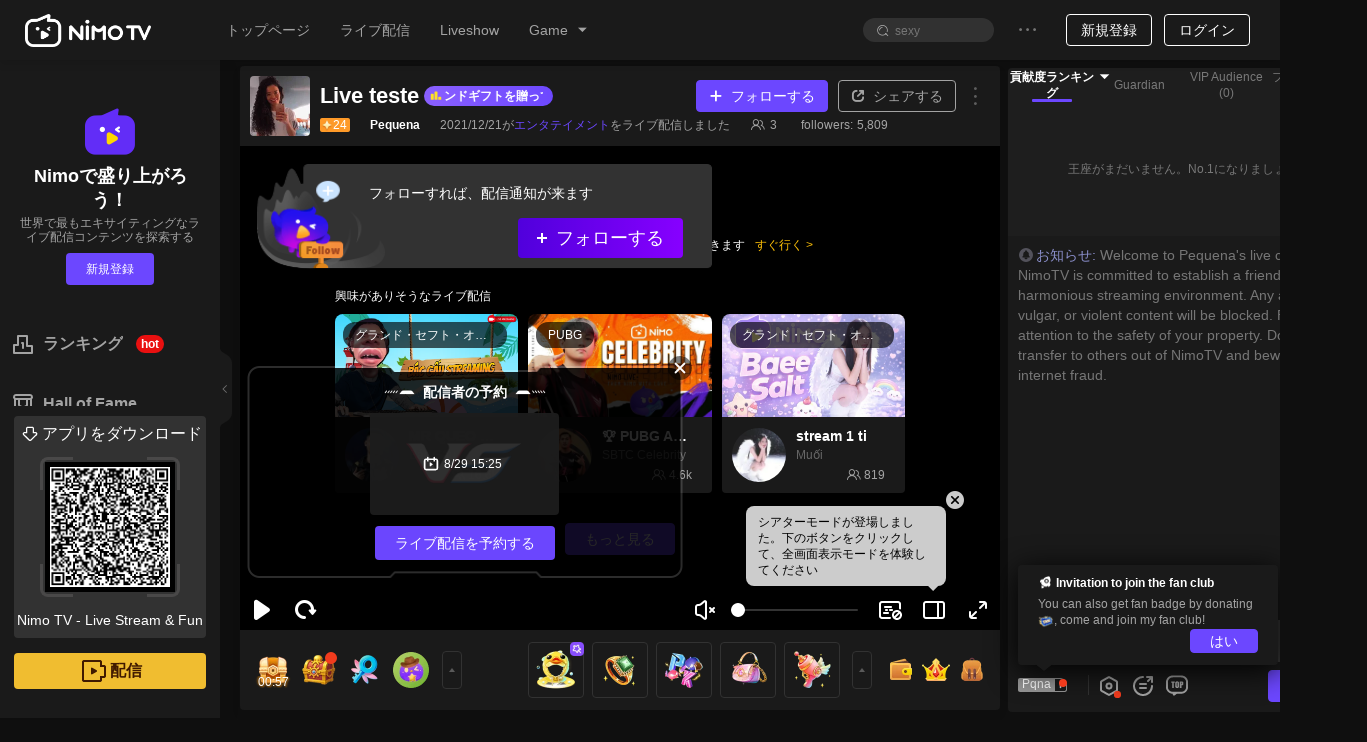

--- FILE ---
content_type: text/html; charset=utf-8
request_url: https://www.nimo.tv/pequenanimotv?_lang=1041&origin=wap
body_size: 23012
content:
<!DOCTYPE html>
<html lang="ja" >
<head>
  <meta charset="utf-8">
  
    <meta name="viewport" content="width=device-width, initial-scale=1">
  
  <meta http-equiv="Content-Security-Policy" content="upgrade-insecure-requests">
  <meta http-equiv="origin-trial" content="[base64]">
<meta property="og:title" content="Pequena - Nimo TV" >
<meta property="og:description" content="Enjoy Pequena live stream on Nimo TV. Watch Pequena show the talent and chat with other fans all around the world. Join the Party now!" >
<meta property="og:image" content="https://img.nimo.tv/c/202210261666782367838_2429517070088_cover.jpg/w640_st1/nimotv-liveshow-pequenanimotv-cover.jpg" >
<meta property="og:image:width" content="640" >
<meta property="og:image:alt" content="nimotv エンタテイメント liveshow streaming online Pequena cover" >
<meta property="og:type" content="website" >
<meta name="description" content="Pequenaライブ配信で、Pequenaや多くのゲーマーとエンタテイメントの快感を味わいましょう。 Nimo TVには多くのゲームライブ配信があります。エンタテイメントゲームライブ配信オンライン視聴。 Nimo TVは世界中のゲーマーを集めたゲームライブ配信の専門プラットフォームです。" >


  <title>Pequena ライブ配信-エンタテイメント ライブ配信-ゲームライブ配信オンライン視聴</title>

<meta http-equiv="X-UA-Compatible" content="IE=edge,chrome=1" />
<meta name="renderer" content="webkit" />
<link rel="apple-touch-icon" href="//www.nimo.tv/nms/images/apple-touch-icon.db11b219cb2e42e6.png">
<link rel="icon" type="image/png" sizes="32x32" href="//www.nimo.tv/nms/images/favicon-32x32.13382c650c7b408c.png">
<link rel="icon" type="image/png" sizes="16x16" href="//www.nimo.tv/nms/images/favicon-16x16.66e9ef598a8af80a.png">
<link rel="manifest" href="/site.webmanifest">
<link rel="mask-icon" href="//www.nimo.tv/nms/images/safari-pinned-tab.b2e98d50e0bb891b.svg" color="#5bbad5">
<meta name="msapplication-TileColor" content="#00a300">
<meta name="theme-color" content="#1e1e1e">
<meta name="google" content="notranslate" />
<meta property="fb:app_id" content="161285164570410">
<script>
  var G_defaultAvatarSrc = "//www.nimo.tv/nms/images/default-avatar.0d3a8574aee0bb2c.png";
  var G_defaultScreenShot = "//www.nimo.tv/nms/images/screen-285x160.675838a218ebe37b.jpg";
  var nimo_base = {};
  nimo_base.headerNav = "";
  nimo_base.hasMulTheme = "1";
  
  nimo_base.pathKeyword = "";
</script>

<link rel="dns-prefetch" href="https://tx.flv.nimo.tv" >
<link rel="dns-prefetch" href="https://ws.flv.nimo.tv" >
<link rel="dns-prefetch" href="https://al.flv.nimo.tv" >
<link rel="dns-prefetch" href="https://tx.hls.nimo.tv" >
<link rel="dns-prefetch" href="https://ws.hls.nimo.tv" >
<link rel="dns-prefetch" href="https://al.hls.nimo.tv" >
<link rel="dns-prefetch" href="https://tx-slice.nimo.tv" >
<link rel="dns-prefetch" href="https://ws-slice.nimo.tv" >
<link rel="dns-prefetch" href="https://al-slice.nimo.tv" >
<link rel="dns-prefetch" href="https://sail-api-static.nimo.tv" >
<link rel="dns-prefetch" href="https://sail-api.nimo.tv" >
<link rel="dns-prefetch" href="https://follow.nimo.tv" >
<link rel="dns-prefetch" href="https://api.nimo.tv" >
<link rel="dns-prefetch" href="https://api-cf.nimo.tv" >
<link rel="dns-prefetch" href="https://guess.nimo.tv" >
<link rel="dns-prefetch" href="https://img.nimo.tv" >
<link rel="dns-prefetch" href="https://wspic.vod.nimo.tv" >
<link rel="dns-prefetch" href="https://txpic.vod.nimo.tv" >
<link rel="dns-prefetch" href="https://www.googletagmanager.com" >
<link rel="dns-prefetch" href="https://www.google-analytics.com" >
<link rel="dns-prefetch" href="https://stats.g.doubleclick.net" >
<link rel="dns-prefetch" href="https://www.gstatic.com" >
<link rel="dns-prefetch" href="https://metric.nimo.tv" >
<link rel="dns-prefetch" href="https://ylog.nimo.tv" >
<link rel="dns-prefetch" href="https://follow-cf-dynamic.nimo.tv" >

  <link rel="search" type="application/opensearchdescription+xml" href="/nms/search/opensearch.xml">
  
  
      <script src="//www.nimo.tv/nms/lib/browser-ua.94e0054d65f13d41.js"></script>
  
  
    <script type="text/javascript">
  (function () {
    var _pathname = window.location.pathname;
    var redirectUrl = '';
    var pathnameRegStr =
      "";
    var pathnameReg = new RegExp(pathnameRegStr);
    var shouldRedirect = pathnameRegStr ? pathnameReg.test(_pathname) : true;

    function getNewSearch() {
      try {
        var hadRedirected = false;
        var search = window.location.search || '';
        search = search.substring(1);
        var queryArr = search.split('&');
        for (var i = 0; i < queryArr.length; i++) {
          if (queryArr[i].split('=')[0] === 'origin') {
            queryArr[i] = 'origin=web';
            hadRedirected = true;
          }
        }
        search = queryArr.join('&');
        if (search) {
          search = '?' + search;
          if (!hadRedirected) {
            search = search + '&origin=web';
          }
        } else {
          if (!hadRedirected) {
            search = '?origin=web';
          }
        }
        return search;
      } catch (error) {
        console.error(error);
        return '';
      }
    }
var getThirdPartyHost=function(e){
  var res = /^https?:\/\/([^:/?#]+)/.exec(e);
  var host = res ? res[1] : '';
  if (!/\bnimo\.tv$/.test(host) && host) {
    return host;
  }
  return '';
};
var writeReferer = function(){
  try {
    var e = document.referrer;
    if (e && getThirdPartyHost(e)) {
      document.cookie = "_nm_referrer=".concat(encodeURIComponent(e), "; domain=.nimo.tv; path=/");
    }
    if (!e) {
      document.cookie = "_nm_referrer=; domain=.nimo.tv; expires=Thu, 01 Jan 1970 00:00:00 UTC; path=/;";
    }
  } catch (e) {}
};
    if (shouldRedirect && __NIMO_UA__.isWap) {
      writeReferer();
      var newSearch = getNewSearch();
      if (redirectUrl !== '') {
        window.location.href = '//' + redirectUrl + newSearch;
      } else {
        window.location.href =
          '//m.nimo.tv' + location.pathname + newSearch;
      }
    }
  })();
</script>

  
  <script>
window.__NIMO_APP_DATA__ = {
  country: "US",
  platform: "desktop",
  lang: "1041",
  theme: "1",
  version: "home.spa.d914368c76"
};
window.__G_domains="[base64]"

</script>

<script>
!function () {
  window.__HBI__ = {
    ext: {
      country_flg: "US",
      cdn: 'aws',
      page_type: 'room',
      load_diff: window.__NM_DIFF__,
      slug: location.host.replace(/.nimo.tv$/, '') + '/' + location.pathname.replace(/\d+/g, ':id').replace(/^\/|\/$/g,'').replace(/\//g, '-'),
      abtest: '',
      temp: ''
    },
    id: 27,
    rpurl: 'https://metric.nimo.tv',
    tti: false,
    inp: true,
    lcp: true,
    cls: true,
    memory: true,
    log: false
  };
}();
</script>


<style>
  .nm-logo {
    background: url('[data-uri]') no-repeat center/contain;
  }
  .nimo-theme-dark .nm-logo {
    background: url("[data-uri]") no-repeat center/contain;
  }
  .grey-active .header-logo {
    filter: grayscale(1);
  }
</style>
<script defer src="//www.nimo.tv/nms/dll.980d17b5463e1d93.js"></script><script defer src="//www.nimo.tv/nms/runtime.home.spa.b43255342f402e84.js"></script><script defer src="//www.nimo.tv/nms/react-dom.5300b56f7a066479.js"></script><script defer src="//www.nimo.tv/nms/hysdkd.7bda1c847ebd9608.js"></script><script defer src="//www.nimo.tv/nms/home.spa.79d7d5a2dc4cf617.js"></script><link href="//www.nimo.tv/nms/home.spa.708ede261205dbbe.css" rel="stylesheet"></head>

<body class=" page-room sidebar-expand country-US">
<script>var G_roomBaseInfo={"roomId":6183944325,"auId":2429517070088,"anchorId":2429517070088,"alise":"pequenanimotv","nickname":"Pequena","head_img":"","title":"Live teste","gameId":185,"game":"エンタテイメント","background_img":"","anchorAnnouncement":"😁","avatarUrl":"https://server-avatar.nimostatic.tv/2429517070088/202210261666781812599_2429517070088_avatar.png","viewerNum":3,"anchorLang":1046,"anchorLangText":"Português","anchorCountryCode":"BR","liveStreamStatus":0,"isPlayback":0,"roomScreenshots":[{"screenshotKey":1,"url":"https://server-cover-prod.nimostatic.tv/202210261666782367838_2429517070088_cover.jpg?t=1769798760000"},{"screenshotKey":2,"url":"https://server-cover-prod.nimostatic.tv/202210261666782367838_2429517070088_cover.jpg?t=1769798760000"},{"screenshotKey":3,"url":"https://server-cover-prod.nimostatic.tv/202210261666782367838_2429517070088_cover.jpg?t=1769798760000"}],"endLiveTime":1640084751,"roomSort":0,"businessType":2,"templateType":2,"eventId":"","eventRoomListView":[],"teamId":"","teamRoomViews":[],"starLiveRoomView":{"id":0,"countryCode":"","countryName":"","anchorUdbid":0,"backgroundImage":"","headImage":"","mediaContent":"","nickName":"","notPlayPic":"","notPlayStatus":0,"notPlayType":0,"notPlayVideo":"","status":0,"syncClient":""},"gameAbbrList":[],"roomLineInfo":{"lRoomId":0,"mLineInfo":{},"iRecommendCode":0,"vCodeLines":[],"vCodeLines2":[],"bIfLiveInter":true,"iBusinessType":0,"iWidth":0,"iHeight":0,"lUid":0,"iTemplateType":0,"iMaskSeconds":0,"dScale":0,"iMuteSeconds":0},"mStreamPkg":"","updatedTime":1698077509488,"createdTime":1564663773000,"startLiveTime":1640070800,"normalMultiRoomList":[],"chatRuleText":"","authenticatedAnchor":0,"liveType":0};</script>
<div class="nimo-bg-base"></div>
<div id="root" class="nimo-root">
  <div id="header-wrapper">
  <style>
    .header-logo {
      background-image: url('[data-uri]');
      background-size: 100%;
      background-position: center;
      background-repeat: no-repeat;
      width: 126px;
      height: 37px;
    }

    .nimo-theme-dark .header-logo {
      background-image: url('[data-uri]');
    }
  </style>
  <div id="header" class="n-as-rel n-as-z2">
    <div class="n-as-h60px">
      <div
        class="
          n-as-fixed n-as-tl n-as-w100 n-as-padh-md n-fx-bc
          bc1
          bsc1
          n-fx-wrap
        "
      >
        <div class="n-fx1 n-fx-sc n-as-h60px">
          <div class="n-fx0 n-as-padh-md">
            <div class="header-logo c8 nm-logo"></div>
          </div>
          <div class="n-fx0 n-as-mrgh">
            <ul class="n-fx-bc">
              <li class="n-sk n-sk-t14 n-as-mrgh-md"></li>
              <li class="n-sk n-sk-t14 n-as-mrgh-md"></li>
              <li class="n-sk n-sk-t14 n-as-mrgh-md"></li>
              <li class="n-sk n-sk-t14 n-as-mrgh-md"></li>
            </ul>
          </div>
        </div>
        <div class="n-fx0 n-fx-ec n-as-mrgh-md n-as-h60px minor-menu">
          <ul class="n-fx0 n-fx-bc n-as-padh-md">
            <li class="n-sk n-sk-in-o n-as-mrgh n-as-w80px"></li>
            <li class="n-sk n-sk-ic14 n-as-mrgh n-as-pad-xs"></li>
            <li class="n-sk n-sk-ic14 n-as-mrgh n-as-pad-xs"></li>
          </ul>
          <div class="n-fx0">
            <span class="n-sk n-sk-ava-o"></span>
          </div>
        </div>
      </div>
    </div>
  </div>
</div>

  <div class="n-fx-sn">
    <div class="n-fx0">
        <div class="bc1 n-as-rel bsc3 n-as-w220px">
  <div class="n-as-fixed n-as-h100 bc1 n-as-w220px">
    <div class="n-sk n-sk-t16 n-sk-min-w20px n-as-mrgh n-as-mrgv-lg"></div>
    <div class="n-sk n-sk-t16 n-sk-min-w20px n-as-mrgh n-as-mrgv-lg"></div>
    <div class="n-sk n-sk-t16 n-sk-min-w20px n-as-mrgh n-as-mrgv-lg"></div>
    <div class="n-sk n-sk-t16 n-sk-min-w20px n-as-mrgh n-as-mrgv-lg"></div>
  </div>
</div>

    </div>
    <div class="n-fx1">
      
      <div class="nimo-room">
  <div class="nimo-room__head-img" style="height: 0px;"></div>
  <div class="n-fx-bn" style="box-sizing: border-box; padding: 8px 8px 0 20px; display: flex; width: 100%; ">
    <div style="flex: 1; margin-right: 8px; padding-bottom: 40px;">
      <div id="nimo-room-meta" class="n-fx-bc n-as-rndt n-as-pad bc1">
    <span class="n-fx0 n-sk n-sk-ava-lg"></span>
    <div class="n-fx-col n-fx-as n-fx1">
        <div class="n-fx-bc n-as-w100 n-as-mrgb-xs">
            <div class="n-sk n-sk-t18 n-fx1 n-as-mrgh"></div>
        </div>
        <div class="n-fx-sc n-as-w100">
            <div class="n-as-mrgh">
              <div class="n-sk n-sk-t12"></div>
            </div>
            <div class="n-as-mrgh">
                <div class="n-sk n-sk-t12"></div>
            </div>
            <div class="n-as-mrgh">
                <div class="n-sk n-sk-t12"></div>
            </div>
            <div class="n-as-mrgh">
                <div class="n-sk n-sk-t12"></div>
            </div>
        </div>
    </div>
</div>

      <div class="n-as-16x9 n-as-rel n-as-of-hidden" style="height: calc(100vh - 236px);">
        <div id="nimo-player-puppet" class="n-as-full nimo-player n-as-abs">
  <div class="n-as-abs n-as-cc n-as-z0" style="width: 206px; height: 77px; background-size: contain; background-repeat: no-repeat; background-image: url(&quot;[data-uri]&quot;);"></div>
</div>

      </div>
      <div id="nimo-room-gift-shop" class="n-fx0">
        <div class="n-fx-bc n-as-rndb bc1" style="height: 80px;">
  <div class="n-fx0 n-as-30px n-as-mrgh-xs n-as-rnd n-sk"></div>
  <div class="n-fx0 n-as-30px n-as-mrgh-xs n-as-rnd n-sk"></div>
  <div class="n-fx1 n-fx-col n-fx-be">
    <div class="n-fx0 n-fx-ec">
      <div class="n-fx0 n-as-50px n-as-rnd n-sk n-as-mrgh-xs"></div>
      <div class="n-fx0 n-as-50px n-as-rnd n-sk n-as-mrgh-xs"></div>
      <div class="n-fx0 n-as-50px n-as-rnd n-sk n-as-mrgh-xs"></div>
      <div class="n-fx0 n-as-20px n-as-rnd n-sk n-as-mrgh-xs"></div>
      <div class="n-fx0 n-as-20px n-as-rnd n-sk n-as-mrgh-xs"></div>
    </div>
  </div>
</div>

      </div>
      <div class="n-as-mrgb-lg">
        <div class="n-fx-bn">
          <div id="nimo-room-recommend" class="n-fx1 n-as-mrgh-xxs">
  <div class="n-fx-bc n-as-padv">
  <div class="n-fx-sc n-fx1">
    <span class="n-sk n-sk-t18 n-as-w50"></span>
  </div>
</div>

  <ul class="n-fx-grid-300">
    
    <li>
      <div class="n-as-rnd n-as-of-hidden bc1 bsc6">
  <div class="nimo-card-cover n-as n-as-16x9 n-as-rndt n-sk-black">
  </div>
  <div class="nimo-card-body">
    <div class="n-fx-sc n-as-pad">
      <span class="n-fx0 n-sk n-sk-ava-lg-o"></span>
      <div class="n-as-padh n-fx-col n-as-w100">
        <div class="n-sk n-sk-t16 n-as-w100"></div>
        <div class="n-sk n-sk-t14 n-as-w60" style="margin: 4px 0 4px;"></div>
        <div class="n-fx-bc n-as-w100">
          <span class="n-sk n-sk-t12 n-as-w40"></span>
          <span class="n-sk n-sk-t12"></span>
        </div>
      </div>
    </div>
  </div>
</div>

    </li>
    
    <li>
      <div class="n-as-rnd n-as-of-hidden bc1 bsc6">
  <div class="nimo-card-cover n-as n-as-16x9 n-as-rndt n-sk-black">
  </div>
  <div class="nimo-card-body">
    <div class="n-fx-sc n-as-pad">
      <span class="n-fx0 n-sk n-sk-ava-lg-o"></span>
      <div class="n-as-padh n-fx-col n-as-w100">
        <div class="n-sk n-sk-t16 n-as-w100"></div>
        <div class="n-sk n-sk-t14 n-as-w60" style="margin: 4px 0 4px;"></div>
        <div class="n-fx-bc n-as-w100">
          <span class="n-sk n-sk-t12 n-as-w40"></span>
          <span class="n-sk n-sk-t12"></span>
        </div>
      </div>
    </div>
  </div>
</div>

    </li>
    
    <li>
      <div class="n-as-rnd n-as-of-hidden bc1 bsc6">
  <div class="nimo-card-cover n-as n-as-16x9 n-as-rndt n-sk-black">
  </div>
  <div class="nimo-card-body">
    <div class="n-fx-sc n-as-pad">
      <span class="n-fx0 n-sk n-sk-ava-lg-o"></span>
      <div class="n-as-padh n-fx-col n-as-w100">
        <div class="n-sk n-sk-t16 n-as-w100"></div>
        <div class="n-sk n-sk-t14 n-as-w60" style="margin: 4px 0 4px;"></div>
        <div class="n-fx-bc n-as-w100">
          <span class="n-sk n-sk-t12 n-as-w40"></span>
          <span class="n-sk n-sk-t12"></span>
        </div>
      </div>
    </div>
  </div>
</div>

    </li>
    
  </ul>
</div>

        </div>
      </div>
    </div>
    <div style="margin-bottom: 10px; width: 350px; border-radius: 8px; height: calc(100vh - 80px); position: sticky; top: 70px;">
      <div class="nimo-chat-room n-fx-bn n-fx-col n-as-of-hidden n-fx1 bc1" style="height: 100%;">
  <div class="n-fx1 n-as-mrgh n-as-mrgt">
    <div class="n-as-mrgb n-sk n-sk-t12"></div>
    <div class="n-as-mrgb n-sk n-sk-t12"></div>
    <div class="n-as-mrgb n-as-w50 n-sk n-sk-t12"></div>
    <div class="n-as-mrgb n-as-w40 n-sk n-sk-t12"></div>
  </div>
  <div class="n-fx0 n-fx-bc n-as-pad">
    <div class="n-sk n-sk-btn-lg n-as-rnd n-as-w100"></div>
  </div>
</div>

    </div>
  </div>
</div>

      
    </div>
  </div>
</div>



  <div id="low-ie-layer">
  <div class="container">
    <button
      type="button"
      class="close"
      aria-label="Close"
      onclick="document.getElementById('low-ie-layer').style.display='none';"
    >
      <span aria-hidden="true">&times;</span>
    </button>
    <p class="upgrade-tips">
      Your current browser is not supported. Please update your browser.
    </p>
    <div>
      <div class="browser">
        <div class="chrome"></div>
        <div class="browser-font">Chrome</div>
        <a
          role="button"
          class="btn btn-primary"
          href="https://www.google.com/chrome/"
          target="_blank"
          >ダウンロードする</a>
      </div>
      <div class="browser" href="https://www.firefox.com" target="_blank">
        <div class="firefox"></div>
        <div class="browser-font">Firefox</div>
        <a
          role="button"
          class="btn btn-primary"
          href="https://www.firefox.com"
          target="_blank">ダウンロードする</a>
      </div>
    </div>
  </div>
</div>
<style>
  #low-ie-layer {
    top: 0;
    width: 100%;
    height: 100%;
    position: fixed;
    z-index: 110;
    background-color: rgba(0, 0, 0, 0.5);
    display: none;
  }
  #low-ie-layer .chrome,
  #low-ie-layer .firefox {
    width: 90px;
    height: 88px;
    background-repeat: no-repeat;
    background-size: contain;
  }
  #low-ie-layer .chrome {
    background-image: url(//www.nimo.tv/nms/images/chrome.5dddf690ff1e34b7.png);
  }
  #low-ie-layer .firefox {
    background-image: url(//www.nimo.tv/nms/images/firefox.33b5d6b0f001b840.png);
  }
  #low-ie-layer .container {
    margin: 10% auto;
    padding: 10px 10px 50px;
    width: 700px;
    background-color: white;
    text-align: center;
  }

  #low-ie-layer .upgrade-tips {
    font-size: 22px;
    padding: 50px 20px 30px;
  }

  #low-ie-layer .browser {
    margin: 20px 60px;
    display: inline-block;
    *display: inline;
    *zoom: 1;
  }

  #low-ie-layer .browser-font {
    color: rgb(51, 51, 51);
    font-size: 22px;
    margin: 10px 0 20px;
  }

  #low-ie-layer .btn {
    display: inline-block;
    font-weight: 400;
    color: #212529;
    text-align: center;
    vertical-align: middle;
    -webkit-user-select: none;
    -moz-user-select: none;
    -ms-user-select: none;
    user-select: none;
    background-color: transparent;
    border: 1px solid transparent;
    padding: 6px 12px;
    font-size: 16px;
    line-height: 1.5;
    -webkit-border-radius: 4px;
    -moz-border-radius: 4px;
    border-radius: 4px;
    -webkit-transition: color 0.15s ease-in-out,
      background-color 0.15s ease-in-out, border-color 0.15s ease-in-out,
      -webkit-box-shadow 0.15s ease-in-out;
    transition: color 0.15s ease-in-out, background-color 0.15s ease-in-out,
      border-color 0.15s ease-in-out, -webkit-box-shadow 0.15s ease-in-out;
    -o-transition: color 0.15s ease-in-out, background-color 0.15s ease-in-out,
      border-color 0.15s ease-in-out, box-shadow 0.15s ease-in-out;
    -moz-transition: color 0.15s ease-in-out, background-color 0.15s ease-in-out,
      border-color 0.15s ease-in-out, box-shadow 0.15s ease-in-out,
      -moz-box-shadow 0.15s ease-in-out;
    transition: color 0.15s ease-in-out, background-color 0.15s ease-in-out,
      border-color 0.15s ease-in-out, box-shadow 0.15s ease-in-out;
    transition: color 0.15s ease-in-out, background-color 0.15s ease-in-out,
      border-color 0.15s ease-in-out, box-shadow 0.15s ease-in-out,
      -webkit-box-shadow 0.15s ease-in-out, -moz-box-shadow 0.15s ease-in-out;
  }
  @media (prefers-reduced-motion: reduce) {
    #low-ie-layer .btn {
      -webkit-transition: none;
      -o-transition: none;
      -moz-transition: none;
      transition: none;
    }
  }
  #low-ie-layer .btn:hover {
    color: #212529;
    text-decoration: none;
  }
  #low-ie-layer .btn:focus,
  #low-ie-layer .btn.focus {
    outline: 0;
    -webkit-box-shadow: 0 0 0 3.2px rgba(0, 123, 255, 0.25);
    -moz-box-shadow: 0 0 0 3.2px rgba(0, 123, 255, 0.25);
    box-shadow: 0 0 0 3.2px rgba(0, 123, 255, 0.25);
  }
  #low-ie-layer .btn-primary {
    color: #fff;
    background-color: #007bff;
    border-color: #007bff;
  }
  #low-ie-layer .btn-primary:hover {
    color: #fff;
    background-color: #0069d9;
    border-color: #0062cc;
  }
  #low-ie-layer .btn-primary:focus,
  #low-ie-layer .btn-primary.focus {
    -webkit-box-shadow: 0 0 0 3.2px rgba(38, 143, 255, 0.5);
    -moz-box-shadow: 0 0 0 3.2px rgba(38, 143, 255, 0.5);
    box-shadow: 0 0 0 3.2px rgba(38, 143, 255, 0.5);
  }
  #low-ie-layer .btn-primary:not(:disabled):not(.disabled):active,
  #low-ie-layer .btn-primary:not(:disabled):not(.disabled).active,
  .show > #low-ie-layer .btn-primary.dropdown-toggle {
    color: #fff;
    background-color: #0062cc;
    border-color: #005cbf;
  }
  #low-ie-layer .btn-primary:not(:disabled):not(.disabled):active:focus,
  #low-ie-layer .btn-primary:not(:disabled):not(.disabled).active:focus,
  .show > #low-ie-layer .btn-primary.dropdown-toggle:focus {
    -webkit-box-shadow: 0 0 0 3.2px rgba(38, 143, 255, 0.5);
    -moz-box-shadow: 0 0 0 3.2px rgba(38, 143, 255, 0.5);
    box-shadow: 0 0 0 3.2px rgba(38, 143, 255, 0.5);
  }
  #low-ie-layer .close {
    float: right;
    font-size: 24px;
    font-weight: 700;
    line-height: 1;
    color: #000;
    text-shadow: 0 1px 0 #fff;
    opacity: 0.5;
  }
  #low-ie-layer .close:hover {
    color: #000;
    text-decoration: none;
  }
  #low-ie-layer .close:not(:disabled):not(.disabled):hover,
  #low-ie-layer .close:not(:disabled):not(.disabled):focus {
    opacity: 0.75;
  }
  #low-ie-layer button.close {
    padding: 0;
    background-color: transparent;
    border: 0;
    -webkit-appearance: none;
    -moz-appearance: none;
    appearance: none;
  }
</style>
<script>
  if (
    (navigator.userAgent.indexOf('MSIE') !== -1 ||
      navigator.userAgent.indexOf('Trident') !== -1) &&
    navigator.userAgent.indexOf('Edge') == -1
  ) {
    var low_ie_layer = document.getElementById('low-ie-layer');
    low_ie_layer.style.display = 'block';
  }
</script>


<script>
(function () {
  function q(variable) {
    var query = location.search.substring(1);
    var vars = query.split('&');
    var val = '';
    for (var i = 0; i < vars.length; i++) {
      var parts = vars[i].split('='),
        k = parts[0],
        v = parts[1];
      if (k === variable) {
        val = v;
      }
    }
    return val;
  }

  window.G_MULTIPLE_REPORT_MODE = '0';
  window.NIMO_REP = q('_rep');
  var GA_TRACK_ID;
  var GLOBAL_REPORT_PRO = window.NIMO_REP;

  var type = "desktop";
  var mapTypeToReportConfig = {
    activity: {
      GA_TRACK_ID: 'G-R88F84SHW9',
      GLOBAL_REPORT_PRO: 'nimo_activity'
    }
  };

  var config = mapTypeToReportConfig[type];
  if (config) {
    GA_TRACK_ID = config.GA_TRACK_ID;
    GLOBAL_REPORT_PRO = GLOBAL_REPORT_PRO || config.GLOBAL_REPORT_PRO;
    window.G_REPORT_TYPE = type;
  }

  var isInApp = /nimo/.test(navigator.userAgent);
  var isWap = __NIMO_UA__.isWap;
  if (!GA_TRACK_ID) {
    GA_TRACK_ID = isInApp
      ? 'G-R88F84SHW9'
      : 'G-Q9F868YX7R';
  }
  if (!GLOBAL_REPORT_PRO) {
    GLOBAL_REPORT_PRO = isInApp
      ? 'nimo_activity'
      : isWap
      ? 'nimo_wap'
      : 'nimo_web';
  }
  window.NIMO_INIT_YA_PRO = GLOBAL_REPORT_PRO;
  var YA_NIMO_URL =
    "/nms/lib/nimo-ya-0.0.9.js";
  var headerDom = document.head || document.getElementsByTagName('head')[0];
  var gaScript = document.createElement('script');
  gaScript.type = 'text/javascript';
  gaScript.async = true;
  gaScript.src = 'https://www.googletagmanager.com/gtag/js?id=' + GA_TRACK_ID;
  headerDom.appendChild(gaScript);

  window.dataLayer = window.dataLayer || [];
(function () {
var t=function(){};
window.dataLayer.push=function(a){
if (a.event==='gtm.linkClick') {a.eventCallback=t;}
if (a['gtm.element']) {a['gtm.element'] = a['gtm.element'].cloneNode(true);}
return Array.prototype.push.apply(this, arguments);
};
})();
  function gtag() {
    if (window.dataLayer) {
      window.dataLayer.push(arguments);
    }
  }
  gtag('js', new Date());

  gtag('config', GA_TRACK_ID);

  var yaScript = document.createElement('script');
  yaScript.id = 'yaScript';
  var z = q('z');
  var ext = "countryid=US";
  if (/^\d/.test(z)) {
    ext += '&z='+z;
    window.G_REPORT_Z = z;
  }
  yaScript.setAttribute("pageviewext", ext);
  yaScript.setAttribute('noreport', '');
  yaScript.setAttribute('pro', GLOBAL_REPORT_PRO);
  yaScript.setAttribute('ylogorigin', 'https://ylog.nimo.tv');
  var mergeReport = "true";
  if (mergeReport) {
    yaScript.setAttribute('merge', mergeReport);
  }
if (GLOBAL_REPORT_PRO === 'nimo_activity') {
  /* eslint-disable */
function getToday() {
  if (!window.G_TODAY) {
    var nowUTC = new Date();
    var utc8Date = new Date(nowUTC.getTime() + 28800000);
    var month = utc8Date.getUTCMonth() + 1;
    var day = utc8Date.getUTCDate();
    window.G_TODAY = [month, day];
  }
  return window.G_TODAY;
}

var configByMode = {
  1: [
    [[1, 1], [12, 31], 100]
  ],
  3: [
    [[1, 1], [12, 31], 100]
  ]
};

function isLarger(a, b) {
  return a[0] > b[0] || (a[0] === b[0] && a[1] >= b[1]);
}

function getRate(current, mode) {
  var config= configByMode[mode]
  for (var index = 0; index < config.length; index++) {
    var from = config[index][0];
    var to = config[index][1];
    var rate = config[index][2];
    if (index === config.length - 1 && isLarger(current, to)) {
      return rate;
    }
    if (isLarger(current, from) && isLarger(to, current)) {
      return rate;
    }
  }
  return 0;
}

function getEnableMultipleReport() {
  var mode = window.G_MULTIPLE_REPORT_MODE;
  if (window.G_ENABLE_M_REPORT !== undefined) {
    return window.G_ENABLE_M_REPORT;
  }
  if (mode === '0') {
    window.G_ENABLE_M_REPORT = false;
    return false
  }
  var RATE_DEFAULT = 0;
  var CURRENT_VERSION = '-1';
  if (mode === '1' || mode === '3') {
    RATE_DEFAULT = getRate(getToday(), mode);
    CURRENT_VERSION = String(RATE_DEFAULT);
  }
  var isForceOpen = mode === '2';
  var cookie = {
    get: function get(name) {
      var arr = document.cookie.match(
        new RegExp('(^| )'.concat(name, '=([^;]*)(;|$)'))
      );
      if (arr != null) {
        return decodeURI(arr[2]);
      }
      return null;
    },
    set: function set(name, value, days) {
      var _days = days !== null && days !== void 0 ? days : 30;
      var _domain = '.' + location.hostname.split('.').slice(-2).join('.');
      var e = 0;
      if (_days) {
        var exp = new Date();
        exp.setTime(exp.getTime() + _days * 86400000);
        e = exp.toGMTString();
      }
      var expire = e ? ';expires='.concat(e) : '';
      var cookieValue = ''
        .concat(name, '=')
        .concat(encodeURI(value), ';domain=')
        .concat(_domain, ';path=/')
        .concat(expire);
      document.cookie = cookieValue;
    }
  };
  var cookieKey = 'report-multi-' + mode;
  var currentSet = cookie.get(cookieKey);
  var set1 = currentSet && currentSet.split(',');
  var version = set1 && set1[0];
  var enable = set1 ? set1[1] : '0';
  var rate_input = q('multiple-report-rate');
  var enableMultiple = isForceOpen || enable === '1';
  if (rate_input || (!enableMultiple && version !== CURRENT_VERSION)) {
    var rate = (rate_input ? Number(rate_input) : RATE_DEFAULT) / 100;
    enableMultiple = isForceOpen ? true : Math.random() < rate;
    if (!rate_input && mode !== '0' && mode !== '2') {
      cookie.set(
        cookieKey,
        [CURRENT_VERSION, enableMultiple ? '1' : '0'].join(','),
        365
      );
    }
  }
  window.G_ENABLE_M_REPORT = enableMultiple;
  return enableMultiple;
}

function setMultipleReportConfig(
  script,
  pasnimowap,
  pasnimoweb,
  pas_nimo_inner,
  pas_nimo_outer
) {
  if (getEnableMultipleReport()) {
    var isNimoApp = /nimo/.test(navigator.userAgent);
    var isWap = __NIMO_UA__.isWap;
    var pros = [];
    pros.push(isWap ? pasnimowap : pasnimoweb);
    pros.push(isNimoApp ? pas_nimo_inner : pas_nimo_outer);
    var x = pros.join(',');
    window.G_REPORT_MULTI_PRO = x;
    script.setAttribute('multi-pro', x);
  }
}

  setMultipleReportConfig(yaScript, 'nimo_wap', 'nimo_web', 'web_nimo_inner', 'web_nimo_outer')
}
  yaScript.src = YA_NIMO_URL;
  headerDom.appendChild(yaScript);
})();
</script>

<script>
  !function(){var e=function(e){var a,t,o,r,n,s,i,c,l=e||location.href;return o=(t=l.match(/^(?:(\w+):\/{2,3})?(?:(\w+):?(\w+)?@)?([^:\/\?#]+)(?::(\d+))?(\/[^\?#]+)?(?:\?([^#]+))?(?:#(\w+))?/))[4],r=(r=l.match(/((\?))((?!#).)*/g))?r[0]:"",n=t[6]||"",s=null==(a=l.match(/[^?#]*\//))?void 0:a[0],c=(i=(l.match(/tps?:\/\/[^\/]+(.+)/)||[,""])[1]).match(/([^?#]*\/)?/)[0],{href:l,protocol:t[1],username:t[2],password:t[3],host:o,port:t[5],query:r,params:function(){for(var e,a={},t=r.replace(/^\?/,"").split("&"),o=t.length,n=0;n<o;n++)t[n]&&(a[(e=t[n].split("="))[0]]=e[1]);return a}(),file:(n.match(/\/([^\/?#]+)$/i)||[,""])[1],hash:t[8]?t[8].replace("#",""):"",dirname:s,path:c,pathname:n,relative:i,segments:c.replace(/^\/|\/$/g,"").split("/")}};!function(){var a,t,o,r,n,s=e(document.URL),i=null==s||null==(a=s.params)?void 0:a._setting;if(i&&("fbad"===i||"ggad"===i)){var c="ss_source_ad_type=".concat(encodeURI(i),";domain=.nimo.tv;path=/");document.cookie=c}var l=["pickme","clip","others","selfpromotion","default","liveshow_default","h5activity","promotioncampaign","referal","competition","autoshare","restream","referal_fans_202012","sharecombo","other","editstreaminfo","createclip","esport","schedule_poster","replay","referal_superstar","fantask","invitation_newusers","match_share_boost","post_button"],m=null==s||null==(t=s.params)?void 0:t.af_sub1,f=null==s||null==(o=s.params)?void 0:o._from;if("facebook_traffic"===f)try{null==(n=window)||null==(r=n.sessionStorage)||r.setItem("facebook_traffic","1")}catch(e){console.log(e)}else if(l.indexOf(f)>-1||l.indexOf(m)>-1)try{window.sessionStorage.setItem("nm-common-share",JSON.stringify(s.params))}catch(e){}}()}();
</script>

<script src="/nms/lib/sentry-tracing-6.14.3.js" async id="nimo-sentry-script"></script>
<script>
// config: https://docs.sentry.io/clients/javascript/config/
document.getElementById('nimo-sentry-script').addEventListener('load', function () {
  var options = {
    dsn: "https://741f4a8efcf94c0bae4b6dcc1891959a@fems.huya.com/179",
    ignoreErrors: [
      'Non-Error promise rejection captured',
      'network error',
    ],
    // denyUrls: [
    //   // Chrome extensions
    //   /extensions\//i,
    //   /^chrome:\/\//i,
    //   /^chrome-extension:\/\//i,
    // ],
    allowUrls: [
      /https?:\/\/[a-z-]+\.nimo\.tv/,
      /https?:\/\/(www\.)?gstatic\.com/,
      /https?:\/\/(www\.)?googletagmanager\.com/,
      /^webpack-internal:\/\//
    ],
    rpurl: 'https://ylog.nimo.tv/d.gif',
    integrations: [new Sentry.Integrations.BrowserTracing({ notTracingRemote: true })],
    tracesSampleRate: 0.01,
    beforeSend: function(event, hint) {
      if (true) {
        var error = hint && hint.originalException;
        if (error && (error.name === 'ChunkLoadError' || error.name === 'NetError')) {
          return null;
        }
        if (window && window.navigator && (/Zalo|HeadlessChrome/.test(window.navigator.userAgent))) {
          return null;
        }
        try {
          var stacktrace = event.exception.values[0].stacktrace;
          if (!stacktrace) {
            return null;
          }
          var frame = stacktrace.frames[0];
          if (!frame.filename || frame.filename === `<anonymous>`) {
            return null;
          }
        } catch (e) {
        }
      }
      return event;
    }
  };
  if ("home.spa.d914368c76" !== "undefined") {
    options.release = "home.spa.d914368c76";
  }
  Sentry.init(options);
  Sentry.setTag("entry", "home.spa");
}, false);
</script>


<script>
  !function() {
    var moduleLoadedIn5Second = true;
    setTimeout(function() {
      moduleLoadedIn5Second = false;
    }, 5000);
    window.getLoadStatData = function() {
      return {
        isLoaded: moduleLoadedIn5Second,
        pageType: 'room'
      };
    }
  }();
</script>


</body>
</html>



--- FILE ---
content_type: text/css; charset=utf-8
request_url: https://m.nimo.tv/nms/multiPages.room.common_index.60463e50a86805e7.css
body_size: 21939
content:
.nimo-icon{vertical-align:baseline;text-align:center;text-transform:none;text-rendering:optimizeLegibility;-webkit-font-smoothing:antialiased;-moz-osx-font-smoothing:grayscale;font-style:normal;display:inline-block}.nimo-icon:before{display:block;font-family:nimoicon!important}.nimo-icon-play-btn:before,.nimo-icon-wap-play-btn:before{content:""}.nimo-icon-arrow-right:before{content:""}.nimo-icon-banner-arrow-left:before{content:""}.nimo-icon-arrow-left:before{content:""}.nimo-icon-caret-left:before{content:""}.nimo-icon-caret-right:before{content:"󨕶"}.nimo-icon-caret-up:before{content:""}.nimo-icon-caret-down:before{content:""}.nimo-icon-down:before{content:""}.nimo-icon-up:before{content:""}.nimo-icon-audience:before{content:""}.nimo-icon-play:before{content:""}.nimo-icon-user:before{content:""}.nimo-icon-full:before{content:""}.nimo-icon-pause:before{content:""}.nimo-icon-window:before{content:""}.nimo-icon-message:before{content:""}.nimo-icon-video:before{content:""}.nimo-icon-plus:before{content:""}.nimo-icon-live-card-tag:before{content:""}.nimo-icon-event-ranking:before{content:""}.nimo-icon-close:before{content:""}.nimo-icon-loading:before{content:""}.nimo-icon-web-play:before{content:""}.nimo-icon-web-pause:before{content:""}.nimo-icon-web-mute:before{content:""}.nimo-icon-web-unmute:before{content:""}.nimo-icon-web-bulletscreen-on:before{content:""}.nimo-icon-web-bulletscreen-off:before{content:""}.nimo-icon-web-fullscreen:before{content:""}.nimo-icon-web-unfullscreen:before{content:""}.nimo-icon-web-refresh:before{content:""}.nimo-icon-web-pip-on:before{content:""}.nimo-icon-web-pip-off:before{content:""}.nimo-icon-share:before{content:""}.nimo-icon-help:before{content:""}.nimo-icon-notification-info:before{content:""}.nimo-icon-list:before{content:""}.nimo-icon-back-top:before{content:""}.nimo-icon-notification:before{content:""}.nimo-icon-broadcast:before{content:""}.nimo-icon-phone:before{content:""}.nimo-icon-time:before{content:""}.nimo-icon-close1:before{content:""}.nimo-icon-bubble-angle:before{content:""}.nimo-icon-live-game:before{content:""}.nimo-icon-liveshow:before{content:""}.nimo-icon-report:before{content:""}.nimo-icon-arrow_down:before{content:""}.nimo-icon-arrow_up:before{content:""}.nimo-icon-check:before{content:""}.nimo-icon-checked:before{content:""}.nimo-icon-add:before{content:""}.nimo-icon-h-download:before{content:""}.nimo-icon-h-download-full:before{content:""}.nimo-icon-h-follow:before{content:""}.nimo-icon-h-history:before{content:""}.nimo-icon-h-history-full:before{content:""}.nimo-icon-h-golive-full:before{content:""}.nimo-icon-h-more:before{content:""}.nimo-icon-v-more:before{content:""}.nimo-icon-circle-close:before{content:""}.nimo-icon-download-logo:before{content:""}.nimo-icon-chart:before{content:""}.nimo-icon-table:before{content:""}.nimo-icon-date:before{content:""}.nimo-icon-small-close:before{content:""}.nimo-icon-error-circle:before{content:""}.nimo-icon-warning:before{content:""}.nimo-icon-untranscoded:before{content:""}.nimo-icon-transcoding:before{content:""}.nimo-icon-transcoded:before{content:""}.nimo-icon-apple:before{content:""}.nimo-icon-google-play:before{content:""}.nimo-icon-android:before{content:""}.nimo-icon-edit:before{content:""}.nimo-icon-ic-info:before{content:""}.nimo-icon-ic-follow:before{content:""}.nimo-icon-ic-message:before{content:""}.nimo-icon-ic-topup:before{content:""}.nimo-icon-ic-diamond:before{content:""}.nimo-icon-ic-coin:before{content:""}.nimo-icon-ic-setting:before{content:""}.nimo-icon-ic-anchorlevel:before{content:""}.nimo-icon-ic-liverecord:before{content:""}.nimo-icon-ic-video:before{content:""}.nimo-icon-ic-housemanage:before{content:""}.nimo-icon-ic-vote:before{content:""}.nimo-icon-ic-lottery:before{content:""}.nimo-icon-ic-sensitiveword:before{content:""}.nimo-icon-ic-clan-operate:before{content:""}.nimo-icon-ic-clan-duration-task:before{content:""}.nimo-icon-ic-clan-contract:before{content:""}.nimo-icon-ic-dashboard:before{content:""}.nimo-icon-ic-stream-url:before{content:""}.nimo-icon-ic-download:before{content:""}.nimo-icon-ic-clan-intro:before{content:""}.nimo-icon-ic-platform:before{content:""}.nimo-icon-icon-clan-info:before{content:""}.nimo-icon-icon-authority:before{content:""}.nimo-icon-selected:before{content:""}.nimo-icon-logo:before{content:""}.nimo-icon-player-list-item:before{content:""}.nimo-icon-smiley-face-solid:before{content:""}.nimo-icon-camera-solid:before{content:""}.nimo-icon-message-solid:before{content:""}.nimo-icon-star:before{content:""}.nimo-icon-notice:before{content:""}.nimo-icon-page2_back:before{content:""}.nimo-icon-success:before{content:""}.nimo-icon-waitting:before{content:""}.nimo-icon-change:before{content:""}.nimo-icon-upload:before{content:""}.nimo-icon-pc:before{content:""}.nimo-icon-mc-together:before{content:""}.nimo-icon-female:before{content:""}.nimo-icon-male:before{content:""}.nimo-icon-offline:before{content:""}.nimo-icon-rank-entry:before{content:""}.nimo-icon-doubt:before{content:""}.nimo-icon-setting:before{content:""}.nimo-icon-setting-outlined:before{content:""}.nimo-icon-chart-tail:before{content:""}.nimo-icon-v-clip:before{content:""}.nimo-icon-liveing-tag:before{content:""}.nimo-icon-play-num:before{content:""}.nimo-icon-report-2:before{content:""}.nimo-icon-ic-article:before{content:""}.nimo-icon-add-article:before{content:""}.nimo-icon-delete:before{content:""}.nimo-icon-back-simple:before{content:""}.nimo-icon-time-circle:before{content:""}.nimo-icon-game:before{content:""}.nimo-icon-im-time:before{content:""}.nimo-icon-contact-us:before{content:""}.nimo-icon-lock:before{content:""}.nimo-icon-play-number-2:before{content:""}.nimo-icon-love:before{content:""}.nimo-icon-drawing-board:before{content:""}.nimo-icon-color-select:before{content:""}.nimo-icon-sweet-up:before{content:""}.nimo-icon-sweet:before{content:""}.nimo-icon-ic-fans-club:before{content:""}.nimo-icon-fans:before{content:""}.nimo-icon-badge:before{content:""}.nimo-icon-ic-close:before{content:""}.nimo-icon-language:before{content:""}.nimo-icon-video-a:before{content:""}.nimo-icon-desktop:before{content:""}.nimo-icon-nightMoon:before{content:""}.nimo-icon-quote:before{content:""}.nimo-icon-web-theater-on:before{content:""}.nimo-icon-web-theater-off:before{content:""}.nimo-icon-s-download:before{content:""}.nimo-icon-s-follow:before{content:""}.nimo-icon-s-register:before{content:""}.nimo-icon-s-phone:before{content:""}.nimo-icon-s-stream:before{content:""}.nimo-icon-youtube:before{content:""}.nimo-icon-instagram:before{content:""}.nimo-icon-twitter:before{content:""}.nimo-icon-facebook:before{content:""}.nimo-icon-ic-guess:before{content:""}.nimo-icon-ic-guess-record:before{content:""}.nimo-icon-tri-selected:before{content:""}.nimo-icon-room-smiley-face:before{content:""}.nimo-icon-file:before{content:""}.nimo-icon-discord-logo:before{content:""}.nimo-icon-upload-pic:before{content:""}.nimo-icon-upload-video:before{content:""}.nimo-icon-hook:before{content:""}.nimo-icon-hourglass:before{content:""}.nimo-icon-speed:before{content:""}.nimo-icon-dots:before{content:""}.nimo-icon-level-task:before{content:""}.nimo-icon-level-gift:before{content:""}.nimo-icon-ic-streamer-manage:before{content:""}.nimo-icon-triangle-right:before{content:""}.nimo-icon-video-time:before{content:""}.nimo-icon-video-download:before{content:""}.nimo-icon-watch:before{content:""}.nimo-icon-clip:before{content:""}.nimo-icon-duration:before{content:""}.nimo-icon-video-share:before{content:""}.nimo-icon-video-tip-close:before{content:""}.nimo-icon-publish:before{content:""}.nimo-icon-close4:before{content:""}.nimo-icon-upload-video2:before{content:""}.nimo-icon-ic-video-list-upload:before{content:""}.nimo-icon-filter:before{content:""}.nimo-icon-popout_chat:before{content:""}.nimo-icon-like:before{content:""}.nimo-icon-liked:before{content:""}.nimo-icon-web-mini-extend:before{content:""}.nimo-icon-video-reviewing:before{content:""}.nimo-icon-video-review-fail:before{content:""}.nimo-icon-switch-index:before{content:""}.nimo-icon-search:before{content:""}.nimo-icon-followed:before{content:""}.nimo-icon-refuse:before{content:""}.nimo-icon-back-home:before{content:""}.nimo-icon-banned:before{content:""}.nimo-icon-dashboard-popover:before{content:""}.nimo-icon-dashboard-share:before{content:""}.nimo-icon-hide:before{content:""}.nimo-icon-show:before{content:""}.nimo-icon-discord:before{content:""}.nimo-icon-blog:before{content:""}.nimo-icon-manager-add:before{content:""}.nimo-icon-ban-comment:before{content:""}.nimo-icon-manager-fire:before{content:""}.nimo-icon-ic-pickme:before{content:""}.nimo-icon-ic-my-subsctiption:before{content:""}.nimo-icon-nav-topop:before{content:""}.nimo-icon-ic-rdiamond:before{content:""}.nimo-icon-danmu:before{content:""}.nimo-icon-chat:before{content:""}.nimo-icon-ic-donation:before{content:""}.nimo-icon-icon_chat:before{content:""}.nimo-icon-hall-of-fame:before{content:""}.nimo-icon-chat_box:before{content:""}.nimo-icon-global:before{content:""}.nimo-icon-social-media:before{content:""}.nimo-icon-cicle-pic-upload:before{content:""}.nimo-icon-group-chat:before{content:""}.nimo-icon-normal-info:before{content:""}.nimo-icon-line-setting:before{content:""}.nimo-icon-chat-add:before{content:""}.nimo-icon-ic-gold-bean-detail:before{content:""}.nimo-icon-ic-subscribe:before{content:""}.nimo-icon-ic-my-achievements:before{content:""}.nimo-icon-ic-clan-traffic:before{content:""}.nimo-icon-draggable:before{content:""}.nimo-icon-ic-my-family:before{content:""}.nimo-icon-jiangbei:before{content:""}.nimo-icon-shalou:before{content:""}.nimo-icon-delete1:before{content:""}.nimo-icon-ic-subscriptions-manager:before{content:""}.nimo-icon-post:before{content:""}.nimo-icon-speaker:before{content:""}.nimo-icon-speaker-muted:before{content:""}.nimo-icon-fire:before{content:""}.nimo-icon-ic-invoice-upload:before{content:""}.nimo-icon-ic-invoice-management:before{content:""}html{-webkit-text-size-adjust:100%;line-height:1.35}body{margin:0}main{display:block}h1{margin:.67em 0;font-size:2em}hr{box-sizing:content-box;height:0;overflow:visible}pre{font-family:monospace;font-size:1em}a{background-color:transparent}abbr[title]{text-decoration:underline;border-bottom:none;text-decoration:underline dotted}b,strong{font-weight:bolder}code,kbd,samp{font-family:monospace;font-size:1em}small{font-size:80%}sub,sup{vertical-align:baseline;font-size:75%;line-height:0;position:relative}sub{bottom:-.25em}sup{top:-.5em}img{border-style:none}button,input,optgroup,select,textarea{margin:0;font-family:inherit;font-size:100%;line-height:1.35}button,input{overflow:visible}button,select{text-transform:none}button{-webkit-appearance:button}[type=button]{-webkit-appearance:button}[type=reset]{-webkit-appearance:button}[type=submit]{-webkit-appearance:button}button::-moz-focus-inner{border-style:none;padding:0}[type=button]::-moz-focus-inner{border-style:none;padding:0}[type=reset]::-moz-focus-inner{border-style:none;padding:0}[type=submit]::-moz-focus-inner{border-style:none;padding:0}button:-moz-focusring{outline:1px dotted buttontext}[type=button]:-moz-focusring{outline:1px dotted buttontext}[type=reset]:-moz-focusring{outline:1px dotted buttontext}[type=submit]:-moz-focusring{outline:1px dotted buttontext}fieldset{padding:.35em .75em .625em}legend{box-sizing:border-box;color:inherit;white-space:normal;max-width:100%;padding:0;display:table}progress{vertical-align:baseline}textarea{overflow:auto}[type=checkbox]{box-sizing:border-box;padding:0}[type=radio]{box-sizing:border-box;padding:0}[type=number]::-webkit-inner-spin-button{height:auto}[type=number]::-webkit-outer-spin-button{height:auto}[type=search]{-webkit-appearance:textfield;outline-offset:-2px}[type=search]::-webkit-search-decoration{-webkit-appearance:none}::-webkit-file-upload-button{-webkit-appearance:button;font:inherit}details{display:block}summary{display:list-item}template,[hidden]{display:none}body{font-family:-apple-system,BlinkMacSystemFont,Segoe UI,Helvetica,Arial,sans-serif}.bc1,.btn3,.nimo-btn-default,.btn3:hover,.btn3:focus,.nimo-btn-default:hover,.nimo-btn-default:focus,.btn3:active,.btn3.active,.nimo-btn-default:active,.nimo-btn-default.active,.ipt1,.ipt3,.nimo-theme-dark .ipt1,.nimo-theme-dark .ipt3{background-color:#fff}.bc2,.btn1.disabled,.btn1.disabled:hover,.btn1.disabled:focus,.btn1.disabled:active,.btn1.disabled.active,.btn1[disabled],.btn1[disabled]:hover,.btn1[disabled]:focus,.btn1[disabled]:active,.btn1.active[disabled],.nimo-btn-secondary.disabled,.nimo-btn-secondary.disabled:hover,.nimo-btn-secondary.disabled:focus,.nimo-btn-secondary.disabled:active,.nimo-btn-secondary.disabled.active,.nimo-btn-secondary[disabled],.nimo-btn-secondary[disabled]:hover,.nimo-btn-secondary[disabled]:focus,.nimo-btn-secondary[disabled]:active,.nimo-btn-secondary.active[disabled],.btn2.disabled,.btn2.disabled:hover,.btn2.disabled:focus,.btn2.disabled:active,.btn2.disabled.active,.btn2[disabled],.btn2[disabled]:hover,.btn2[disabled]:focus,.btn2[disabled]:active,.btn2.active[disabled],.nimo-btn-assistant.disabled,.nimo-btn-assistant.disabled:hover,.nimo-btn-assistant.disabled:focus,.nimo-btn-assistant.disabled:active,.nimo-btn-assistant.disabled.active,.nimo-btn-assistant[disabled],.nimo-btn-assistant[disabled]:hover,.nimo-btn-assistant[disabled]:focus,.nimo-btn-assistant[disabled]:active,.nimo-btn-assistant.active[disabled],.btn3.disabled,.btn3.disabled:hover,.btn3.disabled:focus,.btn3.disabled:active,.btn3.disabled.active,.btn3[disabled],.btn3[disabled]:hover,.btn3[disabled]:focus,.btn3[disabled]:active,.btn3.active[disabled],.nimo-btn-default.disabled,.nimo-btn-default.disabled:hover,.nimo-btn-default.disabled:focus,.nimo-btn-default.disabled:active,.nimo-btn-default.disabled.active,.nimo-btn-default[disabled],.nimo-btn-default[disabled]:hover,.nimo-btn-default[disabled]:focus,.nimo-btn-default[disabled]:active,.nimo-btn-default.active[disabled],.nimo-theme-dark .btn1.disabled,.nimo-theme-dark .btn1.disabled:hover,.nimo-theme-dark .btn1.disabled:focus,.nimo-theme-dark .btn1.disabled:active,.nimo-theme-dark .btn1.disabled.active,.nimo-theme-dark .btn1[disabled],.nimo-theme-dark .btn1[disabled]:hover,.nimo-theme-dark .btn1[disabled]:focus,.nimo-theme-dark .btn1[disabled]:active,.nimo-theme-dark .btn1.active[disabled],.nimo-theme-dark .nimo-btn-secondary.disabled,.nimo-theme-dark .nimo-btn-secondary.disabled:hover,.nimo-theme-dark .nimo-btn-secondary.disabled:focus,.nimo-theme-dark .nimo-btn-secondary.disabled:active,.nimo-theme-dark .nimo-btn-secondary.disabled.active,.nimo-theme-dark .nimo-btn-secondary[disabled],.nimo-theme-dark .nimo-btn-secondary[disabled]:hover,.nimo-theme-dark .nimo-btn-secondary[disabled]:focus,.nimo-theme-dark .nimo-btn-secondary[disabled]:active,.nimo-theme-dark .nimo-btn-secondary.active[disabled],.nimo-theme-dark .btn2.disabled,.nimo-theme-dark .btn2.disabled:hover,.nimo-theme-dark .btn2.disabled:focus,.nimo-theme-dark .btn2.disabled:active,.nimo-theme-dark .btn2.disabled.active,.nimo-theme-dark .btn2[disabled],.nimo-theme-dark .btn2[disabled]:hover,.nimo-theme-dark .btn2[disabled]:focus,.nimo-theme-dark .btn2[disabled]:active,.nimo-theme-dark .btn2.active[disabled],.nimo-theme-dark .nimo-btn-assistant.disabled,.nimo-theme-dark .nimo-btn-assistant.disabled:hover,.nimo-theme-dark .nimo-btn-assistant.disabled:focus,.nimo-theme-dark .nimo-btn-assistant.disabled:active,.nimo-theme-dark .nimo-btn-assistant.disabled.active,.nimo-theme-dark .nimo-btn-assistant[disabled],.nimo-theme-dark .nimo-btn-assistant[disabled]:hover,.nimo-theme-dark .nimo-btn-assistant[disabled]:focus,.nimo-theme-dark .nimo-btn-assistant[disabled]:active,.nimo-theme-dark .nimo-btn-assistant.active[disabled]{background-color:#f5f5f5}.bc3{background-color:#622df7}.bc4,.ipt2,.nimo-theme-dark .ipt2{background-color:#f0f0f0}.bc5{background-color:#ffc000}.bc6{background-color:rgba(0,0,0,.5)}.bc7{background-color:#fcfcfc}.bc8{background-color:#ffc000}.bc9,.btn1,.nimo-btn-secondary,.nimo-theme-dark .btn1,.nimo-theme-dark .nimo-btn-secondary{background-color:#622df7}.bc10{background-color:#f5f5f5}.bc11{background-color:#fff}.bc12{background-color:#f13b1d}.bc13,.btn1:hover,.btn1:focus,.nimo-btn-secondary:hover,.nimo-btn-secondary:focus,.btn1:active,.btn1.active,.nimo-btn-secondary:active,.nimo-btn-secondary.active,.nimo-theme-dark .btn1:hover,.nimo-theme-dark .btn1:focus,.nimo-theme-dark .nimo-btn-secondary:hover,.nimo-theme-dark .nimo-btn-secondary:focus,.nimo-theme-dark .btn1:active,.nimo-theme-dark .btn1.active,.nimo-theme-dark .nimo-btn-secondary:active,.nimo-theme-dark .nimo-btn-secondary.active{background-color:#7a59ff}.bc14,.btn2:hover,.btn2:focus,.nimo-btn-assistant:hover,.nimo-btn-assistant:focus,.btn2:active,.btn2.active,.nimo-btn-assistant:active,.nimo-btn-assistant.active,.nimo-theme-dark .btn2:hover,.nimo-theme-dark .btn2:focus,.nimo-theme-dark .nimo-btn-assistant:hover,.nimo-theme-dark .nimo-btn-assistant:focus,.nimo-theme-dark .btn2:active,.nimo-theme-dark .btn2.active,.nimo-theme-dark .nimo-btn-assistant:active,.nimo-theme-dark .nimo-btn-assistant.active{background-color:#bbb}.bc15,.btn2,.nimo-btn-assistant,.nimo-theme-dark .btn2,.nimo-theme-dark .nimo-btn-assistant{background-color:#b4b4b4}.bc16,.bc17{background-color:#f0f0f0}.bc18,.bc19{background-color:#fff}.bc20{background-color:#f8f8f8}.bc21{background-color:#622df7}.bc22,.ipt4{background-color:#fcfcfc}.bc23{background-color:#f0f0f0}.bc24{background-color:#fff}.bc25{background-color:rgba(98,46,246,.1)}.bc-brighter{background-color:#fff}.bc-hover1:hover{background-color:#fcfcfc}.bc-hover2:hover{background-color:#f5f5f5}.bc-hover3:hover{background-color:#7a59ff}.c1,.ipt4{color:#000}.c1-pl::-webkit-input-placeholder{color:#000}.c1-pl::placeholder{color:#000}.c1-pl::placeholder{color:#000}.c2,.ipt1,.ipt2,.ipt3,.nimo-theme-dark .ipt1,.nimo-theme-dark .ipt2,.nimo-theme-dark .ipt3{color:#5a5a5a}.c2-pl::-webkit-input-placeholder{color:#5a5a5a}.c2-pl::placeholder{color:#5a5a5a}.c2-pl::placeholder{color:#5a5a5a}.c3,.btn1.disabled,.btn1.disabled:hover,.btn1.disabled:focus,.btn1.disabled:active,.btn1.disabled.active,.btn1[disabled],.btn1[disabled]:hover,.btn1[disabled]:focus,.btn1[disabled]:active,.btn1.active[disabled],.nimo-btn-secondary.disabled,.nimo-btn-secondary.disabled:hover,.nimo-btn-secondary.disabled:focus,.nimo-btn-secondary.disabled:active,.nimo-btn-secondary.disabled.active,.nimo-btn-secondary[disabled],.nimo-btn-secondary[disabled]:hover,.nimo-btn-secondary[disabled]:focus,.nimo-btn-secondary[disabled]:active,.nimo-btn-secondary.active[disabled],.btn2.disabled,.btn2.disabled:hover,.btn2.disabled:focus,.btn2.disabled:active,.btn2.disabled.active,.btn2[disabled],.btn2[disabled]:hover,.btn2[disabled]:focus,.btn2[disabled]:active,.btn2.active[disabled],.nimo-btn-assistant.disabled,.nimo-btn-assistant.disabled:hover,.nimo-btn-assistant.disabled:focus,.nimo-btn-assistant.disabled:active,.nimo-btn-assistant.disabled.active,.nimo-btn-assistant[disabled],.nimo-btn-assistant[disabled]:hover,.nimo-btn-assistant[disabled]:focus,.nimo-btn-assistant[disabled]:active,.nimo-btn-assistant.active[disabled],.btn3,.nimo-btn-default,.btn3:hover,.btn3:focus,.nimo-btn-default:hover,.nimo-btn-default:focus,.btn3:active,.btn3.active,.nimo-btn-default:active,.nimo-btn-default.active,.btn3.disabled,.btn3.disabled:hover,.btn3.disabled:focus,.btn3.disabled:active,.btn3.disabled.active,.btn3[disabled],.btn3[disabled]:hover,.btn3[disabled]:focus,.btn3[disabled]:active,.btn3.active[disabled],.nimo-btn-default.disabled,.nimo-btn-default.disabled:hover,.nimo-btn-default.disabled:focus,.nimo-btn-default.disabled:active,.nimo-btn-default.disabled.active,.nimo-btn-default[disabled],.nimo-btn-default[disabled]:hover,.nimo-btn-default[disabled]:focus,.nimo-btn-default[disabled]:active,.nimo-btn-default.active[disabled],.nimo-theme-dark .btn1.disabled,.nimo-theme-dark .btn1.disabled:hover,.nimo-theme-dark .btn1.disabled:focus,.nimo-theme-dark .btn1.disabled:active,.nimo-theme-dark .btn1.disabled.active,.nimo-theme-dark .btn1[disabled],.nimo-theme-dark .btn1[disabled]:hover,.nimo-theme-dark .btn1[disabled]:focus,.nimo-theme-dark .btn1[disabled]:active,.nimo-theme-dark .btn1.active[disabled],.nimo-theme-dark .nimo-btn-secondary.disabled,.nimo-theme-dark .nimo-btn-secondary.disabled:hover,.nimo-theme-dark .nimo-btn-secondary.disabled:focus,.nimo-theme-dark .nimo-btn-secondary.disabled:active,.nimo-theme-dark .nimo-btn-secondary.disabled.active,.nimo-theme-dark .nimo-btn-secondary[disabled],.nimo-theme-dark .nimo-btn-secondary[disabled]:hover,.nimo-theme-dark .nimo-btn-secondary[disabled]:focus,.nimo-theme-dark .nimo-btn-secondary[disabled]:active,.nimo-theme-dark .nimo-btn-secondary.active[disabled],.nimo-theme-dark .btn2.disabled,.nimo-theme-dark .btn2.disabled:hover,.nimo-theme-dark .btn2.disabled:focus,.nimo-theme-dark .btn2.disabled:active,.nimo-theme-dark .btn2.disabled.active,.nimo-theme-dark .btn2[disabled],.nimo-theme-dark .btn2[disabled]:hover,.nimo-theme-dark .btn2[disabled]:focus,.nimo-theme-dark .btn2[disabled]:active,.nimo-theme-dark .btn2.active[disabled],.nimo-theme-dark .nimo-btn-assistant.disabled,.nimo-theme-dark .nimo-btn-assistant.disabled:hover,.nimo-theme-dark .nimo-btn-assistant.disabled:focus,.nimo-theme-dark .nimo-btn-assistant.disabled:active,.nimo-theme-dark .nimo-btn-assistant.disabled.active,.nimo-theme-dark .nimo-btn-assistant[disabled],.nimo-theme-dark .nimo-btn-assistant[disabled]:hover,.nimo-theme-dark .nimo-btn-assistant[disabled]:focus,.nimo-theme-dark .nimo-btn-assistant[disabled]:active,.nimo-theme-dark .nimo-btn-assistant.active[disabled]{color:#b4b4b4}.c3-pl::-webkit-input-placeholder{color:#b4b4b4}.ipt1::-webkit-input-placeholder{color:#b4b4b4}.ipt2::-webkit-input-placeholder{color:#b4b4b4}.ipt3::-webkit-input-placeholder{color:#b4b4b4}.ipt4::-webkit-input-placeholder{color:#b4b4b4}.nimo-theme-dark .ipt1::-webkit-input-placeholder{color:#b4b4b4}.nimo-theme-dark .ipt2::-webkit-input-placeholder{color:#b4b4b4}.nimo-theme-dark .ipt3::-webkit-input-placeholder{color:#b4b4b4}.c3-pl::-moz-placeholder{color:#b4b4b4}.ipt1::-moz-placeholder{color:#b4b4b4}.ipt2::-moz-placeholder{color:#b4b4b4}.ipt3::-moz-placeholder{color:#b4b4b4}.ipt4::-moz-placeholder{color:#b4b4b4}.nimo-theme-dark .ipt1::-moz-placeholder{color:#b4b4b4}.nimo-theme-dark .ipt2::-moz-placeholder{color:#b4b4b4}.nimo-theme-dark .ipt3::-moz-placeholder{color:#b4b4b4}.c3-pl::-moz-placeholder{color:#b4b4b4}.ipt1::-moz-placeholder{color:#b4b4b4}.ipt2::-moz-placeholder{color:#b4b4b4}.ipt3::-moz-placeholder{color:#b4b4b4}.ipt4::-moz-placeholder{color:#b4b4b4}.nimo-theme-dark .ipt1::-moz-placeholder{color:#b4b4b4}.nimo-theme-dark .ipt2::-moz-placeholder{color:#b4b4b4}.nimo-theme-dark .ipt3::-moz-placeholder{color:#b4b4b4}.c3-pl::-webkit-input-placeholder{color:#b4b4b4}.c3-pl::-ms-input-placeholder{color:#b4b4b4}.c3-pl::placeholder{color:#b4b4b4}.ipt1::-webkit-input-placeholder{color:#b4b4b4}.ipt1::-ms-input-placeholder{color:#b4b4b4}.ipt1::placeholder{color:#b4b4b4}.ipt2::-webkit-input-placeholder{color:#b4b4b4}.ipt2::-ms-input-placeholder{color:#b4b4b4}.ipt2::placeholder{color:#b4b4b4}.ipt3::-webkit-input-placeholder{color:#b4b4b4}.ipt3::-ms-input-placeholder{color:#b4b4b4}.ipt3::placeholder{color:#b4b4b4}.ipt4::-webkit-input-placeholder{color:#b4b4b4}.ipt4::-ms-input-placeholder{color:#b4b4b4}.ipt4::placeholder{color:#b4b4b4}.nimo-theme-dark .ipt1::-webkit-input-placeholder{color:#b4b4b4}.nimo-theme-dark .ipt1::-ms-input-placeholder{color:#b4b4b4}.nimo-theme-dark .ipt1::placeholder{color:#b4b4b4}.nimo-theme-dark .ipt2::-webkit-input-placeholder{color:#b4b4b4}.nimo-theme-dark .ipt2::-ms-input-placeholder{color:#b4b4b4}.nimo-theme-dark .ipt2::placeholder{color:#b4b4b4}.nimo-theme-dark .ipt3::-webkit-input-placeholder{color:#b4b4b4}.nimo-theme-dark .ipt3::-ms-input-placeholder{color:#b4b4b4}.nimo-theme-dark .ipt3::placeholder{color:#b4b4b4}.c4{color:#622df7}.c4-pl::-webkit-input-placeholder{color:#622df7}.c4-pl::placeholder{color:#622df7}.c4-pl::placeholder{color:#622df7}.c5{color:#ffc000}.c5-pl::-webkit-input-placeholder{color:#ffc000}.c5-pl::placeholder{color:#ffc000}.c5-pl::placeholder{color:#ffc000}.c6{color:#401a00}.c6-pl::-webkit-input-placeholder{color:#401a00}.c6-pl::placeholder{color:#401a00}.c6-pl::placeholder{color:#401a00}.c7{color:#1770e6}.c7-pl::-webkit-input-placeholder{color:#1770e6}.c7-pl::placeholder{color:#1770e6}.c7-pl::placeholder{color:#1770e6}.c8{color:#622df7}.c8-pl::-webkit-input-placeholder{color:#622df7}.c8-pl::placeholder{color:#622df7}.c8-pl::placeholder{color:#622df7}.c9,.btn1,.nimo-btn-secondary,.btn1:hover,.btn1:focus,.nimo-btn-secondary:hover,.nimo-btn-secondary:focus,.btn1:active,.btn1.active,.nimo-btn-secondary:active,.nimo-btn-secondary.active,.btn2,.nimo-btn-assistant,.btn2:hover,.btn2:focus,.nimo-btn-assistant:hover,.nimo-btn-assistant:focus,.btn2:active,.btn2.active,.nimo-btn-assistant:active,.nimo-btn-assistant.active,.nimo-theme-dark .btn1,.nimo-theme-dark .nimo-btn-secondary,.nimo-theme-dark .btn1:hover,.nimo-theme-dark .btn1:focus,.nimo-theme-dark .nimo-btn-secondary:hover,.nimo-theme-dark .nimo-btn-secondary:focus,.nimo-theme-dark .btn1:active,.nimo-theme-dark .btn1.active,.nimo-theme-dark .nimo-btn-secondary:active,.nimo-theme-dark .nimo-btn-secondary.active,.nimo-theme-dark .btn2,.nimo-theme-dark .nimo-btn-assistant,.nimo-theme-dark .btn2:hover,.nimo-theme-dark .btn2:focus,.nimo-theme-dark .nimo-btn-assistant:hover,.nimo-theme-dark .nimo-btn-assistant:focus,.nimo-theme-dark .btn2:active,.nimo-theme-dark .btn2.active,.nimo-theme-dark .nimo-btn-assistant:active,.nimo-theme-dark .nimo-btn-assistant.active{color:#fff}.c9-pl::-webkit-input-placeholder{color:#fff}.c9-pl::placeholder{color:#fff}.c9-pl::placeholder{color:#fff}.c10{color:#622df7}.c10-pl::-webkit-input-placeholder{color:#622df7}.c10-pl::placeholder{color:#622df7}.c10-pl::placeholder{color:#622df7}.c11{color:#622df7}.c11-pl::-webkit-input-placeholder{color:#622df7}.c11-pl::placeholder{color:#622df7}.c11-pl::placeholder{color:#622df7}.c12{color:#e02d2d}.c12-pl::-webkit-input-placeholder{color:#e02d2d}.c12-pl::placeholder{color:#e02d2d}.c12-pl::placeholder{color:#e02d2d}.c13{color:#4da621}.c13-pl::-webkit-input-placeholder{color:#4da621}.c13-pl::placeholder{color:#4da621}.c13-pl::placeholder{color:#4da621}.c14{color:#fff}.c14-pl::-webkit-input-placeholder{color:#fff}.c14-pl::placeholder{color:#fff}.c14-pl::placeholder{color:#fff}.c15{color:#999}.c-hover1:hover{color:#7a59ff}.c-hover2:hover{color:#5a5a5a}.c-hover3:hover{color:#fff}.c-hover4:hover{color:#7a59ff}.bdc1,.ipt3,.ipt4,.nimo-theme-dark .ipt3{border-color:#f0f0f0}.bdc2{border-color:#ffc000}.bdc3,.btn3,.nimo-btn-default,.btn3:hover,.btn3:focus,.nimo-btn-default:hover,.nimo-btn-default:focus,.btn3:active,.btn3.active,.nimo-btn-default:active,.nimo-btn-default.active,.ipt1,.nimo-theme-dark .ipt1{border-color:#dcdcdc}.bdc4{border-color:rgba(0,0,0,.08)}.bdc5,.btn1,.nimo-btn-secondary,.btn1:hover,.btn1:focus,.nimo-btn-secondary:hover,.nimo-btn-secondary:focus,.btn1:active,.btn1.active,.nimo-btn-secondary:active,.nimo-btn-secondary.active,.nimo-theme-dark .btn1,.nimo-theme-dark .nimo-btn-secondary,.nimo-theme-dark .btn1:hover,.nimo-theme-dark .btn1:focus,.nimo-theme-dark .nimo-btn-secondary:hover,.nimo-theme-dark .nimo-btn-secondary:focus,.nimo-theme-dark .btn1:active,.nimo-theme-dark .btn1.active,.nimo-theme-dark .nimo-btn-secondary:active,.nimo-theme-dark .nimo-btn-secondary.active,.bdc6{border-color:#622df7}.bdc7{border-color:#fff}.bdc8{border-color:#000}.bdc9{border-color:#622df7}.bdc-hover1:hover{border-color:#ffc000}.bdc-hover2:hover{border-color:#7a59ff}.gbc1{background:-webkit-gradient(linear,0 0,0 100%,from(#842df7),to(#622df7));background:-webkit-linear-gradient(#622df7,#842df7);background:linear-gradient(#842df7,#622df7)}.gbc2{background:-webkit-gradient(linear,0 0,0 100%,from(#ffd966),to(#ffc000));background:-webkit-linear-gradient(#ffc000,#ffd966);background:linear-gradient(#ffd966,#ffc000)}.bsc1{box-shadow:0 4px 8px rgba(0,0,0,.1)}.bsc2{box-shadow:0 4px 8px rgba(98,45,247,.2)}.bsc3{box-shadow:0 5px 30px rgba(0,0,0,.1)}.bsc4{box-shadow:0 0 8px rgba(255,255,255,.5)}.bsc5{box-shadow:0 5px 10px rgba(0,0,0,.05)}.bsc6{box-shadow:0 2px 2px rgba(0,0,0,.05)}.bsc-hover1:hover{box-shadow:0 10px 20px rgba(98,45,247,.5)}.btn1.disabled,.btn1.disabled:hover,.btn1.disabled:focus,.btn1.disabled:active,.btn1.disabled.active,.btn1[disabled],.btn1[disabled]:hover,.btn1[disabled]:focus,.btn1[disabled]:active,.btn1[disabled].active,.nimo-btn-secondary.disabled,.nimo-btn-secondary.disabled:hover,.nimo-btn-secondary.disabled:focus,.nimo-btn-secondary.disabled:active,.nimo-btn-secondary.disabled.active,.nimo-btn-secondary[disabled],.nimo-btn-secondary[disabled]:hover,.nimo-btn-secondary[disabled]:focus,.nimo-btn-secondary[disabled]:active,.nimo-btn-secondary[disabled].active,.btn2,.nimo-btn-assistant,.btn2:hover,.btn2:focus,.nimo-btn-assistant:hover,.nimo-btn-assistant:focus,.btn2:active,.btn2.active,.nimo-btn-assistant:active,.nimo-btn-assistant.active,.btn2.disabled,.btn2.disabled:hover,.btn2.disabled:focus,.btn2.disabled:active,.btn2.disabled.active,.btn2[disabled],.btn2[disabled]:hover,.btn2[disabled]:focus,.btn2[disabled]:active,.btn2[disabled].active,.nimo-btn-assistant.disabled,.nimo-btn-assistant.disabled:hover,.nimo-btn-assistant.disabled:focus,.nimo-btn-assistant.disabled:active,.nimo-btn-assistant.disabled.active,.nimo-btn-assistant[disabled],.nimo-btn-assistant[disabled]:hover,.nimo-btn-assistant[disabled]:focus,.nimo-btn-assistant[disabled]:active,.nimo-btn-assistant[disabled].active,.btn3.disabled,.btn3.disabled:hover,.btn3.disabled:focus,.btn3.disabled:active,.btn3.disabled.active,.btn3[disabled],.btn3[disabled]:hover,.btn3[disabled]:focus,.btn3[disabled]:active,.btn3[disabled].active,.nimo-btn-default.disabled,.nimo-btn-default.disabled:hover,.nimo-btn-default.disabled:focus,.nimo-btn-default.disabled:active,.nimo-btn-default.disabled.active,.nimo-btn-default[disabled],.nimo-btn-default[disabled]:hover,.nimo-btn-default[disabled]:focus,.nimo-btn-default[disabled]:active,.nimo-btn-default[disabled].active{border-color:transparent}.ipt1{border-style:solid;border-width:1px;border-radius:4px}.ipt2{border:none;border-radius:4px;padding:3px 9px}.ipt3,.ipt4{border-style:solid;border-width:1px;border-radius:4px}.ipt4:hover{border-color:#bbb}.ipt4[focus-within]{background-color:#f5f5f5;border-color:#622df7}.ipt4:focus-within{background-color:#f5f5f5;border-color:#622df7}.ipt-reset{color:inherit;resize:none;background:0 0;border:none;width:100%}.nimo-theme-dark .bc1,.nimo-theme-dark .btn3,.nimo-theme-dark .nimo-btn-default,.nimo-theme-dark .ipt1,.nimo-theme-dark .ipt3{background-color:#1a1a1a}.nimo-theme-dark .bc2,.nimo-theme-dark .btn1.disabled,.nimo-theme-dark .btn1.disabled:hover,.nimo-theme-dark .btn1.disabled:focus,.nimo-theme-dark .btn1.disabled:active,.nimo-theme-dark .btn1.disabled.active,.nimo-theme-dark .btn1[disabled],.nimo-theme-dark .btn1[disabled]:hover,.nimo-theme-dark .btn1[disabled]:focus,.nimo-theme-dark .btn1[disabled]:active,.nimo-theme-dark .btn1.active[disabled],.nimo-theme-dark .nimo-btn-secondary.disabled,.nimo-theme-dark .nimo-btn-secondary.disabled:hover,.nimo-theme-dark .nimo-btn-secondary.disabled:focus,.nimo-theme-dark .nimo-btn-secondary.disabled:active,.nimo-theme-dark .nimo-btn-secondary.disabled.active,.nimo-theme-dark .nimo-btn-secondary[disabled],.nimo-theme-dark .nimo-btn-secondary[disabled]:hover,.nimo-theme-dark .nimo-btn-secondary[disabled]:focus,.nimo-theme-dark .nimo-btn-secondary[disabled]:active,.nimo-theme-dark .nimo-btn-secondary.active[disabled],.nimo-theme-dark .btn2.disabled,.nimo-theme-dark .btn2.disabled:hover,.nimo-theme-dark .btn2.disabled:focus,.nimo-theme-dark .btn2.disabled:active,.nimo-theme-dark .btn2.disabled.active,.nimo-theme-dark .btn2[disabled],.nimo-theme-dark .btn2[disabled]:hover,.nimo-theme-dark .btn2[disabled]:focus,.nimo-theme-dark .btn2[disabled]:active,.nimo-theme-dark .btn2.active[disabled],.nimo-theme-dark .nimo-btn-assistant.disabled,.nimo-theme-dark .nimo-btn-assistant.disabled:hover,.nimo-theme-dark .nimo-btn-assistant.disabled:focus,.nimo-theme-dark .nimo-btn-assistant.disabled:active,.nimo-theme-dark .nimo-btn-assistant.disabled.active,.nimo-theme-dark .nimo-btn-assistant[disabled],.nimo-theme-dark .nimo-btn-assistant[disabled]:hover,.nimo-theme-dark .nimo-btn-assistant[disabled]:focus,.nimo-theme-dark .nimo-btn-assistant[disabled]:active,.nimo-theme-dark .nimo-btn-assistant.active[disabled],.nimo-theme-dark .btn3.disabled,.nimo-theme-dark .btn3.disabled:hover,.nimo-theme-dark .btn3.disabled:focus,.nimo-theme-dark .btn3.disabled:active,.nimo-theme-dark .btn3.disabled.active,.nimo-theme-dark .btn3[disabled],.nimo-theme-dark .btn3[disabled]:hover,.nimo-theme-dark .btn3[disabled]:focus,.nimo-theme-dark .btn3[disabled]:active,.nimo-theme-dark .btn3.active[disabled],.nimo-theme-dark .nimo-btn-default.disabled,.nimo-theme-dark .nimo-btn-default.disabled:hover,.nimo-theme-dark .nimo-btn-default.disabled:focus,.nimo-theme-dark .nimo-btn-default.disabled:active,.nimo-theme-dark .nimo-btn-default.disabled.active,.nimo-theme-dark .nimo-btn-default[disabled],.nimo-theme-dark .nimo-btn-default[disabled]:hover,.nimo-theme-dark .nimo-btn-default[disabled]:focus,.nimo-theme-dark .nimo-btn-default[disabled]:active,.nimo-theme-dark .nimo-btn-default.active[disabled],.nimo-theme-dark .btn1.disabled,.nimo-theme-dark .btn1.disabled:hover,.nimo-theme-dark .btn1.disabled:focus,.nimo-theme-dark .btn1.disabled:active,.nimo-theme-dark .btn1.disabled.active,.nimo-theme-dark .btn1[disabled],.nimo-theme-dark .btn1[disabled]:hover,.nimo-theme-dark .btn1[disabled]:focus,.nimo-theme-dark .btn1[disabled]:active,.nimo-theme-dark .btn1.active[disabled],.nimo-theme-dark .nimo-btn-secondary.disabled,.nimo-theme-dark .nimo-btn-secondary.disabled:hover,.nimo-theme-dark .nimo-btn-secondary.disabled:focus,.nimo-theme-dark .nimo-btn-secondary.disabled:active,.nimo-theme-dark .nimo-btn-secondary.disabled.active,.nimo-theme-dark .nimo-btn-secondary[disabled],.nimo-theme-dark .nimo-btn-secondary[disabled]:hover,.nimo-theme-dark .nimo-btn-secondary[disabled]:focus,.nimo-theme-dark .nimo-btn-secondary[disabled]:active,.nimo-theme-dark .nimo-btn-secondary.active[disabled],.nimo-theme-dark .btn2.disabled,.nimo-theme-dark .btn2.disabled:hover,.nimo-theme-dark .btn2.disabled:focus,.nimo-theme-dark .btn2.disabled:active,.nimo-theme-dark .btn2.disabled.active,.nimo-theme-dark .btn2[disabled],.nimo-theme-dark .btn2[disabled]:hover,.nimo-theme-dark .btn2[disabled]:focus,.nimo-theme-dark .btn2[disabled]:active,.nimo-theme-dark .btn2.active[disabled],.nimo-theme-dark .nimo-btn-assistant.disabled,.nimo-theme-dark .nimo-btn-assistant.disabled:hover,.nimo-theme-dark .nimo-btn-assistant.disabled:focus,.nimo-theme-dark .nimo-btn-assistant.disabled:active,.nimo-theme-dark .nimo-btn-assistant.disabled.active,.nimo-theme-dark .nimo-btn-assistant[disabled],.nimo-theme-dark .nimo-btn-assistant[disabled]:hover,.nimo-theme-dark .nimo-btn-assistant[disabled]:focus,.nimo-theme-dark .nimo-btn-assistant[disabled]:active,.nimo-theme-dark .nimo-btn-assistant.active[disabled]{background-color:#0f0f0f}.nimo-theme-dark .bc3{background-color:#fff}.nimo-theme-dark .bc4,.nimo-theme-dark .ipt2{background-color:rgba(255,255,255,.1)}.nimo-theme-dark .bc5{background-color:#f0bd30}.nimo-theme-dark .bc6{background-color:rgba(255,255,255,.5)}.nimo-theme-dark .bc7{background-color:#232323}.nimo-theme-dark .bc8,.nimo-theme-dark .bc9,.nimo-theme-dark .btn1,.nimo-theme-dark .nimo-btn-secondary{background-color:#6c47ff}.nimo-theme-dark .bc10{background-color:#323232}.nimo-theme-dark .bc11{background-color:#fff}.nimo-theme-dark .bc12{background-color:#f13b1d}.nimo-theme-dark .bc13,.nimo-theme-dark .btn1:hover,.nimo-theme-dark .btn1:focus,.nimo-theme-dark .nimo-btn-secondary:hover,.nimo-theme-dark .nimo-btn-secondary:focus,.nimo-theme-dark .btn1:active,.nimo-theme-dark .btn1.active,.nimo-theme-dark .nimo-btn-secondary:active,.nimo-theme-dark .nimo-btn-secondary.active{background-color:#7859ff}.nimo-theme-dark .bc14,.nimo-theme-dark .btn2:hover,.nimo-theme-dark .btn2:focus,.nimo-theme-dark .nimo-btn-assistant:hover,.nimo-theme-dark .nimo-btn-assistant:focus,.nimo-theme-dark .btn2:active,.nimo-theme-dark .btn2.active,.nimo-theme-dark .nimo-btn-assistant:active,.nimo-theme-dark .nimo-btn-assistant.active{background-color:#464646}.nimo-theme-dark .bc15,.nimo-theme-dark .btn2,.nimo-theme-dark .nimo-btn-assistant{background-color:#323232}.nimo-theme-dark .bc16{background-color:#1e1e1e}.nimo-theme-dark .bc17{background-color:#323232}.nimo-theme-dark .bc18{background-color:#000}.nimo-theme-dark .bc19{background-color:#323232}.nimo-theme-dark .bc20{background-color:#1e1e1e}.nimo-theme-dark .bc21{background-color:#323232}.nimo-theme-dark .bc22,.nimo-theme-dark .ipt4,.nimo-theme-dark .bc23{background-color:#252525}.nimo-theme-dark .bc24{background-color:#1a1a1a}.nimo-theme-dark .bc25{background-color:rgba(98,46,246,.2)}.nimo-theme-dark .bc-brighter{background-color:#1e1e1e}.nimo-theme-dark .bc-hover1:hover,.nimo-theme-dark .bc-hover2:hover{background-color:#323232}.nimo-theme-dark .bc-hover3:hover{background-color:#7859ff}.nimo-theme-dark .c1,.nimo-theme-dark .ipt4{color:#fff}.nimo-theme-dark .c1-pl::-webkit-input-placeholder{color:#fff}.nimo-theme-dark .c1-pl::placeholder{color:#fff}.nimo-theme-dark .c1-pl::placeholder{color:#fff}.nimo-theme-dark .c2,.nimo-theme-dark .ipt1,.nimo-theme-dark .ipt2,.nimo-theme-dark .ipt3{color:rgba(255,255,255,.6)}.nimo-theme-dark .c2-pl::-webkit-input-placeholder{color:rgba(255,255,255,.6)}.nimo-theme-dark .c2-pl::placeholder{color:rgba(255,255,255,.6)}.nimo-theme-dark .c2-pl::placeholder{color:rgba(255,255,255,.6)}.nimo-theme-dark .c3,.nimo-theme-dark .btn1.disabled,.nimo-theme-dark .btn1.disabled:hover,.nimo-theme-dark .btn1.disabled:focus,.nimo-theme-dark .btn1.disabled:active,.nimo-theme-dark .btn1.disabled.active,.nimo-theme-dark .btn1[disabled],.nimo-theme-dark .btn1[disabled]:hover,.nimo-theme-dark .btn1[disabled]:focus,.nimo-theme-dark .btn1[disabled]:active,.nimo-theme-dark .btn1.active[disabled],.nimo-theme-dark .nimo-btn-secondary.disabled,.nimo-theme-dark .nimo-btn-secondary.disabled:hover,.nimo-theme-dark .nimo-btn-secondary.disabled:focus,.nimo-theme-dark .nimo-btn-secondary.disabled:active,.nimo-theme-dark .nimo-btn-secondary.disabled.active,.nimo-theme-dark .nimo-btn-secondary[disabled],.nimo-theme-dark .nimo-btn-secondary[disabled]:hover,.nimo-theme-dark .nimo-btn-secondary[disabled]:focus,.nimo-theme-dark .nimo-btn-secondary[disabled]:active,.nimo-theme-dark .nimo-btn-secondary.active[disabled],.nimo-theme-dark .btn2.disabled,.nimo-theme-dark .btn2.disabled:hover,.nimo-theme-dark .btn2.disabled:focus,.nimo-theme-dark .btn2.disabled:active,.nimo-theme-dark .btn2.disabled.active,.nimo-theme-dark .btn2[disabled],.nimo-theme-dark .btn2[disabled]:hover,.nimo-theme-dark .btn2[disabled]:focus,.nimo-theme-dark .btn2[disabled]:active,.nimo-theme-dark .btn2.active[disabled],.nimo-theme-dark .nimo-btn-assistant.disabled,.nimo-theme-dark .nimo-btn-assistant.disabled:hover,.nimo-theme-dark .nimo-btn-assistant.disabled:focus,.nimo-theme-dark .nimo-btn-assistant.disabled:active,.nimo-theme-dark .nimo-btn-assistant.disabled.active,.nimo-theme-dark .nimo-btn-assistant[disabled],.nimo-theme-dark .nimo-btn-assistant[disabled]:hover,.nimo-theme-dark .nimo-btn-assistant[disabled]:focus,.nimo-theme-dark .nimo-btn-assistant[disabled]:active,.nimo-theme-dark .nimo-btn-assistant.active[disabled],.nimo-theme-dark .btn3,.nimo-theme-dark .nimo-btn-default,.nimo-theme-dark .btn3:hover,.nimo-theme-dark .btn3:focus,.nimo-theme-dark .nimo-btn-default:hover,.nimo-theme-dark .nimo-btn-default:focus,.nimo-theme-dark .btn3:active,.nimo-theme-dark .btn3.active,.nimo-theme-dark .nimo-btn-default:active,.nimo-theme-dark .nimo-btn-default.active,.nimo-theme-dark .btn3.disabled,.nimo-theme-dark .btn3.disabled:hover,.nimo-theme-dark .btn3.disabled:focus,.nimo-theme-dark .btn3.disabled:active,.nimo-theme-dark .btn3.disabled.active,.nimo-theme-dark .btn3[disabled],.nimo-theme-dark .btn3[disabled]:hover,.nimo-theme-dark .btn3[disabled]:focus,.nimo-theme-dark .btn3[disabled]:active,.nimo-theme-dark .btn3.active[disabled],.nimo-theme-dark .nimo-btn-default.disabled,.nimo-theme-dark .nimo-btn-default.disabled:hover,.nimo-theme-dark .nimo-btn-default.disabled:focus,.nimo-theme-dark .nimo-btn-default.disabled:active,.nimo-theme-dark .nimo-btn-default.disabled.active,.nimo-theme-dark .nimo-btn-default[disabled],.nimo-theme-dark .nimo-btn-default[disabled]:hover,.nimo-theme-dark .nimo-btn-default[disabled]:focus,.nimo-theme-dark .nimo-btn-default[disabled]:active,.nimo-theme-dark .nimo-btn-default.active[disabled],.nimo-theme-dark .btn1.disabled,.nimo-theme-dark .btn1.disabled:hover,.nimo-theme-dark .btn1.disabled:focus,.nimo-theme-dark .btn1.disabled:active,.nimo-theme-dark .btn1.disabled.active,.nimo-theme-dark .btn1[disabled],.nimo-theme-dark .btn1[disabled]:hover,.nimo-theme-dark .btn1[disabled]:focus,.nimo-theme-dark .btn1[disabled]:active,.nimo-theme-dark .btn1.active[disabled],.nimo-theme-dark .nimo-btn-secondary.disabled,.nimo-theme-dark .nimo-btn-secondary.disabled:hover,.nimo-theme-dark .nimo-btn-secondary.disabled:focus,.nimo-theme-dark .nimo-btn-secondary.disabled:active,.nimo-theme-dark .nimo-btn-secondary.disabled.active,.nimo-theme-dark .nimo-btn-secondary[disabled],.nimo-theme-dark .nimo-btn-secondary[disabled]:hover,.nimo-theme-dark .nimo-btn-secondary[disabled]:focus,.nimo-theme-dark .nimo-btn-secondary[disabled]:active,.nimo-theme-dark .nimo-btn-secondary.active[disabled],.nimo-theme-dark .btn2.disabled,.nimo-theme-dark .btn2.disabled:hover,.nimo-theme-dark .btn2.disabled:focus,.nimo-theme-dark .btn2.disabled:active,.nimo-theme-dark .btn2.disabled.active,.nimo-theme-dark .btn2[disabled],.nimo-theme-dark .btn2[disabled]:hover,.nimo-theme-dark .btn2[disabled]:focus,.nimo-theme-dark .btn2[disabled]:active,.nimo-theme-dark .btn2.active[disabled],.nimo-theme-dark .nimo-btn-assistant.disabled,.nimo-theme-dark .nimo-btn-assistant.disabled:hover,.nimo-theme-dark .nimo-btn-assistant.disabled:focus,.nimo-theme-dark .nimo-btn-assistant.disabled:active,.nimo-theme-dark .nimo-btn-assistant.disabled.active,.nimo-theme-dark .nimo-btn-assistant[disabled],.nimo-theme-dark .nimo-btn-assistant[disabled]:hover,.nimo-theme-dark .nimo-btn-assistant[disabled]:focus,.nimo-theme-dark .nimo-btn-assistant[disabled]:active,.nimo-theme-dark .nimo-btn-assistant.active[disabled]{color:rgba(255,255,255,.4)}.nimo-theme-dark .c3-pl::-webkit-input-placeholder{color:rgba(255,255,255,.4)}.nimo-theme-dark .ipt4::-webkit-input-placeholder{color:rgba(255,255,255,.4)}.nimo-theme-dark .ipt1::-webkit-input-placeholder{color:rgba(255,255,255,.4)}.nimo-theme-dark .ipt2::-webkit-input-placeholder{color:rgba(255,255,255,.4)}.nimo-theme-dark .ipt3::-webkit-input-placeholder{color:rgba(255,255,255,.4)}.nimo-theme-dark .c3-pl::-moz-placeholder{color:rgba(255,255,255,.4)}.nimo-theme-dark .ipt4::-moz-placeholder{color:rgba(255,255,255,.4)}.nimo-theme-dark .ipt1::-moz-placeholder{color:rgba(255,255,255,.4)}.nimo-theme-dark .ipt2::-moz-placeholder{color:rgba(255,255,255,.4)}.nimo-theme-dark .ipt3::-moz-placeholder{color:rgba(255,255,255,.4)}.nimo-theme-dark .c3-pl::-moz-placeholder{color:rgba(255,255,255,.4)}.nimo-theme-dark .ipt4::-moz-placeholder{color:rgba(255,255,255,.4)}.nimo-theme-dark .ipt1::-moz-placeholder{color:rgba(255,255,255,.4)}.nimo-theme-dark .ipt2::-moz-placeholder{color:rgba(255,255,255,.4)}.nimo-theme-dark .ipt3::-moz-placeholder{color:rgba(255,255,255,.4)}.nimo-theme-dark .c3-pl::-webkit-input-placeholder{color:rgba(255,255,255,.4)}.nimo-theme-dark .c3-pl::-ms-input-placeholder{color:rgba(255,255,255,.4)}.nimo-theme-dark .c3-pl::placeholder{color:rgba(255,255,255,.4)}.nimo-theme-dark .ipt4::-webkit-input-placeholder{color:rgba(255,255,255,.4)}.nimo-theme-dark .ipt4::-ms-input-placeholder{color:rgba(255,255,255,.4)}.nimo-theme-dark .ipt4::placeholder{color:rgba(255,255,255,.4)}.nimo-theme-dark .ipt1::-webkit-input-placeholder{color:rgba(255,255,255,.4)}.nimo-theme-dark .ipt1::-ms-input-placeholder{color:rgba(255,255,255,.4)}.nimo-theme-dark .ipt1::placeholder{color:rgba(255,255,255,.4)}.nimo-theme-dark .ipt2::-webkit-input-placeholder{color:rgba(255,255,255,.4)}.nimo-theme-dark .ipt2::-ms-input-placeholder{color:rgba(255,255,255,.4)}.nimo-theme-dark .ipt2::placeholder{color:rgba(255,255,255,.4)}.nimo-theme-dark .ipt3::-webkit-input-placeholder{color:rgba(255,255,255,.4)}.nimo-theme-dark .ipt3::-ms-input-placeholder{color:rgba(255,255,255,.4)}.nimo-theme-dark .ipt3::placeholder{color:rgba(255,255,255,.4)}.nimo-theme-dark .c4{color:#6c47ff}.nimo-theme-dark .c4-pl::-webkit-input-placeholder{color:#6c47ff}.nimo-theme-dark .c4-pl::placeholder{color:#6c47ff}.nimo-theme-dark .c4-pl::placeholder{color:#6c47ff}.nimo-theme-dark .c5{color:#f0bd30}.nimo-theme-dark .c5-pl::-webkit-input-placeholder{color:#f0bd30}.nimo-theme-dark .c5-pl::placeholder{color:#f0bd30}.nimo-theme-dark .c5-pl::placeholder{color:#f0bd30}.nimo-theme-dark .c6{color:#401a00}.nimo-theme-dark .c6-pl::-webkit-input-placeholder{color:#401a00}.nimo-theme-dark .c6-pl::placeholder{color:#401a00}.nimo-theme-dark .c6-pl::placeholder{color:#401a00}.nimo-theme-dark .c7{color:#458ae6}.nimo-theme-dark .c7-pl::-webkit-input-placeholder{color:#458ae6}.nimo-theme-dark .c7-pl::placeholder{color:#458ae6}.nimo-theme-dark .c7-pl::placeholder{color:#458ae6}.nimo-theme-dark .c8{color:#fff}.nimo-theme-dark .c8-pl::-webkit-input-placeholder{color:#fff}.nimo-theme-dark .c8-pl::placeholder{color:#fff}.nimo-theme-dark .c8-pl::placeholder{color:#fff}.nimo-theme-dark .c9,.nimo-theme-dark .btn1,.nimo-theme-dark .nimo-btn-secondary,.nimo-theme-dark .btn1:hover,.nimo-theme-dark .btn1:focus,.nimo-theme-dark .nimo-btn-secondary:hover,.nimo-theme-dark .nimo-btn-secondary:focus,.nimo-theme-dark .btn1:active,.nimo-theme-dark .btn1.active,.nimo-theme-dark .nimo-btn-secondary:active,.nimo-theme-dark .nimo-btn-secondary.active,.nimo-theme-dark .btn2,.nimo-theme-dark .nimo-btn-assistant,.nimo-theme-dark .btn2:hover,.nimo-theme-dark .btn2:focus,.nimo-theme-dark .nimo-btn-assistant:hover,.nimo-theme-dark .nimo-btn-assistant:focus,.nimo-theme-dark .btn2:active,.nimo-theme-dark .btn2.active,.nimo-theme-dark .nimo-btn-assistant:active,.nimo-theme-dark .nimo-btn-assistant.active{color:#fff}.nimo-theme-dark .c9-pl::-webkit-input-placeholder{color:#fff}.nimo-theme-dark .c9-pl::placeholder{color:#fff}.nimo-theme-dark .c9-pl::placeholder{color:#fff}.nimo-theme-dark .c10{color:#6c47ff}.nimo-theme-dark .c10-pl::-webkit-input-placeholder{color:#6c47ff}.nimo-theme-dark .c10-pl::placeholder{color:#6c47ff}.nimo-theme-dark .c10-pl::placeholder{color:#6c47ff}.nimo-theme-dark .c11{color:#fff}.nimo-theme-dark .c11-pl::-webkit-input-placeholder{color:#fff}.nimo-theme-dark .c11-pl::placeholder{color:#fff}.nimo-theme-dark .c11-pl::placeholder{color:#fff}.nimo-theme-dark .c12{color:#e64545}.nimo-theme-dark .c12-pl::-webkit-input-placeholder{color:#e64545}.nimo-theme-dark .c12-pl::placeholder{color:#e64545}.nimo-theme-dark .c12-pl::placeholder{color:#e64545}.nimo-theme-dark .c13{color:#418c1c}.nimo-theme-dark .c13-pl::-webkit-input-placeholder{color:#418c1c}.nimo-theme-dark .c13-pl::placeholder{color:#418c1c}.nimo-theme-dark .c13-pl::placeholder{color:#418c1c}.nimo-theme-dark .c14{color:#1e1e1e}.nimo-theme-dark .c14-pl::-webkit-input-placeholder{color:#1e1e1e}.nimo-theme-dark .c14-pl::placeholder{color:#1e1e1e}.nimo-theme-dark .c14-pl::placeholder{color:#1e1e1e}.nimo-theme-dark .c15{color:#666}.nimo-theme-dark .c-hover1:hover{color:#fff}.nimo-theme-dark .c-hover2:hover{color:rgba(255,255,255,.6)}.nimo-theme-dark .c-hover3:hover{color:#fff}.nimo-theme-dark .c-hover4:hover{color:#6c47ff}.nimo-theme-dark .bdc1,.nimo-theme-dark .ipt4,.nimo-theme-dark .ipt3{border-color:#323232}.nimo-theme-dark .bdc2{border-color:#f0bd30}.nimo-theme-dark .bdc3,.nimo-theme-dark .btn3,.nimo-theme-dark .nimo-btn-default,.nimo-theme-dark .ipt1{border-color:#505050}.nimo-theme-dark .bdc4{border-color:rgba(255,255,255,.05)}.nimo-theme-dark .bdc5,.nimo-theme-dark .btn1,.nimo-theme-dark .nimo-btn-secondary,.nimo-theme-dark .btn1:hover,.nimo-theme-dark .btn1:focus,.nimo-theme-dark .nimo-btn-secondary:hover,.nimo-theme-dark .nimo-btn-secondary:focus,.nimo-theme-dark .btn1:active,.nimo-theme-dark .btn1.active,.nimo-theme-dark .nimo-btn-secondary:active,.nimo-theme-dark .nimo-btn-secondary.active{border-color:#6c47ff}.nimo-theme-dark .bdc6{border-color:#fff}.nimo-theme-dark .bdc7{border-color:#1e1e1e}.nimo-theme-dark .bdc8{border-color:#fff}.nimo-theme-dark .bdc9{border-color:#6c47ff}.nimo-theme-dark .bdc-hover1:hover{border-color:#fff}.nimo-theme-dark .bdc-hover2:hover{border-color:#7859ff}.nimo-theme-dark .gbc1,.nimo-theme-dark .gbc2{background:0 0}.nimo-theme-dark .bsc1{box-shadow:0 4px 8px rgba(0,0,0,.1)}.nimo-theme-dark .bsc2{box-shadow:0 4px 8px rgba(108,71,255,.2)}.nimo-theme-dark .bsc3{box-shadow:0 5px 30px #000}.nimo-theme-dark .bsc4{box-shadow:0 0 8px rgba(255,255,255,.5)}.nimo-theme-dark .bsc5{box-shadow:0 5px 10px rgba(0,0,0,.05)}.nimo-theme-dark .bsc6{box-shadow:0 2px 2px rgba(0,0,0,.05)}.nimo-theme-dark .bsc-hover1:hover{box-shadow:0 10px 20px rgba(108,71,255,.5)}.nimo-theme-dark .btn1.disabled,.nimo-theme-dark .btn1.disabled:hover,.nimo-theme-dark .btn1.disabled:focus,.nimo-theme-dark .btn1.disabled:active,.nimo-theme-dark .btn1.disabled.active,.nimo-theme-dark .btn1[disabled],.nimo-theme-dark .btn1[disabled]:hover,.nimo-theme-dark .btn1[disabled]:focus,.nimo-theme-dark .btn1[disabled]:active,.nimo-theme-dark .btn1[disabled].active,.nimo-theme-dark .nimo-btn-secondary.disabled,.nimo-theme-dark .nimo-btn-secondary.disabled:hover,.nimo-theme-dark .nimo-btn-secondary.disabled:focus,.nimo-theme-dark .nimo-btn-secondary.disabled:active,.nimo-theme-dark .nimo-btn-secondary.disabled.active,.nimo-theme-dark .nimo-btn-secondary[disabled],.nimo-theme-dark .nimo-btn-secondary[disabled]:hover,.nimo-theme-dark .nimo-btn-secondary[disabled]:focus,.nimo-theme-dark .nimo-btn-secondary[disabled]:active,.nimo-theme-dark .nimo-btn-secondary[disabled].active,.nimo-theme-dark .btn2,.nimo-theme-dark .nimo-btn-assistant,.nimo-theme-dark .btn2:hover,.nimo-theme-dark .btn2:focus,.nimo-theme-dark .nimo-btn-assistant:hover,.nimo-theme-dark .nimo-btn-assistant:focus,.nimo-theme-dark .btn2:active,.nimo-theme-dark .btn2.active,.nimo-theme-dark .nimo-btn-assistant:active,.nimo-theme-dark .nimo-btn-assistant.active,.nimo-theme-dark .btn2.disabled,.nimo-theme-dark .btn2.disabled:hover,.nimo-theme-dark .btn2.disabled:focus,.nimo-theme-dark .btn2.disabled:active,.nimo-theme-dark .btn2.disabled.active,.nimo-theme-dark .btn2[disabled],.nimo-theme-dark .btn2[disabled]:hover,.nimo-theme-dark .btn2[disabled]:focus,.nimo-theme-dark .btn2[disabled]:active,.nimo-theme-dark .btn2[disabled].active,.nimo-theme-dark .nimo-btn-assistant.disabled,.nimo-theme-dark .nimo-btn-assistant.disabled:hover,.nimo-theme-dark .nimo-btn-assistant.disabled:focus,.nimo-theme-dark .nimo-btn-assistant.disabled:active,.nimo-theme-dark .nimo-btn-assistant.disabled.active,.nimo-theme-dark .nimo-btn-assistant[disabled],.nimo-theme-dark .nimo-btn-assistant[disabled]:hover,.nimo-theme-dark .nimo-btn-assistant[disabled]:focus,.nimo-theme-dark .nimo-btn-assistant[disabled]:active,.nimo-theme-dark .nimo-btn-assistant[disabled].active{border-color:transparent}.nimo-theme-dark .ipt2{border:none}.nimo-theme-dark .ipt4:hover{border-color:#464646}.nimo-theme-dark .ipt4[focus-within]{background-color:#0f0f0f;border-color:#6c47ff}.nimo-theme-dark .ipt4:focus-within{background-color:#0f0f0f;border-color:#6c47ff}.nimo-theme-dark{background-color:#0f0f0f}.nimo-theme-dark .H-side-nav li a{color:rgba(255,255,255,.6)}.nimo-theme-dark .H-side-nav li:hover{background-color:#1a1a1a;border-color:#323232}.nimo-theme-dark .H-side-nav li.selected{background-color:#6c47ff;border-color:#6c47ff}.nimo-theme-dark .H-side-nav li.selected a,.nimo-theme-dark .H-side-nav li.selected a .nimo-icon{color:#fff}.nimo-theme-dark .lottery-page .content .contact-type-label.checked span:before{border:1px solid #323232}.nimo-theme-dark .lottery-page .header .header-right.return{color:rgba(255,255,255,.6);border-color:#505050}.nimo-theme-dark .lottery-page .header .arrow-icon.gray{border-color:#505050}.nimo-theme-dark .lottery-page .content .normal-radio.checked{color:#fff;background-color:#232323;border-color:#fff}.nimo-theme-dark .lottery-page .header .header-left .lottery-type-radio.checked{color:#fff}.nimo-theme-dark .lottery-page .header .header-left .lottery-type-radio.checked:before{background-color:#fff}.nimo-theme-dark .lottery-page .header .header-left .lottery-type-radio:after{background-color:rgba(255,255,255,.1)}.nimo-theme-dark .N-table tr:first-child,.nimo-theme-dark .N-table tr:nth-child(odd){background:#0f0f0f}.nimo-theme-dark .W-vote .vote-form-container .vote-radio.checked{color:#fff;border-color:#fff}.nimo-theme-dark .W-vote .vote-title:after{background-color:#fff}.nimo-theme-dark #header .header_container .menu .menu-container a.curr{color:#fff}.nimo-theme-dark #header .menu-container a.curr .header-clickstat-bline{display:block}.nimo-theme-dark #header .header_container .other-menu .triangle,.nimo-theme-dark #header #header_searchBox .triangle{border-color:transparent transparent #1e1e1e}.nimo-theme-dark #header .header_container .other-menu .navbtn:hover .go-live-text,.nimo-theme-dark #header .header_container .other-menu .navbtn:hover .header-clickstat-icon{color:#fff}.nimo-theme-dark #header .header_container .other-menu .navLayerBtn .lang-layer:after{background-color:#1a1a1a}.nimo-theme-dark #header .header_container .other-menu .navLayerBtn .lang-layer:before{background-color:#1a1a1a;border-color:#323232}.nimo-theme-dark .rc-tooltip-placement-left .rc-tooltip-inner{background-color:#1a1a1a}.nimo-theme-dark .SearchBox_Elements_ListItem .num{color:rgba(255,255,255,.6);background-color:#323232}.nimo-theme-dark .SearchBox_Elements_ListItem.hot .num.top3{color:#fff;background:#6c47ff}.nimo-theme-dark .component_SearchBox.focus .SearchBox_Elements_SearchInput{color:#000}.nimo-theme-dark .nimo-popover-inner{background-color:#1a1a1a;border-color:#1a1a1a;box-shadow:0 5px 30px #000}.nimo-theme-dark .nimo-popover-inner .nimo-btn-default{color:rgba(255,255,255,.6);background-color:rgba(255,255,255,.1);border-color:#505050}.nimo-theme-dark .nimo-popover-inner .nimo-btn-primary{color:#fff;background-color:#f0bd30;border-color:#f0bd30}.nimo-theme-dark .nimo-popover-inner .nimo-popover-title{border-bottom-color:#323232}.nimo-theme-dark .nimo-popover-message-title{color:#fff}.nimo-theme-dark .nimo-popover-placement-bottomLeft>.nimo-popover-content>.nimo-popover-arrow,.nimo-theme-dark .nimo-popover-placement-bottomRight>.nimo-popover-content>.nimo-popover-arrow,.nimo-theme-dark .nimo-popover-placement-leftTop>.nimo-popover-content>.nimo-popover-arrow,.nimo-theme-dark .nimo-popover-placement-bottom>.nimo-popover-content>.nimo-popover-arrow{border-color:transparent transparent #1a1a1a}.nimo-theme-dark .nimo-popover-placement-top>.nimo-popover-content>.nimo-popover-arrow,.nimo-theme-dark .nimo-popover-placement-topLeft>.nimo-popover-content>.nimo-popover-arrow,.nimo-theme-dark .nimo-popover-placement-topRight>.nimo-popover-content>.nimo-popover-arrow{border-color:#1a1a1a transparent transparent}.nimo-theme-dark .nimo-header-minor-menu .nimo-popover-open,.nimo-theme-dark .nimo-header-minor-menu .nimo-popover-open i{color:#fff}.nimo-theme-dark .nimo-btn-purple{color:#fff;opacity:.6;background-color:#1a1a1a;border-color:#fff}.nimo-theme-dark .nimo-btn-purple>*,.nimo-theme-dark .nimo-rm_more.nimo-btn{color:#fff}.nimo-theme-dark .nimo-dropdown-placement-bottomCenter:after,.nimo-theme-dark .nimo-dropdown-placement-bottomLeft:after,.nimo-theme-dark .nimo-dropdown-placement-bottomRight:after{border-color:transparent transparent #1a1a1a}.nimo-theme-dark .nimo-menu-item:hover{color:#fff}.nimo-theme-dark .nimo-menu-item-selected{color:#fff;background-color:#1a1a1a}.nimo-theme-dark .nimo-menu-item-selected:hover{color:#fff}.nimo-theme-dark .nimo-select-selection:hover,.nimo-theme-dark .nimo-input:hover{border-color:#fff}.nimo-theme-dark .nimo-rm_share-links .share-links-type.active{color:#fff}.nimo-theme-dark .nimo-rm_share-links .share-links-type.active:after{background-color:#fff}.nimo-theme-dark .nimo-box-lg .nimo-box_img-wrap{border:1px solid #505050}.nimo-theme-dark .nimo-box-task-popover .nimo-popover-content>.nimo-popover-arrow{border-color:#1e1e1e transparent transparent}.nimo-theme-dark .room_gift-detail-pop_body_info header .title .yellowGold{color:#f0bd30}.nimo-theme-dark .loginToastContainer .contentHead .lotitle.click{color:#fff;border-bottom-color:#fff}.nimo-theme-dark .nimo-inputSwitch.open{background-color:#6c47ff}h1,h2,h3,h4,h5,h6,p{margin:0;padding:0}i,cite,em,var,address,dfn{font-style:normal}input::-webkit-input-placeholder{color:#757575}input::placeholder{color:#757575}input::placeholder{color:#757575}input::-ms-clear{display:none}input::-ms-reveal{display:none}body{background-color:#f5f5f5}.nimo-container-fluid{margin-left:50px;margin-right:50px}.nimo-container:last-child,.nimo-container-fluid:last-child{margin-bottom:0}.nimo-main{min-width:1100px;margin-bottom:30px}.nimo-page-loading{font-size:30px;top:30%;left:50%;-webkit-transform:translate(-50%);transform:translate(-50%)}.fade-enter,.fade-appear,.fade-leave{-webkit-animation-duration:.2s;animation-duration:.2s;-webkit-animation-play-state:paused;animation-play-state:paused;-webkit-animation-fill-mode:both;animation-fill-mode:both}.fade-enter.fade-enter-active,.fade-appear.fade-appear-active{-webkit-animation-name:nimoFadeIn;animation-name:nimoFadeIn;-webkit-animation-play-state:running;animation-play-state:running}.fade-leave.fade-leave-active{pointer-events:none;-webkit-animation-name:nimoFadeOut;animation-name:nimoFadeOut;-webkit-animation-play-state:running;animation-play-state:running}.fade-enter,.fade-appear{opacity:0;-webkit-animation-timing-function:linear;animation-timing-function:linear}.fade-leave{-webkit-animation-timing-function:linear;animation-timing-function:linear}@-webkit-keyframes nimoFadeIn{0%{opacity:0}to{opacity:1}}@keyframes nimoFadeIn{0%{opacity:0}to{opacity:1}}@-webkit-keyframes nimoFadeOut{0%{opacity:1}to{opacity:0}}@keyframes nimoFadeOut{0%{opacity:1}to{opacity:0}}.move-up-enter,.move-up-appear,.move-up-leave{-webkit-animation-duration:.2s;animation-duration:.2s;-webkit-animation-play-state:paused;animation-play-state:paused;-webkit-animation-fill-mode:both;animation-fill-mode:both}.move-up-enter.move-up-enter-active,.move-up-appear.move-up-appear-active{-webkit-animation-name:nimoMoveUpIn;animation-name:nimoMoveUpIn;-webkit-animation-play-state:running;animation-play-state:running}.move-up-leave.move-up-leave-active{pointer-events:none;-webkit-animation-name:nimoMoveUpOut;animation-name:nimoMoveUpOut;-webkit-animation-play-state:running;animation-play-state:running}.move-up-enter,.move-up-appear{opacity:0;-webkit-animation-timing-function:cubic-bezier(.08,.82,.17,1);animation-timing-function:cubic-bezier(.08,.82,.17,1)}.move-up-leave{-webkit-animation-timing-function:cubic-bezier(.6,.04,.98,.34);animation-timing-function:cubic-bezier(.6,.04,.98,.34)}.move-down-enter,.move-down-appear,.move-down-leave{-webkit-animation-duration:.2s;animation-duration:.2s;-webkit-animation-play-state:paused;animation-play-state:paused;-webkit-animation-fill-mode:both;animation-fill-mode:both}.move-down-enter.move-down-enter-active,.move-down-appear.move-down-appear-active{-webkit-animation-name:nimoMoveDownIn;animation-name:nimoMoveDownIn;-webkit-animation-play-state:running;animation-play-state:running}.move-down-leave.move-down-leave-active{pointer-events:none;-webkit-animation-name:nimoMoveDownOut;animation-name:nimoMoveDownOut;-webkit-animation-play-state:running;animation-play-state:running}.move-down-enter,.move-down-appear{opacity:0;-webkit-animation-timing-function:cubic-bezier(.08,.82,.17,1);animation-timing-function:cubic-bezier(.08,.82,.17,1)}.move-down-leave{-webkit-animation-timing-function:cubic-bezier(.6,.04,.98,.34);animation-timing-function:cubic-bezier(.6,.04,.98,.34)}.move-left-enter,.move-left-appear,.move-left-leave{-webkit-animation-duration:.2s;animation-duration:.2s;-webkit-animation-play-state:paused;animation-play-state:paused;-webkit-animation-fill-mode:both;animation-fill-mode:both}.move-left-enter.move-left-enter-active,.move-left-appear.move-left-appear-active{-webkit-animation-name:nimoMoveLeftIn;animation-name:nimoMoveLeftIn;-webkit-animation-play-state:running;animation-play-state:running}.move-left-leave.move-left-leave-active{pointer-events:none;-webkit-animation-name:nimoMoveLeftOut;animation-name:nimoMoveLeftOut;-webkit-animation-play-state:running;animation-play-state:running}.move-left-enter,.move-left-appear{opacity:0;-webkit-animation-timing-function:cubic-bezier(.08,.82,.17,1);animation-timing-function:cubic-bezier(.08,.82,.17,1)}.move-left-leave{-webkit-animation-timing-function:cubic-bezier(.6,.04,.98,.34);animation-timing-function:cubic-bezier(.6,.04,.98,.34)}.move-right-enter,.move-right-appear,.move-right-leave{-webkit-animation-duration:.2s;animation-duration:.2s;-webkit-animation-play-state:paused;animation-play-state:paused;-webkit-animation-fill-mode:both;animation-fill-mode:both}.move-right-enter.move-right-enter-active,.move-right-appear.move-right-appear-active{-webkit-animation-name:nimoMoveRightIn;animation-name:nimoMoveRightIn;-webkit-animation-play-state:running;animation-play-state:running}.move-right-leave.move-right-leave-active{pointer-events:none;-webkit-animation-name:nimoMoveRightOut;animation-name:nimoMoveRightOut;-webkit-animation-play-state:running;animation-play-state:running}.move-right-enter,.move-right-appear{opacity:0;-webkit-animation-timing-function:cubic-bezier(.08,.82,.17,1);animation-timing-function:cubic-bezier(.08,.82,.17,1)}.move-right-leave{-webkit-animation-timing-function:cubic-bezier(.6,.04,.98,.34);animation-timing-function:cubic-bezier(.6,.04,.98,.34)}@-webkit-keyframes nimoMoveDownIn{0%{-webkit-transform-origin:0 0;transform-origin:0 0;opacity:0;-webkit-transform:translateY(100%);transform:translateY(100%)}to{-webkit-transform-origin:0 0;transform-origin:0 0;opacity:1;-webkit-transform:translateY(0%);transform:translateY(0%)}}@keyframes nimoMoveDownIn{0%{-webkit-transform-origin:0 0;transform-origin:0 0;opacity:0;-webkit-transform:translateY(100%);transform:translateY(100%)}to{-webkit-transform-origin:0 0;transform-origin:0 0;opacity:1;-webkit-transform:translateY(0%);transform:translateY(0%)}}@-webkit-keyframes nimoMoveDownOut{0%{-webkit-transform-origin:0 0;transform-origin:0 0;opacity:1;-webkit-transform:translateY(0%);transform:translateY(0%)}to{-webkit-transform-origin:0 0;transform-origin:0 0;opacity:0;-webkit-transform:translateY(100%);transform:translateY(100%)}}@keyframes nimoMoveDownOut{0%{-webkit-transform-origin:0 0;transform-origin:0 0;opacity:1;-webkit-transform:translateY(0%);transform:translateY(0%)}to{-webkit-transform-origin:0 0;transform-origin:0 0;opacity:0;-webkit-transform:translateY(100%);transform:translateY(100%)}}@-webkit-keyframes nimoMoveLeftIn{0%{-webkit-transform-origin:0 0;transform-origin:0 0;opacity:0;-webkit-transform:translate(-100%);transform:translate(-100%)}to{-webkit-transform-origin:0 0;transform-origin:0 0;opacity:1;-webkit-transform:translate(0%);transform:translate(0%)}}@keyframes nimoMoveLeftIn{0%{-webkit-transform-origin:0 0;transform-origin:0 0;opacity:0;-webkit-transform:translate(-100%);transform:translate(-100%)}to{-webkit-transform-origin:0 0;transform-origin:0 0;opacity:1;-webkit-transform:translate(0%);transform:translate(0%)}}@-webkit-keyframes nimoMoveLeftOut{0%{-webkit-transform-origin:0 0;transform-origin:0 0;opacity:1;-webkit-transform:translate(0%);transform:translate(0%)}to{-webkit-transform-origin:0 0;transform-origin:0 0;opacity:0;-webkit-transform:translate(-100%);transform:translate(-100%)}}@keyframes nimoMoveLeftOut{0%{-webkit-transform-origin:0 0;transform-origin:0 0;opacity:1;-webkit-transform:translate(0%);transform:translate(0%)}to{-webkit-transform-origin:0 0;transform-origin:0 0;opacity:0;-webkit-transform:translate(-100%);transform:translate(-100%)}}@-webkit-keyframes nimoMoveRightIn{0%{opacity:0;-webkit-transform-origin:0 0;transform-origin:0 0;-webkit-transform:translate(100%);transform:translate(100%)}to{opacity:1;-webkit-transform-origin:0 0;transform-origin:0 0;-webkit-transform:translate(0%);transform:translate(0%)}}@keyframes nimoMoveRightIn{0%{opacity:0;-webkit-transform-origin:0 0;transform-origin:0 0;-webkit-transform:translate(100%);transform:translate(100%)}to{opacity:1;-webkit-transform-origin:0 0;transform-origin:0 0;-webkit-transform:translate(0%);transform:translate(0%)}}@-webkit-keyframes nimoMoveRightOut{0%{-webkit-transform-origin:0 0;transform-origin:0 0;opacity:1;-webkit-transform:translate(0%);transform:translate(0%)}to{-webkit-transform-origin:0 0;transform-origin:0 0;opacity:0;-webkit-transform:translate(100%);transform:translate(100%)}}@keyframes nimoMoveRightOut{0%{-webkit-transform-origin:0 0;transform-origin:0 0;opacity:1;-webkit-transform:translate(0%);transform:translate(0%)}to{-webkit-transform-origin:0 0;transform-origin:0 0;opacity:0;-webkit-transform:translate(100%);transform:translate(100%)}}@-webkit-keyframes nimoMoveUpIn{0%{-webkit-transform-origin:0 0;transform-origin:0 0;opacity:0;-webkit-transform:translateY(-100%);transform:translateY(-100%)}to{-webkit-transform-origin:0 0;transform-origin:0 0;opacity:1;-webkit-transform:translateY(0%);transform:translateY(0%)}}@keyframes nimoMoveUpIn{0%{-webkit-transform-origin:0 0;transform-origin:0 0;opacity:0;-webkit-transform:translateY(-100%);transform:translateY(-100%)}to{-webkit-transform-origin:0 0;transform-origin:0 0;opacity:1;-webkit-transform:translateY(0%);transform:translateY(0%)}}@-webkit-keyframes nimoMoveUpOut{0%{-webkit-transform-origin:0 0;transform-origin:0 0;opacity:1;-webkit-transform:translateY(0%);transform:translateY(0%)}to{-webkit-transform-origin:0 0;transform-origin:0 0;opacity:0;-webkit-transform:translateY(-100%);transform:translateY(-100%)}}@keyframes nimoMoveUpOut{0%{-webkit-transform-origin:0 0;transform-origin:0 0;opacity:1;-webkit-transform:translateY(0%);transform:translateY(0%)}to{-webkit-transform-origin:0 0;transform-origin:0 0;opacity:0;-webkit-transform:translateY(-100%);transform:translateY(-100%)}}@-webkit-keyframes loadingCircle{0%{-webkit-transform-origin:50%;transform-origin:50%;-webkit-transform:rotate(0);transform:rotate(0)}to{-webkit-transform-origin:50%;transform-origin:50%;-webkit-transform:rotate(360deg);transform:rotate(360deg)}}@keyframes loadingCircle{0%{-webkit-transform-origin:50%;transform-origin:50%;-webkit-transform:rotate(0);transform:rotate(0)}to{-webkit-transform-origin:50%;transform-origin:50%;-webkit-transform:rotate(360deg);transform:rotate(360deg)}}@-webkit-keyframes linearGradientLoading{0%{background-position:-10px 0}50%{background-position:10px 0}80%{background-position:30px 0}to{background-position:40px 0}}@keyframes linearGradientLoading{0%{background-position:-10px 0}50%{background-position:10px 0}80%{background-position:30px 0}to{background-position:40px 0}}.shake-enter,.shake-appear{-webkit-animation-duration:.2s;animation-duration:.2s;-webkit-animation-iteration-count:infinite;animation-iteration-count:infinite;-webkit-animation-play-state:paused;animation-play-state:paused;-webkit-animation-fill-mode:both;animation-fill-mode:both}.shake-enter.shake-enter-active,.shake-appear.shake-appear-active{-webkit-animation-name:nimoShakeIn;animation-name:nimoShakeIn;-webkit-animation-play-state:running;animation-play-state:running}@-webkit-keyframes nimoShakeIn{0%{-webkit-transform:translate(0)rotate(0);transform:translate(0)rotate(0)}65%{-webkit-transform:translate(0)rotate(0);transform:translate(0)rotate(0)}72.5%{-webkit-transform:translateY(-3px)rotate(6deg);transform:translateY(-3px)rotate(6deg)}77.5%{-webkit-transform:translateY(-3px)rotate(0);transform:translateY(-3px)rotate(0)}80%{-webkit-transform:translateY(-3px)rotate(-6deg);transform:translateY(-3px)rotate(-6deg)}82.5%{-webkit-transform:translateY(-3px)rotate(0);transform:translateY(-3px)rotate(0)}87.5%{-webkit-transform:translateY(-3px)rotate(6deg);transform:translateY(-3px)rotate(6deg)}92.5%{-webkit-transform:translateY(-3px)rotate(0);transform:translateY(-3px)rotate(0)}95%{-webkit-transform:translateY(-3px)rotate(-6deg);transform:translateY(-3px)rotate(-6deg)}to{-webkit-transform:translate(0)rotate(0);transform:translate(0)rotate(0)}}@keyframes nimoShakeIn{0%{-webkit-transform:translate(0)rotate(0);transform:translate(0)rotate(0)}65%{-webkit-transform:translate(0)rotate(0);transform:translate(0)rotate(0)}72.5%{-webkit-transform:translateY(-3px)rotate(6deg);transform:translateY(-3px)rotate(6deg)}77.5%{-webkit-transform:translateY(-3px)rotate(0);transform:translateY(-3px)rotate(0)}80%{-webkit-transform:translateY(-3px)rotate(-6deg);transform:translateY(-3px)rotate(-6deg)}82.5%{-webkit-transform:translateY(-3px)rotate(0);transform:translateY(-3px)rotate(0)}87.5%{-webkit-transform:translateY(-3px)rotate(6deg);transform:translateY(-3px)rotate(6deg)}92.5%{-webkit-transform:translateY(-3px)rotate(0);transform:translateY(-3px)rotate(0)}95%{-webkit-transform:translateY(-3px)rotate(-6deg);transform:translateY(-3px)rotate(-6deg)}to{-webkit-transform:translate(0)rotate(0);transform:translate(0)rotate(0)}}.slide-up-enter,.slide-up-appear,.slide-up-leave{-webkit-animation-duration:.2s;animation-duration:.2s;-webkit-animation-play-state:paused;animation-play-state:paused;-webkit-animation-fill-mode:both;animation-fill-mode:both}.slide-up-enter.slide-up-enter-active,.slide-up-appear.slide-up-appear-active{-webkit-animation-name:nimoSlideUpIn;animation-name:nimoSlideUpIn;-webkit-animation-play-state:running;animation-play-state:running}.slide-up-leave.slide-up-leave-active{pointer-events:none;-webkit-animation-name:nimoSlideUpOut;animation-name:nimoSlideUpOut;-webkit-animation-play-state:running;animation-play-state:running}.slide-up-enter,.slide-up-appear{opacity:0;-webkit-animation-timing-function:cubic-bezier(.23,1,.32,1);animation-timing-function:cubic-bezier(.23,1,.32,1)}.slide-up-leave{-webkit-animation-timing-function:cubic-bezier(.755,.05,.855,.06);animation-timing-function:cubic-bezier(.755,.05,.855,.06)}.slide-down-enter,.slide-down-appear,.slide-down-leave{-webkit-animation-duration:.2s;animation-duration:.2s;-webkit-animation-play-state:paused;animation-play-state:paused;-webkit-animation-fill-mode:both;animation-fill-mode:both}.slide-down-enter.slide-down-enter-active,.slide-down-appear.slide-down-appear-active{-webkit-animation-name:nimoSlideDownIn;animation-name:nimoSlideDownIn;-webkit-animation-play-state:running;animation-play-state:running}.slide-down-leave.slide-down-leave-active{pointer-events:none;-webkit-animation-name:nimoSlideDownOut;animation-name:nimoSlideDownOut;-webkit-animation-play-state:running;animation-play-state:running}.slide-down-enter,.slide-down-appear{opacity:0;-webkit-animation-timing-function:cubic-bezier(.23,1,.32,1);animation-timing-function:cubic-bezier(.23,1,.32,1)}.slide-down-leave{-webkit-animation-timing-function:cubic-bezier(.755,.05,.855,.06);animation-timing-function:cubic-bezier(.755,.05,.855,.06)}.slide-left-enter,.slide-left-appear,.slide-left-leave{-webkit-animation-duration:.2s;animation-duration:.2s;-webkit-animation-play-state:paused;animation-play-state:paused;-webkit-animation-fill-mode:both;animation-fill-mode:both}.slide-left-enter.slide-left-enter-active,.slide-left-appear.slide-left-appear-active{-webkit-animation-name:nimoSlideLeftIn;animation-name:nimoSlideLeftIn;-webkit-animation-play-state:running;animation-play-state:running}.slide-left-leave.slide-left-leave-active{pointer-events:none;-webkit-animation-name:nimoSlideLeftOut;animation-name:nimoSlideLeftOut;-webkit-animation-play-state:running;animation-play-state:running}.slide-left-enter,.slide-left-appear{opacity:0;-webkit-animation-timing-function:cubic-bezier(.23,1,.32,1);animation-timing-function:cubic-bezier(.23,1,.32,1)}.slide-left-leave{-webkit-animation-timing-function:cubic-bezier(.755,.05,.855,.06);animation-timing-function:cubic-bezier(.755,.05,.855,.06)}.slide-right-enter,.slide-right-appear,.slide-right-leave{-webkit-animation-duration:.2s;animation-duration:.2s;-webkit-animation-play-state:paused;animation-play-state:paused;-webkit-animation-fill-mode:both;animation-fill-mode:both}.slide-right-enter.slide-right-enter-active,.slide-right-appear.slide-right-appear-active{-webkit-animation-name:nimoSlideRightIn;animation-name:nimoSlideRightIn;-webkit-animation-play-state:running;animation-play-state:running}.slide-right-leave.slide-right-leave-active{pointer-events:none;-webkit-animation-name:nimoSlideRightOut;animation-name:nimoSlideRightOut;-webkit-animation-play-state:running;animation-play-state:running}.slide-right-enter,.slide-right-appear{opacity:0;-webkit-animation-timing-function:cubic-bezier(.23,1,.32,1);animation-timing-function:cubic-bezier(.23,1,.32,1)}.slide-right-leave{-webkit-animation-timing-function:cubic-bezier(.755,.05,.855,.06);animation-timing-function:cubic-bezier(.755,.05,.855,.06)}@-webkit-keyframes nimoSlideUpIn{0%{opacity:0;-webkit-transform-origin:0 0;transform-origin:0 0;-webkit-transform:scaleY(.8);transform:scaleY(.8)}to{opacity:1;-webkit-transform-origin:0 0;transform-origin:0 0;-webkit-transform:scaleY(1);transform:scaleY(1)}}@keyframes nimoSlideUpIn{0%{opacity:0;-webkit-transform-origin:0 0;transform-origin:0 0;-webkit-transform:scaleY(.8);transform:scaleY(.8)}to{opacity:1;-webkit-transform-origin:0 0;transform-origin:0 0;-webkit-transform:scaleY(1);transform:scaleY(1)}}@-webkit-keyframes nimoSlideUpOut{0%{opacity:1;-webkit-transform-origin:0 0;transform-origin:0 0;-webkit-transform:scaleY(1);transform:scaleY(1)}to{opacity:0;-webkit-transform-origin:0 0;transform-origin:0 0;-webkit-transform:scaleY(.8);transform:scaleY(.8)}}@keyframes nimoSlideUpOut{0%{opacity:1;-webkit-transform-origin:0 0;transform-origin:0 0;-webkit-transform:scaleY(1);transform:scaleY(1)}to{opacity:0;-webkit-transform-origin:0 0;transform-origin:0 0;-webkit-transform:scaleY(.8);transform:scaleY(.8)}}@-webkit-keyframes nimoSlideDownIn{0%{opacity:0;-webkit-transform-origin:100% 100%;transform-origin:100% 100%;-webkit-transform:scaleY(.8);transform:scaleY(.8)}to{opacity:1;-webkit-transform-origin:100% 100%;transform-origin:100% 100%;-webkit-transform:scaleY(1);transform:scaleY(1)}}@keyframes nimoSlideDownIn{0%{opacity:0;-webkit-transform-origin:100% 100%;transform-origin:100% 100%;-webkit-transform:scaleY(.8);transform:scaleY(.8)}to{opacity:1;-webkit-transform-origin:100% 100%;transform-origin:100% 100%;-webkit-transform:scaleY(1);transform:scaleY(1)}}@-webkit-keyframes nimoSlideDownOut{0%{opacity:1;-webkit-transform-origin:100% 100%;transform-origin:100% 100%;-webkit-transform:scaleY(1);transform:scaleY(1)}to{opacity:0;-webkit-transform-origin:100% 100%;transform-origin:100% 100%;-webkit-transform:scaleY(.8);transform:scaleY(.8)}}@keyframes nimoSlideDownOut{0%{opacity:1;-webkit-transform-origin:100% 100%;transform-origin:100% 100%;-webkit-transform:scaleY(1);transform:scaleY(1)}to{opacity:0;-webkit-transform-origin:100% 100%;transform-origin:100% 100%;-webkit-transform:scaleY(.8);transform:scaleY(.8)}}@-webkit-keyframes nimoSlideLeftIn{0%{opacity:0;-webkit-transform-origin:0 0;transform-origin:0 0;-webkit-transform:scaleX(.8);transform:scaleX(.8)}to{opacity:1;-webkit-transform-origin:0 0;transform-origin:0 0;-webkit-transform:scaleX(1);transform:scaleX(1)}}@keyframes nimoSlideLeftIn{0%{opacity:0;-webkit-transform-origin:0 0;transform-origin:0 0;-webkit-transform:scaleX(.8);transform:scaleX(.8)}to{opacity:1;-webkit-transform-origin:0 0;transform-origin:0 0;-webkit-transform:scaleX(1);transform:scaleX(1)}}@-webkit-keyframes nimoSlideLeftOut{0%{opacity:1;-webkit-transform-origin:0 0;transform-origin:0 0;-webkit-transform:scaleX(1);transform:scaleX(1)}to{opacity:0;-webkit-transform-origin:0 0;transform-origin:0 0;-webkit-transform:scaleX(.8);transform:scaleX(.8)}}@keyframes nimoSlideLeftOut{0%{opacity:1;-webkit-transform-origin:0 0;transform-origin:0 0;-webkit-transform:scaleX(1);transform:scaleX(1)}to{opacity:0;-webkit-transform-origin:0 0;transform-origin:0 0;-webkit-transform:scaleX(.8);transform:scaleX(.8)}}@-webkit-keyframes nimoSlideRightIn{0%{opacity:0;-webkit-transform-origin:100% 0;transform-origin:100% 0;-webkit-transform:scaleX(.8);transform:scaleX(.8)}to{opacity:1;-webkit-transform-origin:100% 0;transform-origin:100% 0;-webkit-transform:scaleX(1);transform:scaleX(1)}}@keyframes nimoSlideRightIn{0%{opacity:0;-webkit-transform-origin:100% 0;transform-origin:100% 0;-webkit-transform:scaleX(.8);transform:scaleX(.8)}to{opacity:1;-webkit-transform-origin:100% 0;transform-origin:100% 0;-webkit-transform:scaleX(1);transform:scaleX(1)}}@-webkit-keyframes nimoSlideRightOut{0%{opacity:1;-webkit-transform-origin:100% 0;transform-origin:100% 0;-webkit-transform:scaleX(1);transform:scaleX(1)}to{opacity:0;-webkit-transform-origin:100% 0;transform-origin:100% 0;-webkit-transform:scaleX(.8);transform:scaleX(.8)}}@keyframes nimoSlideRightOut{0%{opacity:1;-webkit-transform-origin:100% 0;transform-origin:100% 0;-webkit-transform:scaleX(1);transform:scaleX(1)}to{opacity:0;-webkit-transform-origin:100% 0;transform-origin:100% 0;-webkit-transform:scaleX(.8);transform:scaleX(.8)}}.swing-enter,.swing-appear{-webkit-animation-duration:.2s;animation-duration:.2s;-webkit-animation-play-state:paused;animation-play-state:paused;-webkit-animation-fill-mode:both;animation-fill-mode:both}.swing-enter.swing-enter-active,.swing-appear.swing-appear-active{-webkit-animation-name:\$\{keyframeName\}In;animation-name:\$\{keyframeName\}In;-webkit-animation-play-state:running;animation-play-state:running}@-webkit-keyframes nimoSwingIn{0%,to{-webkit-transform:translate(0);transform:translate(0)}20%{-webkit-transform:translate(-10px);transform:translate(-10px)}40%{-webkit-transform:translate(10px);transform:translate(10px)}60%{-webkit-transform:translate(-5px);transform:translate(-5px)}80%{-webkit-transform:translate(5px);transform:translate(5px)}}@keyframes nimoSwingIn{0%,to{-webkit-transform:translate(0);transform:translate(0)}20%{-webkit-transform:translate(-10px);transform:translate(-10px)}40%{-webkit-transform:translate(10px);transform:translate(10px)}60%{-webkit-transform:translate(-5px);transform:translate(-5px)}80%{-webkit-transform:translate(5px);transform:translate(5px)}}.zoom-enter,.zoom-appear,.zoom-leave{-webkit-animation-duration:.2s;animation-duration:.2s;-webkit-animation-play-state:paused;animation-play-state:paused;-webkit-animation-fill-mode:both;animation-fill-mode:both}.zoom-enter.zoom-enter-active,.zoom-appear.zoom-appear-active{-webkit-animation-name:nimoZoomIn;animation-name:nimoZoomIn;-webkit-animation-play-state:running;animation-play-state:running}.zoom-leave.zoom-leave-active{pointer-events:none;-webkit-animation-name:nimoZoomOut;animation-name:nimoZoomOut;-webkit-animation-play-state:running;animation-play-state:running}.zoom-enter,.zoom-appear{-webkit-animation-timing-function:cubic-bezier(.08,.82,.17,1);animation-timing-function:cubic-bezier(.08,.82,.17,1);-webkit-transform:scale(0);transform:scale(0)}.zoom-leave{-webkit-animation-timing-function:cubic-bezier(.78,.14,.15,.86);animation-timing-function:cubic-bezier(.78,.14,.15,.86)}.zoom-big-enter,.zoom-big-appear,.zoom-big-leave{-webkit-animation-duration:.2s;animation-duration:.2s;-webkit-animation-play-state:paused;animation-play-state:paused;-webkit-animation-fill-mode:both;animation-fill-mode:both}.zoom-big-enter.zoom-big-enter-active,.zoom-big-appear.zoom-big-appear-active{-webkit-animation-name:nimoZoomBigIn;animation-name:nimoZoomBigIn;-webkit-animation-play-state:running;animation-play-state:running}.zoom-big-leave.zoom-big-leave-active{pointer-events:none;-webkit-animation-name:nimoZoomBigOut;animation-name:nimoZoomBigOut;-webkit-animation-play-state:running;animation-play-state:running}.zoom-big-enter,.zoom-big-appear{-webkit-animation-timing-function:cubic-bezier(.08,.82,.17,1);animation-timing-function:cubic-bezier(.08,.82,.17,1);-webkit-transform:scale(0);transform:scale(0)}.zoom-big-leave{-webkit-animation-timing-function:cubic-bezier(.78,.14,.15,.86);animation-timing-function:cubic-bezier(.78,.14,.15,.86)}.zoom-big-fast-enter,.zoom-big-fast-appear,.zoom-big-fast-leave{-webkit-animation-duration:.1s;animation-duration:.1s;-webkit-animation-play-state:paused;animation-play-state:paused;-webkit-animation-fill-mode:both;animation-fill-mode:both}.zoom-big-fast-enter.zoom-big-fast-enter-active,.zoom-big-fast-appear.zoom-big-fast-appear-active{-webkit-animation-name:nimoZoomBigIn;animation-name:nimoZoomBigIn;-webkit-animation-play-state:running;animation-play-state:running}.zoom-big-fast-leave.zoom-big-fast-leave-active{pointer-events:none;-webkit-animation-name:nimoZoomBigOut;animation-name:nimoZoomBigOut;-webkit-animation-play-state:running;animation-play-state:running}.zoom-big-fast-enter,.zoom-big-fast-appear{-webkit-animation-timing-function:cubic-bezier(.08,.82,.17,1);animation-timing-function:cubic-bezier(.08,.82,.17,1);-webkit-transform:scale(0);transform:scale(0)}.zoom-big-fast-leave{-webkit-animation-timing-function:cubic-bezier(.78,.14,.15,.86);animation-timing-function:cubic-bezier(.78,.14,.15,.86)}.zoom-up-enter,.zoom-up-appear,.zoom-up-leave{-webkit-animation-duration:.2s;animation-duration:.2s;-webkit-animation-play-state:paused;animation-play-state:paused;-webkit-animation-fill-mode:both;animation-fill-mode:both}.zoom-up-enter.zoom-up-enter-active,.zoom-up-appear.zoom-up-appear-active{-webkit-animation-name:nimoZoomUpIn;animation-name:nimoZoomUpIn;-webkit-animation-play-state:running;animation-play-state:running}.zoom-up-leave.zoom-up-leave-active{pointer-events:none;-webkit-animation-name:nimoZoomUpOut;animation-name:nimoZoomUpOut;-webkit-animation-play-state:running;animation-play-state:running}.zoom-up-enter,.zoom-up-appear{-webkit-animation-timing-function:cubic-bezier(.08,.82,.17,1);animation-timing-function:cubic-bezier(.08,.82,.17,1);-webkit-transform:scale(0);transform:scale(0)}.zoom-up-leave{-webkit-animation-timing-function:cubic-bezier(.78,.14,.15,.86);animation-timing-function:cubic-bezier(.78,.14,.15,.86)}.zoom-down-enter,.zoom-down-appear,.zoom-down-leave{-webkit-animation-duration:.2s;animation-duration:.2s;-webkit-animation-play-state:paused;animation-play-state:paused;-webkit-animation-fill-mode:both;animation-fill-mode:both}.zoom-down-enter.zoom-down-enter-active,.zoom-down-appear.zoom-down-appear-active{-webkit-animation-name:nimoZoomDownIn;animation-name:nimoZoomDownIn;-webkit-animation-play-state:running;animation-play-state:running}.zoom-down-leave.zoom-down-leave-active{pointer-events:none;-webkit-animation-name:nimoZoomDownOut;animation-name:nimoZoomDownOut;-webkit-animation-play-state:running;animation-play-state:running}.zoom-down-enter,.zoom-down-appear{-webkit-animation-timing-function:cubic-bezier(.08,.82,.17,1);animation-timing-function:cubic-bezier(.08,.82,.17,1);-webkit-transform:scale(0);transform:scale(0)}.zoom-down-leave{-webkit-animation-timing-function:cubic-bezier(.78,.14,.15,.86);animation-timing-function:cubic-bezier(.78,.14,.15,.86)}.zoom-left-enter,.zoom-left-appear,.zoom-left-leave{-webkit-animation-duration:.2s;animation-duration:.2s;-webkit-animation-play-state:paused;animation-play-state:paused;-webkit-animation-fill-mode:both;animation-fill-mode:both}.zoom-left-enter.zoom-left-enter-active,.zoom-left-appear.zoom-left-appear-active{-webkit-animation-name:nimoZoomLeftIn;animation-name:nimoZoomLeftIn;-webkit-animation-play-state:running;animation-play-state:running}.zoom-left-leave.zoom-left-leave-active{pointer-events:none;-webkit-animation-name:nimoZoomLeftOut;animation-name:nimoZoomLeftOut;-webkit-animation-play-state:running;animation-play-state:running}.zoom-left-enter,.zoom-left-appear{-webkit-animation-timing-function:cubic-bezier(.08,.82,.17,1);animation-timing-function:cubic-bezier(.08,.82,.17,1);-webkit-transform:scale(0);transform:scale(0)}.zoom-left-leave{-webkit-animation-timing-function:cubic-bezier(.78,.14,.15,.86);animation-timing-function:cubic-bezier(.78,.14,.15,.86)}.zoom-right-enter,.zoom-right-appear,.zoom-right-leave{-webkit-animation-duration:.2s;animation-duration:.2s;-webkit-animation-play-state:paused;animation-play-state:paused;-webkit-animation-fill-mode:both;animation-fill-mode:both}.zoom-right-enter.zoom-right-enter-active,.zoom-right-appear.zoom-right-appear-active{-webkit-animation-name:nimoZoomRightIn;animation-name:nimoZoomRightIn;-webkit-animation-play-state:running;animation-play-state:running}.zoom-right-leave.zoom-right-leave-active{pointer-events:none;-webkit-animation-name:nimoZoomRightOut;animation-name:nimoZoomRightOut;-webkit-animation-play-state:running;animation-play-state:running}.zoom-right-enter,.zoom-right-appear{-webkit-animation-timing-function:cubic-bezier(.08,.82,.17,1);animation-timing-function:cubic-bezier(.08,.82,.17,1);-webkit-transform:scale(0);transform:scale(0)}.zoom-right-leave{-webkit-animation-timing-function:cubic-bezier(.78,.14,.15,.86);animation-timing-function:cubic-bezier(.78,.14,.15,.86)}@-webkit-keyframes nimoZoomIn{0%{opacity:0;-webkit-transform:scale(.2);transform:scale(.2)}to{opacity:1;-webkit-transform:scale(1);transform:scale(1)}}@keyframes nimoZoomIn{0%{opacity:0;-webkit-transform:scale(.2);transform:scale(.2)}to{opacity:1;-webkit-transform:scale(1);transform:scale(1)}}@-webkit-keyframes nimoZoomOut{0%{-webkit-transform:scale(1);transform:scale(1)}to{opacity:0;-webkit-transform:scale(.2);transform:scale(.2)}}@keyframes nimoZoomOut{0%{-webkit-transform:scale(1);transform:scale(1)}to{opacity:0;-webkit-transform:scale(.2);transform:scale(.2)}}@-webkit-keyframes nimoZoomBigIn{0%{opacity:0;-webkit-transform:scale(.8);transform:scale(.8)}to{-webkit-transform:scale(1);transform:scale(1)}}@keyframes nimoZoomBigIn{0%{opacity:0;-webkit-transform:scale(.8);transform:scale(.8)}to{-webkit-transform:scale(1);transform:scale(1)}}@-webkit-keyframes nimoZoomBigOut{0%{-webkit-transform:scale(1);transform:scale(1)}to{opacity:0;-webkit-transform:scale(.8);transform:scale(.8)}}@keyframes nimoZoomBigOut{0%{-webkit-transform:scale(1);transform:scale(1)}to{opacity:0;-webkit-transform:scale(.8);transform:scale(.8)}}@-webkit-keyframes nimoZoomUpIn{0%{opacity:0;-webkit-transform-origin:50% 0;transform-origin:50% 0;-webkit-transform:scale(.8);transform:scale(.8)}to{-webkit-transform-origin:50% 0;transform-origin:50% 0;-webkit-transform:scale(1);transform:scale(1)}}@keyframes nimoZoomUpIn{0%{opacity:0;-webkit-transform-origin:50% 0;transform-origin:50% 0;-webkit-transform:scale(.8);transform:scale(.8)}to{-webkit-transform-origin:50% 0;transform-origin:50% 0;-webkit-transform:scale(1);transform:scale(1)}}@-webkit-keyframes nimoZoomUpOut{0%{-webkit-transform-origin:50% 0;transform-origin:50% 0;-webkit-transform:scale(1);transform:scale(1)}to{opacity:0;-webkit-transform-origin:50% 0;transform-origin:50% 0;-webkit-transform:scale(.8);transform:scale(.8)}}@keyframes nimoZoomUpOut{0%{-webkit-transform-origin:50% 0;transform-origin:50% 0;-webkit-transform:scale(1);transform:scale(1)}to{opacity:0;-webkit-transform-origin:50% 0;transform-origin:50% 0;-webkit-transform:scale(.8);transform:scale(.8)}}@-webkit-keyframes nimoZoomLeftIn{0%{opacity:0;-webkit-transform-origin:0%;transform-origin:0%;-webkit-transform:scale(.8);transform:scale(.8)}to{-webkit-transform-origin:0%;transform-origin:0%;-webkit-transform:scale(1);transform:scale(1)}}@keyframes nimoZoomLeftIn{0%{opacity:0;-webkit-transform-origin:0%;transform-origin:0%;-webkit-transform:scale(.8);transform:scale(.8)}to{-webkit-transform-origin:0%;transform-origin:0%;-webkit-transform:scale(1);transform:scale(1)}}@-webkit-keyframes nimoZoomLeftOut{0%{-webkit-transform-origin:0%;transform-origin:0%;-webkit-transform:scale(1);transform:scale(1)}to{opacity:0;-webkit-transform-origin:0%;transform-origin:0%;-webkit-transform:scale(.8);transform:scale(.8)}}@keyframes nimoZoomLeftOut{0%{-webkit-transform-origin:0%;transform-origin:0%;-webkit-transform:scale(1);transform:scale(1)}to{opacity:0;-webkit-transform-origin:0%;transform-origin:0%;-webkit-transform:scale(.8);transform:scale(.8)}}@-webkit-keyframes nimoZoomRightIn{0%{opacity:0;-webkit-transform-origin:100%;transform-origin:100%;-webkit-transform:scale(.8);transform:scale(.8)}to{-webkit-transform-origin:100%;transform-origin:100%;-webkit-transform:scale(1);transform:scale(1)}}@keyframes nimoZoomRightIn{0%{opacity:0;-webkit-transform-origin:100%;transform-origin:100%;-webkit-transform:scale(.8);transform:scale(.8)}to{-webkit-transform-origin:100%;transform-origin:100%;-webkit-transform:scale(1);transform:scale(1)}}@-webkit-keyframes nimoZoomRightOut{0%{-webkit-transform-origin:100%;transform-origin:100%;-webkit-transform:scale(1);transform:scale(1)}to{opacity:0;-webkit-transform-origin:100%;transform-origin:100%;-webkit-transform:scale(.8);transform:scale(.8)}}@keyframes nimoZoomRightOut{0%{-webkit-transform-origin:100%;transform-origin:100%;-webkit-transform:scale(1);transform:scale(1)}to{opacity:0;-webkit-transform-origin:100%;transform-origin:100%;-webkit-transform:scale(.8);transform:scale(.8)}}@-webkit-keyframes nimoZoomDownIn{0%{opacity:0;-webkit-transform-origin:50% 100%;transform-origin:50% 100%;-webkit-transform:scale(.8);transform:scale(.8)}to{-webkit-transform-origin:50% 100%;transform-origin:50% 100%;-webkit-transform:scale(1);transform:scale(1)}}@keyframes nimoZoomDownIn{0%{opacity:0;-webkit-transform-origin:50% 100%;transform-origin:50% 100%;-webkit-transform:scale(.8);transform:scale(.8)}to{-webkit-transform-origin:50% 100%;transform-origin:50% 100%;-webkit-transform:scale(1);transform:scale(1)}}@-webkit-keyframes nimoZoomDownOut{0%{-webkit-transform-origin:50% 100%;transform-origin:50% 100%;-webkit-transform:scale(1);transform:scale(1)}to{opacity:0;-webkit-transform-origin:50% 100%;transform-origin:50% 100%;-webkit-transform:scale(.8);transform:scale(.8)}}@keyframes nimoZoomDownOut{0%{-webkit-transform-origin:50% 100%;transform-origin:50% 100%;-webkit-transform:scale(1);transform:scale(1)}to{opacity:0;-webkit-transform-origin:50% 100%;transform-origin:50% 100%;-webkit-transform:scale(.8);transform:scale(.8)}}@font-face{font-family:nimoicon;src:url(/nms/fonts/iconfont.2a8ac5b.eot);src:url(/nms/fonts/iconfont.e49ebf0.woff)format("woff"),url(/nms/fonts/iconfont.618022e.ttf)format("truetype"),url(/nms/images/iconfont.bb0f6100dd42eb0b.svg#iconfont)format("svg");font-display:swap}.nimo-icon-spin:before{-webkit-animation:1s linear infinite loadingCircle;animation:1s linear infinite loadingCircle;display:inline-block}.nimo-icon-rotate:before{-webkit-transform:rotate(90deg);transform:rotate(90deg)}.nimo-icon-circle{text-align:center;z-index:0;border:2px solid #fff;border-radius:50%;width:32px;height:32px;margin-top:-18.5px;margin-left:-18px;line-height:32px;position:absolute;top:50%;left:50%;overflow:hidden}.nimo-icon-play-btn:before{color:#ffc000;font-size:13px}.nimo-icon-circle .nimo-icon-play-btn{z-index:2;display:inline-block;position:relative;left:2px}.nimo-icon-circle-mask{opacity:.5;background-color:#000;width:100%;height:100%;position:absolute}.nimo-icon-liveing-tag{color:#e91010;-webkit-box-pack:center;-webkit-justify-content:center;justify-content:center;-webkit-box-align:center;-webkit-align-items:center;align-items:center;display:-webkit-box;display:-webkit-flex;display:flex}.nimo-icon-liveing-tag:before{z-index:2;position:relative}.nimo-icon-liveing-tag:after{content:"";z-index:1;background-color:#fff;width:80%;height:80%;position:absolute;top:6%;left:10%}.n-sk,.n-sk-black{background-size:400%;-webkit-animation:4s linear .5s infinite nimoSkeletonGradient;animation:4s linear .5s infinite nimoSkeletonGradient}.n-sk{background-image:-webkit-gradient(linear,left top,right top,from(#eee),color-stop(#f6f6f6),color-stop(#eee),color-stop(#eee,#f6f6f6));background-image:linear-gradient(to right,#eee,#f6f6f6,#eee,#f6f6f6 #eee);background-color:#eee}.n-sk-black{background-color:#f5f5f5}.n-sk-t12,.n-sk-t14,.n-sk-t16,.n-sk-t18,.n-sk-t24,.n-sk-t28,.n-sk-t32,.n-sk-btn,.n-sk-btn-sm,.n-sk-btn-lg{border-radius:2px;min-width:80px}.n-sk-t14{height:16.1px}.n-sk-t12{height:13.8px}.n-sk-t16{height:18.4px}.n-sk-t18{height:20.7px}.n-sk-t24{height:27.6px}.n-sk-t28{height:32.2px}.n-sk-t32{height:36.8px}.n-sk-t40{height:46px}.n-sk-btn{border-radius:4px;height:32px}.n-sk-btn-sm{border-radius:2px;height:24px}.n-sk-btn-lg{border-radius:8px;height:40px}.n-sk-ic12,.n-sk-ic14,.n-sk-ic16,.n-sk-ic18{border-radius:50%}.n-sk-ic12{width:13.8px;height:13.8px}.n-sk-ic14{width:16.1px;height:16.1px}.n-sk-ic16{width:18.4px;height:18.4px}.n-sk-ic18{width:20.7px;height:20.7px}.n-sk-in,.n-sk-in-o,.n-sk-in-sm,.n-sk-in-sm-o,.n-sk-in-lg,.n-sk-in-lg-o{min-width:200px}.n-sk-in{border-radius:4px;height:32px}.n-sk-in-o{border-radius:16px;height:32px}.n-sk-in-sm{border-radius:2px;height:24px}.n-sk-in-sm-o{border-radius:12px;height:24px}.n-sk-in-lg{border-radius:8px;height:40px}.n-sk-in-lg-o{border-radius:20px;height:40px}.n-sk-ava,.n-sk-ava-o,.n-sk-ava-sm,.n-sk-ava-sm-o,.n-sk-ava-lg,.n-sk-ava-lg-o{border-radius:4px;display:block}.n-sk-ava{width:46px;height:46px}.n-sk-ava-o{border-radius:50%;width:46px;height:46px}.n-sk-ava-sm{width:30px;height:30px}.n-sk-ava-sm-o{border-radius:50%;width:30px;height:30px}.n-sk-ava-lg{width:120px;height:120px}.n-sk-ava-lg-o{border-radius:50%;width:120px;height:120px}.n-sk-min-w20px{min-width:20px}.nimo-theme-dark .n-sk{background-image:-webkit-gradient(linear,left top,right top,from(#2a2a2a),color-stop(#3a3a3a),color-stop(#2a2a2a),color-stop(#3a3a3a),to(#2a2a2a));background-color:#2a2a2a;background-image:linear-gradient(90deg,#2a2a2a,#3a3a3a,#2a2a2a,#3a3a3a,#2a2a2a)}.nimo-theme-dark .n-sk-black{background-color:#323232}@-webkit-keyframes nimoSkeletonGradient{0%{background-position:200% 100%}50%{background-position:100% 100%}to{background-position:0 100%}}@keyframes nimoSkeletonGradient{0%{background-position:200% 100%}50%{background-position:100% 100%}to{background-position:0 100%}}.n-fx-sn,.n-fx-ss,.n-fx-sc,.n-fx-se,.n-fx-sh,.n-fx-cn,.n-fx-cs,.n-fx-cc,.n-fx-ce,.n-fx-ch,.n-fx-en,.n-fx-es,.n-fx-ec,.n-fx-ee,.n-fx-eh,.n-fx-an,.n-fx-as,.n-fx-ac,.n-fx-ae,.n-fx-ah,.n-fx-bn,.n-fx-bs,.n-fx-bc,.n-fx-be,.n-fx-bh,.n-fx-stretch{display:-webkit-box;display:-webkit-flex;display:flex}.n-fx-sn{-webkit-box-pack:start;-webkit-justify-content:flex-start;justify-content:flex-start;-webkit-box-align:normal;-webkit-align-items:normal;align-items:normal}.n-fx-ss{-webkit-box-pack:start;-webkit-justify-content:flex-start;justify-content:flex-start;-webkit-box-align:start;-webkit-align-items:flex-start;align-items:flex-start}.n-fx-sc{-webkit-box-pack:start;-webkit-justify-content:flex-start;justify-content:flex-start;-webkit-box-align:center;-webkit-align-items:center;align-items:center}.n-fx-se{-webkit-box-pack:start;-webkit-justify-content:flex-start;justify-content:flex-start;-webkit-box-align:end;-webkit-align-items:flex-end;align-items:flex-end}.n-fx-sh{-webkit-box-pack:start;-webkit-justify-content:flex-start;justify-content:flex-start;-webkit-box-align:stretch;-webkit-align-items:stretch;align-items:stretch}.n-fx-cn{-webkit-box-pack:center;-webkit-justify-content:center;justify-content:center;-webkit-box-align:normal;-webkit-align-items:normal;align-items:normal}.n-fx-cs{-webkit-box-pack:center;-webkit-justify-content:center;justify-content:center;-webkit-box-align:start;-webkit-align-items:flex-start;align-items:flex-start}.n-fx-cc{-webkit-box-pack:center;-webkit-justify-content:center;justify-content:center;-webkit-box-align:center;-webkit-align-items:center;align-items:center}.n-fx-ce{-webkit-box-pack:center;-webkit-justify-content:center;justify-content:center;-webkit-box-align:end;-webkit-align-items:flex-end;align-items:flex-end}.n-fx-ch{-webkit-box-pack:center;-webkit-justify-content:center;justify-content:center;-webkit-box-align:stretch;-webkit-align-items:stretch;align-items:stretch}.n-fx-en{-webkit-box-pack:end;-webkit-justify-content:flex-end;justify-content:flex-end;-webkit-box-align:normal;-webkit-align-items:normal;align-items:normal}.n-fx-es{-webkit-box-pack:end;-webkit-justify-content:flex-end;justify-content:flex-end;-webkit-box-align:start;-webkit-align-items:flex-start;align-items:flex-start}.n-fx-ec{-webkit-box-pack:end;-webkit-justify-content:flex-end;justify-content:flex-end;-webkit-box-align:center;-webkit-align-items:center;align-items:center}.n-fx-ee{-webkit-box-pack:end;-webkit-justify-content:flex-end;justify-content:flex-end;-webkit-box-align:end;-webkit-align-items:flex-end;align-items:flex-end}.n-fx-eh{-webkit-box-pack:end;-webkit-justify-content:flex-end;justify-content:flex-end;-webkit-box-align:stretch;-webkit-align-items:stretch;align-items:stretch}.n-fx-an{-webkit-justify-content:space-around;justify-content:space-around;-webkit-box-align:normal;-webkit-align-items:normal;align-items:normal}.n-fx-as{-webkit-justify-content:space-around;justify-content:space-around;-webkit-box-align:start;-webkit-align-items:flex-start;align-items:flex-start}.n-fx-ac{-webkit-justify-content:space-around;justify-content:space-around;-webkit-box-align:center;-webkit-align-items:center;align-items:center}.n-fx-ae{-webkit-justify-content:space-around;justify-content:space-around;-webkit-box-align:end;-webkit-align-items:flex-end;align-items:flex-end}.n-fx-ah{-webkit-justify-content:space-around;justify-content:space-around;-webkit-box-align:stretch;-webkit-align-items:stretch;align-items:stretch}.n-fx-bn{-webkit-box-pack:justify;-webkit-justify-content:space-between;justify-content:space-between;-webkit-box-align:normal;-webkit-align-items:normal;align-items:normal}.n-fx-bs{-webkit-box-pack:justify;-webkit-justify-content:space-between;justify-content:space-between;-webkit-box-align:start;-webkit-align-items:flex-start;align-items:flex-start}.n-fx-bc{-webkit-box-pack:justify;-webkit-justify-content:space-between;justify-content:space-between;-webkit-box-align:center;-webkit-align-items:center;align-items:center}.n-fx-be{-webkit-box-pack:justify;-webkit-justify-content:space-between;justify-content:space-between;-webkit-box-align:end;-webkit-align-items:flex-end;align-items:flex-end}.n-fx-bh{-webkit-box-pack:justify;-webkit-justify-content:space-between;justify-content:space-between;-webkit-box-align:stretch;-webkit-align-items:stretch;align-items:stretch}.n-fx-stretch{-webkit-box-align:stretch;-webkit-align-items:stretch;align-items:stretch}.n-fx-start{-webkit-align-self:flex-start;align-self:flex-start}.n-fx-center{-webkit-align-self:center;align-self:center}.n-fx-end{-webkit-align-self:flex-end;align-self:flex-end}.n-fx0,.n-fx1,.n-fx2,.n-fx3,.n-fx-gr0,.n-fx-gr1,.n-fx-gr2,.n-fx-gr3,.n-fx-sr0,.n-fx-sr1,.n-fx-sr2,.n-fx-sr3{min-width:0}.n-fx1,.n-fx2,.n-fx3,.n-fx-gr1,.n-fx-gr2,.n-fx-gr3,.n-fx-sr1,.n-fx-sr2,.n-fx-sr3{-webkit-flex-basis:0;flex-basis:0}.n-fx-basis-auto{-webkit-flex-basis:auto;flex-basis:auto}.n-fx0{-webkit-box-flex:0;-webkit-flex-grow:0;flex-grow:0;-webkit-flex-shrink:0;flex-shrink:0}.n-fx1{-webkit-box-flex:1;-webkit-flex-grow:1;flex-grow:1;-webkit-flex-shrink:1;flex-shrink:1}.n-fx2{-webkit-box-flex:2;-webkit-flex-grow:2;flex-grow:2;-webkit-flex-shrink:2;flex-shrink:2}.n-fx3{-webkit-box-flex:3;-webkit-flex-grow:3;flex-grow:3;-webkit-flex-shrink:3;flex-shrink:3}.n-fx-gr0{-webkit-box-flex:0;-webkit-flex-grow:0;flex-grow:0}.n-fx-gr1{-webkit-box-flex:1;-webkit-flex-grow:1;flex-grow:1}.n-fx-gr2{-webkit-box-flex:2;-webkit-flex-grow:2;flex-grow:2}.n-fx-gr3{-webkit-box-flex:3;-webkit-flex-grow:3;flex-grow:3}.n-fx-sr0{-webkit-flex-shrink:0;flex-shrink:0}.n-fx-sr1{-webkit-flex-shrink:1;flex-shrink:1}.n-fx-sr2{-webkit-flex-shrink:2;flex-shrink:2}.n-fx-sr3{-webkit-flex-shrink:3;flex-shrink:3}.n-fx-od1{-webkit-box-ordinal-group:1;-webkit-order:1;order:1}.n-fx-od2{-webkit-box-ordinal-group:2;-webkit-order:2;order:2}.n-fx-od3{-webkit-box-ordinal-group:3;-webkit-order:3;order:3}.n-fx-f1{-webkit-box-flex:1;-webkit-flex:1;flex:1}.n-fx-grid,.n-fx-grid-150,.n-fx-grid-180,.n-fx-grid-200,.n-fx-grid-250,.n-fx-grid-300,.n-fx-grid-356{-webkit-box-lines:multiple;-webkit-flex-wrap:wrap;flex-wrap:wrap;margin-left:-6px;margin-right:-6px;display:-webkit-box;display:-webkit-flex;display:flex}.n-fx-grid>*,.n-fx-grid-150>*,.n-fx-grid-180>*,.n-fx-grid-200>*,.n-fx-grid-250>*,.n-fx-grid-300>*,.n-fx-grid-356>*{box-sizing:border-box;-webkit-box-flex:1;-webkit-flex:1 0 auto;flex:1 0 auto;max-width:100%;padding-left:6px;padding-right:6px}.n-fx-grid-150>*{width:150px}.n-fx-grid-180>*{width:180px}.n-fx-grid-200>*{width:200px}.n-fx-grid-250>*{width:250px}.n-fx-grid-300>*{width:300px}.n-fx-grid-356>*{width:356px}.n-fx-gap-lg{margin-left:-12px;margin-right:-12px}.n-fx-gap-lg>*{padding-left:12px;padding-right:12px}.n-fx-gap-md{margin-left:-8px;margin-right:-8px}.n-fx-gap-md>*{padding-left:8px;padding-right:8px}.n-fx-gap-sm{margin-left:-6px;margin-right:-6px}.n-fx-gap-sm>*{padding-left:6px;padding-right:6px}.n-fx-gap-xs{margin-left:-4px;margin-right:-4px}.n-fx-gap-xs>*{padding-left:4px;padding-right:4px}.n-fx-col{-webkit-box-orient:vertical;-webkit-box-direction:normal;-webkit-flex-direction:column;flex-direction:column}.n-fx-row-rev{-webkit-box-orient:horizontal;-webkit-box-direction:reverse;-webkit-flex-direction:row-reverse;flex-direction:row-reverse}.n-fx-col-rev{-webkit-box-orient:vertical;-webkit-box-direction:reverse;-webkit-flex-direction:column-reverse;flex-direction:column-reverse}.n-fx-inline{display:-webkit-inline-box;display:-webkit-inline-flex;display:inline-flex}.n-fx-wrap{-webkit-box-lines:multiple;-webkit-flex-wrap:wrap;flex-wrap:wrap}.n-as-fs9{-webkit-transform-origin:0 0;transform-origin:0 0;font-size:12px;-webkit-transform:scale(.75);transform:scale(.75)}[dir=rtl] .n-as-fs9{-webkit-transform-origin:100% 0;transform-origin:100% 0}[dir=ltr] .n-as-fs9{-webkit-transform-origin:0 0;transform-origin:0 0}.n-as-fs10{-webkit-transform-origin:0 0;transform-origin:0 0;font-size:12px;-webkit-transform:scale(.83333);transform:scale(.83333)}[dir=rtl] .n-as-fs10{-webkit-transform-origin:100% 0;transform-origin:100% 0}[dir=ltr] .n-as-fs10{-webkit-transform-origin:0 0;transform-origin:0 0}.n-as-fs11{-webkit-transform-origin:0 0;transform-origin:0 0;font-size:12px;-webkit-transform:scale(.91667);transform:scale(.91667)}[dir=rtl] .n-as-fs11{-webkit-transform-origin:100% 0;transform-origin:100% 0}[dir=ltr] .n-as-fs11{-webkit-transform-origin:0 0;transform-origin:0 0}.n-as-fs12{font-size:12px}.n-as-fs14{font-size:14px}.n-as-fs16{font-size:16px}.n-as-fs18{font-size:18px}.n-as-fs20{font-size:20px}.n-as-fs24{font-size:24px}.n-as-fs28{font-size:28px}.n-as-fs30{font-size:30px}.n-as-fs32{font-size:32px}.n-as-fs34{font-size:34px}.n-as-fw{font-weight:700}.n-as-fs-italic{font-style:italic}.n-as-no-evt{pointer-events:none}.n-as-line-through{text-decoration:line-through}.n-as-line-under{text-decoration:underline}.n-as-20px{width:20px;height:20px}.n-as-30px{width:30px;height:30px}.n-as-40px{width:40px;height:40px}.n-as-50px{width:50px;height:50px}.n-as-60px{width:60px;height:60px}.n-as-70px{width:70px;height:70px}.n-as-80px{width:80px;height:80px}.n-as-100px{width:100px;height:100px}.n-as-w10{width:10%}.n-as-w20{width:20%}.n-as-w25{width:25%}.n-as-w30{width:30%}.n-as-w40{width:40%}.n-as-w50{width:50%}.n-as-w60{width:60%}.n-as-w80{width:80%}.n-as-w90{width:90%}.n-as-w100{box-sizing:border-box;width:100%}.n-as-w10px{width:10px}.n-as-w20px{width:20px}.n-as-w30px{width:30px}.n-as-w50px{width:50px}.n-as-w70px{width:70px}.n-as-w80px{width:80px}.n-as-w100px{width:100px}.n-as-w220px{width:220px}.n-as-w340px{width:340px}.n-as-h40{height:40%}.n-as-h60{height:60%}.n-as-h80{height:80%}.n-as-h100{height:100%}.n-as-h40px{height:40px}.n-as-h50px{height:50px}.n-as-h60px{height:60px}.n-as-h100px{height:100px}.n-as-w-min{min-width:1110px}.n-as-min1100{min-width:1100px}.n-as-w-min1050{min-width:1050px}.n-as-pad{padding:12px}.n-as-pad-lg{padding:24px}.n-as-pad-md{padding:16px}.n-as-pad-xs{padding:8px}.n-as-pad-xxs{padding:5px}.n-as-padt{padding-top:12px}.n-as-padt-lg{padding-top:24px}.n-as-padt-md{padding-top:16px}.n-as-padt-xs{padding-top:8px}.n-as-padt-xxs{padding-top:5px}.n-as-padb{padding-bottom:12px}.n-as-padb-lg{padding-bottom:24px}.n-as-padb-md{padding-bottom:16px}.n-as-padb-xs{padding-bottom:8px}.n-as-padb-xxs{padding-bottom:5px}.n-as-padl{padding-left:12px}.n-as-padl-lg{padding-left:24px}.n-as-padl-md{padding-left:16px}.n-as-padl-xs{padding-left:8px}.n-as-padl-xxs{padding-left:5px}.n-as-padr{padding-right:12px}.n-as-padr-lg{padding-right:24px}.n-as-padr-md{padding-right:16px}.n-as-padr-xs{padding-right:8px}.n-as-padr-xxs{padding-right:5px}.n-as-padv{padding-top:12px;padding-bottom:12px}.n-as-padv-lg{padding-top:24px;padding-bottom:24px}.n-as-padv-md{padding-top:16px;padding-bottom:16px}.n-as-padv-xs{padding-top:8px;padding-bottom:8px}.n-as-padv-xxs{padding-top:5px;padding-bottom:5px}.n-as-padh{padding-left:12px;padding-right:12px}.n-as-padh-lg{padding-left:24px;padding-right:24px}.n-as-padh-md{padding-left:16px;padding-right:16px}.n-as-padh-xs{padding-left:8px;padding-right:8px}.n-as-padh-xxs{padding-left:5px;padding-right:5px}.n-as-padh-xxxs{padding-left:2px;padding-right:2px}.n-as-mrg-au{margin:auto}.n-as-mrg{margin:12px}.n-as-mrg-lg{margin:24px}.n-as-mrg-md{margin:16px}.n-as-mrg-xs{margin:8px}.n-as-mrg-xxs{margin:5px}.n-as-mrgt{margin-top:12px}.n-as-mrgt-lg{margin-top:24px}.n-as-mrgt-md{margin-top:16px}.n-as-mrgt-xs{margin-top:8px}.n-as-mrgt-xxs{margin-top:5px}.n-as-mrgb{margin-bottom:12px}.n-as-mrgb-lg{margin-bottom:24px}.n-as-mrgb-md{margin-bottom:16px}.n-as-mrgb-xs{margin-bottom:8px}.n-as-mrgb-xxs{margin-bottom:5px}.n-as-mrgl{margin-left:12px}.n-as-mrgl-lg{margin-left:24px}.n-as-mrgl-md{margin-left:16px}.n-as-mrgl-xs{margin-left:8px}.n-as-mrgl-xxs{margin-left:5px}.n-as-mrgl-auto{margin-left:auto}.n-as-mrgr{margin-right:12px}.n-as-mrgr-lg{margin-right:24px}.n-as-mrgr-md{margin-right:16px}.n-as-mrgr-xs{margin-right:8px}.n-as-mrgr-xxs{margin-right:5px}.n-as-mrgr-auto{margin-right:auto}.n-as-mrgv{margin-top:12px;margin-bottom:12px}.n-as-mrgv-lg{margin-top:24px;margin-bottom:24px}.n-as-mrgv-md{margin-top:16px;margin-bottom:16px}.n-as-mrgv-xs{margin-top:8px;margin-bottom:8px}.n-as-mrgh{margin-left:12px;margin-right:12px}.n-as-mrgh-lg{margin-left:24px;margin-right:24px}.n-as-mrgh-md{margin-left:16px;margin-right:16px}.n-as-mrgh-xs{margin-left:8px;margin-right:8px}.n-as-mrgh-xxs{margin-left:5px;margin-right:5px}.n-as-mrgh-xxxs{margin-left:2px;margin-right:2px}.n-as-mrgh-back{margin-left:-12px;margin-right:-12px}.n-as-mrgh-lg-back{margin-left:-24px;margin-right:-24px}.n-as-mrgh-md-back{margin-left:-16px;margin-right:-16px}.n-as-mrgh-xs-back{margin-left:-8px;margin-right:-8px}.n-as-mrgh-xxs-back{margin-left:-5px;margin-right:-5px}.n-as-mrgh-xxxs-back{margin-left:-2px;margin-right:-2px}.n-as-bd-box{box-sizing:border-box}.n-as-bd{border-style:solid;border-width:1px}.n-as-bdl{border-style:solid;border-width:0 0 0 1px}.n-as-bdr{border-style:solid;border-width:0 1px 0 0}.n-as-bdt{border-style:solid;border-width:1px 0 0}.n-as-bdb{border-style:solid;border-width:0 0 1px}.n-as-bd0{border-width:0}.n-as-bd1{border-style:solid;border-width:1px}.n-as-bd2{border-style:solid;border-width:2px}.n-as-bdl1{border-width:0 0 0 1px}.n-as-bdr1{border-width:0 1px 0 0}.n-as-bdt1{border-width:1px 0 0}.n-as-bdb1{border-width:0 0 1px}.n-as-bd-dotted{border-style:dotted}.n-as-bd-dashed{border-style:dashed}.n-as-bd-solid{border-style:solid}.n-as-bdc-transparent{border-color:transparent}.n-as-rnd{border-radius:4px}.n-as-rnd-lg{border-radius:8px}.n-as-rnd-md{border-radius:6px}.n-as-rnd-sm{border-radius:2px}.n-as-rndt{border-radius:4px 4px 0 0}.n-as-rndt-lg{border-radius:8px 8px 0 0}.n-as-rndt-md{border-radius:6px 6px 0 0}.n-as-rndt-sm{border-radius:2px 2px 0 0}.n-as-rndb{border-radius:0 0 4px 4px}.n-as-rndb-lg{border-radius:0 0 8px 8px}.n-as-rndb-md{border-radius:0 0 6px 6px}.n-as-rndb-sm{border-radius:0 0 2px 2px}.n-as-rndl{border-radius:4px 0 0 4px}.n-as-rndl-lg{border-radius:8px 0 0 8px}.n-as-rndl-md{border-radius:6px 0 0 6px}.n-as-rndl-sm{border-radius:2px 0 0 2px}.n-as-rndr{border-radius:0 4px 4px 0}.n-as-rndr-lg{border-radius:0 8px 8px 0}.n-as-rndr-md{border-radius:0 6px 6px 0}.n-as-rndr-sm{border-radius:0 2px 2px 0}.n-as-circle{border-radius:50%}.n-as-1x2,.n-as-2x1,.n-as-16x9{position:relative}.n-as-1x2:before,.n-as-2x1:before,.n-as-16x9:before{content:"";width:100%;height:0;display:block}.n-as-1x2>*,.n-as-2x1>*,.n-as-16x9>*{width:100%;height:100%;position:absolute;top:0;left:0}.n-as-1x2:before{padding:150% 0 0}.n-as-2x1:before{padding:50% 0 0}.n-as-16x9:before{padding:56.25% 0 0}.n-as-fixed{position:fixed}.n-as-rel{position:relative}.n-as-abs{position:absolute!important}.n-as-tl{top:0;bottom:auto;left:0;right:auto}.n-as-cl{top:50%;bottom:auto;left:0;right:auto;-webkit-transform:translateY(-50%);transform:translateY(-50%)}.n-as-bl{top:auto;bottom:0;left:0;right:auto}.n-as-tc{top:0;bottom:auto;left:50%;right:auto;-webkit-transform:translate(-50%);transform:translate(-50%)}.n-as-cc{top:50%;bottom:auto;left:50%;right:auto;-webkit-transform:translate(-50%,-50%);transform:translate(-50%,-50%)}.n-as-bc{top:auto;bottom:0;left:50%;right:auto;-webkit-transform:translate(-50%);transform:translate(-50%)}.n-as-tr{top:0;bottom:auto;left:auto;right:0}.n-as-cr{top:50%;bottom:auto;left:auto;right:0;-webkit-transform:translateY(-50%);transform:translateY(-50%)}.n-as-br{top:auto;bottom:0;left:auto;right:0}.n-as-full{width:100%;height:100%;top:0;left:0}.n-as-text-left{text-align:left}.n-as-text-center{text-align:center}.n-as-text-right{text-align:right}.n-as-text-justify{text-align:justify}.n-as-text-start{text-align:left}.n-as-text-end{text-align:right}.n-as-of-hidden{overflow:hidden}.n-as-of-auto{overflow:auto}.n-as-hidden{display:none}.n-as-block{display:block}.n-as-inline-block{vertical-align:text-bottom;display:inline-block}.n-as-vtm{vertical-align:middle}.n-as-lh0{line-height:0}.n-as-op0{opacity:0}.n-as-op1{opacity:1}.n-as-op10{opacity:.1}.n-as-op20{opacity:.2}.n-as-op60{opacity:.6}.n-as-op75{opacity:.75}.n-as-op80{opacity:.8}.n-as-text-over{white-space:nowrap;word-wrap:normal;text-overflow:ellipsis;overflow:hidden}.n-as-mul-text-over{text-overflow:ellipsis;line-clamp:2;-moz-line-clamp:2;-webkit-line-clamp:2;-webkit-box-orient:vertical;display:-webkit-box;display:-moz-box;overflow:hidden}.n-as-mul-text-over.row3{line-clamp:3;-moz-line-clamp:3;-webkit-line-clamp:3}.n-as-mul-text-over.row4{line-clamp:4;-moz-line-clamp:4;-webkit-line-clamp:4}.n-as-scroll{scrollbar-width:thin;scrollbar-color:#bbb transparent}.n-as-scroll::-webkit-scrollbar{width:8px;height:8px}.n-as-scroll::-webkit-scrollbar-button{width:0;height:0}.n-as-scroll::-webkit-scrollbar-corner{background:0 0}.n-as-scroll::-webkit-scrollbar-thumb{background-color:#bbb;border-radius:8px}.n-as-no-scrollbar{scrollbar-width:none;-ms-overflow-style:none}.n-as-no-scrollbar::-webkit-scrollbar{display:none}.n-as-break-all{word-break:break-all}.n-as-break-word{word-break:break-word}.n-as-hyphens-auto{-webkit-hyphens:auto;-ms-hyphens:auto;hyphens:auto}.n-as-pre-wrap{white-space:pre-wrap}.n-as-z0{z-index:0}.n-as-z1{z-index:1}.n-as-z2{z-index:2}.n-as-z3{z-index:3}.n-as-z240{z-index:240}.n-as-z999{z-index:999}.n-as-grayscale{-webkit-filter:gray;filter:gray;-moz-filter:grayscale(100%);-ms-filter:grayscale(100%);-o-filter:grayscale(100%)}.n-as-visible{visibility:visible}.n-as-visible-hidden{visibility:hidden}.nimo-theme-dark .n-as-scroll{scrollbar-color:#464646 transparent}.nimo-theme-dark .n-as-scroll::-webkit-scrollbar-thumb{background-color:#464646}.n-as-pointer{cursor:pointer}.n-as-not-allowed{cursor:not-allowed}.n-as-noselect{-webkit-user-select:none;-moz-user-select:none;-ms-user-select:none;user-select:none}[dir=rtl] .n-as-mrgl{margin-left:0;margin-right:12px}[dir=rtl] .n-as-mrgl-lg{margin-left:0;margin-right:24px}[dir=rtl] .n-as-mrgl-md{margin-left:0;margin-right:16px}[dir=rtl] .n-as-mrgl-xs{margin-left:0;margin-right:8px}[dir=rtl] .n-as-mrgl-xxs{margin-left:0;margin-right:5px}[dir=rtl] .n-as-mrgl-auto{margin-left:0;margin-right:auto}[dir=rtl] .n-as-mrgr{margin-left:12px;margin-right:0}[dir=rtl] .n-as-mrgr-lg{margin-left:24px;margin-right:0}[dir=rtl] .n-as-mrgr-md{margin-left:16px;margin-right:0}[dir=rtl] .n-as-mrgr-xs{margin-left:8px;margin-right:0}[dir=rtl] .n-as-mrgr-xxs{margin-left:5px;margin-right:0}[dir=rtl] .n-as-mrgr-auto{margin-left:auto;margin-right:0}[dir=rtl] .n-as-padl{padding-left:0;padding-right:12px}[dir=rtl] .n-as-padl-lg{padding-left:0;padding-right:24px}[dir=rtl] .n-as-padl-md{padding-left:0;padding-right:16px}[dir=rtl] .n-as-padl-xs{padding-left:0;padding-right:8px}[dir=rtl] .n-as-padr{padding-left:12px;padding-right:0}[dir=rtl] .n-as-padr-lg{padding-left:24px;padding-right:0}[dir=rtl] .n-as-padr-md{padding-left:16px;padding-right:0}[dir=rtl] .n-as-padr-xs{padding-left:8px;padding-right:0}[dir=rtl] .n-as-text-start{text-align:right}[dir=rtl] .n-as-text-end{text-align:left}.nimo-bg-base{pointer-events:none;background-image:url([data-uri]);background-repeat:repeat-y;width:100%;height:99%;position:fixed;top:0;left:0}.nimo-text-blur{-webkit-filter:blur(2.5px);filter:blur(2.5px)}.nm-fade-enter,.nm-fade-appear,.nm-fade-leave,.nm-slide-up-enter,.nm-slide-up-appear,.nm-slide-up-leave,.nm-zoom-enter,.nm-zoom-appear,.nm-zoom-leave,.nm-slide-down-enter,.nm-slide-down-appear,.nm-slide-down-leave{-webkit-animation-duration:.2s;animation-duration:.2s;-webkit-animation-timing-function:cubic-bezier(.55,0,.55,.2);animation-timing-function:cubic-bezier(.55,0,.55,.2);-webkit-animation-fill-mode:both;animation-fill-mode:both}.nm-fade-enter,.nm-fade-appear{opacity:0;-webkit-animation-play-state:paused;animation-play-state:paused}.nm-fade-leave{-webkit-animation-play-state:paused;animation-play-state:paused}.nm-fade-enter.nm-fade-enter-active,.nm-fade-appear.nm-fade-appear-active{-webkit-animation-name:nmFadeIn;animation-name:nmFadeIn;-webkit-animation-play-state:running;animation-play-state:running}.nm-fade-leave.nm-fade-leave-active{-webkit-animation-name:nmFadeOut;animation-name:nmFadeOut;-webkit-animation-play-state:running;animation-play-state:running}@-webkit-keyframes nmFadeIn{0%{opacity:0}to{opacity:1}}@keyframes nmFadeIn{0%{opacity:0}to{opacity:1}}@-webkit-keyframes nmFadeOut{0%{opacity:1}to{opacity:0}}@keyframes nmFadeOut{0%{opacity:1}to{opacity:0}}.nm-slide-up-enter,.nm-slide-up-appear{-webkit-transform:translateY(100%);transform:translateY(100%)}.nm-slide-up-enter,.nm-slide-up-appear,.nm-slide-up-leave{-webkit-animation-play-state:paused;animation-play-state:paused}.nm-slide-up-enter.nm-slide-up-enter-active,.nm-slide-up-appear.nm-slide-up-appear-active{-webkit-animation-name:nmSlideUpIn;animation-name:nmSlideUpIn;-webkit-animation-play-state:running;animation-play-state:running}.nm-slide-up-leave.nm-slide-up-leave-active{-webkit-animation-name:nmSlideUpOut;animation-name:nmSlideUpOut;-webkit-animation-play-state:running;animation-play-state:running}@-webkit-keyframes nmSlideUpIn{0%{-webkit-transform:translateY(100%);transform:translateY(100%)}to{-webkit-transform:translate(0);transform:translate(0)}}@keyframes nmSlideUpIn{0%{-webkit-transform:translateY(100%);transform:translateY(100%)}to{-webkit-transform:translate(0);transform:translate(0)}}@-webkit-keyframes nmSlideUpOut{0%{-webkit-transform:translate(0);transform:translate(0)}to{-webkit-transform:translateY(100%);transform:translateY(100%)}}@keyframes nmSlideUpOut{0%{-webkit-transform:translate(0);transform:translate(0)}to{-webkit-transform:translateY(100%);transform:translateY(100%)}}.nm-zoom-enter,.nm-zoom-leave{display:block}.nm-zoom-enter,.nm-zoom-appear{opacity:0;-webkit-animation-timing-function:cubic-bezier(.18,.89,.32,1.28);animation-timing-function:cubic-bezier(.18,.89,.32,1.28);-webkit-animation-play-state:paused;animation-play-state:paused}.nm-zoom-leave{-webkit-animation-timing-function:cubic-bezier(.6,-.3,.74,.05);animation-timing-function:cubic-bezier(.6,-.3,.74,.05);-webkit-animation-play-state:paused;animation-play-state:paused}.nm-zoom-enter.nm-zoom-enter-active,.nm-zoom-appear.nm-zoom-appear-active{-webkit-animation-name:nmZoomIn;animation-name:nmZoomIn;-webkit-animation-play-state:running;animation-play-state:running}.nm-zoom-leave.nm-zoom-leave-active{-webkit-animation-name:nmZoomOut;animation-name:nmZoomOut;-webkit-animation-play-state:running;animation-play-state:running}@-webkit-keyframes nmZoomIn{0%{opacity:0;-webkit-transform-origin:50%;transform-origin:50%;-webkit-transform:scale(0);transform:scale(0)}to{opacity:1;-webkit-transform-origin:50%;transform-origin:50%;-webkit-transform:scale(1);transform:scale(1)}}@keyframes nmZoomIn{0%{opacity:0;-webkit-transform-origin:50%;transform-origin:50%;-webkit-transform:scale(0);transform:scale(0)}to{opacity:1;-webkit-transform-origin:50%;transform-origin:50%;-webkit-transform:scale(1);transform:scale(1)}}@-webkit-keyframes nmZoomOut{0%{opacity:1;-webkit-transform-origin:50%;transform-origin:50%;-webkit-transform:scale(1);transform:scale(1)}to{opacity:0;-webkit-transform-origin:50%;transform-origin:50%;-webkit-transform:scale(0);transform:scale(0)}}@keyframes nmZoomOut{0%{opacity:1;-webkit-transform-origin:50%;transform-origin:50%;-webkit-transform:scale(1);transform:scale(1)}to{opacity:0;-webkit-transform-origin:50%;transform-origin:50%;-webkit-transform:scale(0);transform:scale(0)}}.nm-slide-down-enter,.nm-slide-down-appear{-webkit-transform:translateY(-100%);transform:translateY(-100%)}.nm-slide-down-enter,.nm-slide-down-appear,.nm-slide-down-leave{-webkit-animation-play-state:paused;animation-play-state:paused}.nm-slide-down-enter.nm-slide-down-enter-active,.nm-slide-down-appear.nm-slide-down-appear-active{-webkit-animation-name:nmSlideDownIn;animation-name:nmSlideDownIn;-webkit-animation-play-state:running;animation-play-state:running}.nm-slide-down-leave.nm-slide-down-leave-active{-webkit-animation-name:nmSlideDownOut;animation-name:nmSlideDownOut;-webkit-animation-play-state:running;animation-play-state:running}@-webkit-keyframes nmSlideDownIn{0%{-webkit-transform:translateY(-100%);transform:translateY(-100%)}to{-webkit-transform:translate(0);transform:translate(0)}}@keyframes nmSlideDownIn{0%{-webkit-transform:translateY(-100%);transform:translateY(-100%)}to{-webkit-transform:translate(0);transform:translate(0)}}@-webkit-keyframes nmSlideDownOut{0%{-webkit-transform:translate(0);transform:translate(0)}to{-webkit-transform:translateY(-100%);transform:translateY(-100%)}}@keyframes nmSlideDownOut{0%{-webkit-transform:translate(0);transform:translate(0)}to{-webkit-transform:translateY(-100%);transform:translateY(-100%)}}img{content:normal!important}body{background:#f8f8f8;font-size:14px;font-weight:400}ul,li{margin:0;padding:0;list-style:none}input:focus,textarea:focus,select:focus,button:focus{outline:none}a{text-decoration:none}.fixed_loading{z-index:210;background:rgba(0,0,0,.3);border-radius:8px;padding:10px 30px;position:fixed;top:46%;left:50%;-webkit-transform:translate(-50%,-50%);transform:translate(-50%,-50%)}.fixed_loading .loading{-webkit-transform-origin:50%;transform-origin:50%;background:url(/nms/images/loading.8de989b777a27e98.png) no-repeat;width:38px;height:38px;-webkit-animation:.7s linear infinite rotation;animation:.7s linear infinite rotation;display:inline-block}.ico-diamond{background:url(/nms/images/diamond.dd19d91622567ba6.png) no-repeat}.ico-coin{background:url(/nms/images/coin.7c1131d6c7da0e1e.png) no-repeat}.ico-rdiamond{background:url(/nms/images/rdiamond.fe6b6fe748346ec9.png) no-repeat}.ico-golden-bean{background:url(/nms/images/gold_bean.b39996e841e29cc6.png) no-repeat}.ico-diamond,.ico-coin,.ico-rdiamond,.ico-golden-bean{vertical-align:middle;background-size:contain;width:22px;height:20px;margin-left:5px;margin-right:5px}.ico-diamond.wb,.ico-coin.wb,.ico-rdiamond.wb,.ico-golden-bean.wb{top:-5px}@-webkit-keyframes rotation{0%{-webkit-transform:rotate(0);transform:rotate(0)}to{-webkit-transform:rotate(360deg);transform:rotate(360deg)}}@keyframes rotation{0%{-webkit-transform:rotate(0);transform:rotate(0)}to{-webkit-transform:rotate(360deg);transform:rotate(360deg)}}.nimo-wap-main-fit-cover{padding-bottom:env(safe-area-inset-bottom);padding-left:env(safe-area-inset-left);padding-right:env(safe-area-inset-right)}.nimo-btn{text-align:center;touch-action:manipulation;cursor:pointer;white-space:nowrap;-webkit-user-select:none;-moz-user-select:none;-ms-user-select:none;user-select:none;background-image:none;border:1px solid transparent;border-radius:4px;height:32px;padding:0 19px;font-size:14px;font-weight:400;-webkit-transition:all .3s cubic-bezier(.645,.045,.355,1);transition:all .3s cubic-bezier(.645,.045,.355,1);display:inline-block;position:relative}.nimo-btn>.iconfont-prefix-cls{line-height:1}.nimo-btn,.nimo-btn:active,.nimo-btn:focus{outline:0}.nimo-btn:not([disabled]):hover{text-decoration:none}.nimo-btn:not([disabled]):active{outline:0;-webkit-transition:none;transition:none}.nimo-btn.disabled,.nimo-btn[disabled]{cursor:not-allowed}.nimo-btn.disabled>*,.nimo-btn[disabled]>*{pointer-events:none}.nimo-btn-lg{border-radius:4px;height:40px;padding:0 19px;font-size:16px}.nimo-btn-sm{border-radius:4px;height:24px;padding:0 7px;font-size:14px}.nimo-btn.nimo-btn-clicked:after{content:"";border-radius:inherit;opacity:.4;border:0 solid transparent;-webkit-animation:.4s buttonEffect;animation:.4s buttonEffect;display:block;position:absolute;top:-1px;bottom:-1px;left:-1px;right:-1px}@-webkit-keyframes buttonEffect{to{opacity:0;border-width:6px;top:-6px;bottom:-6px;left:-6px;right:-6px}}@keyframes buttonEffect{to{opacity:0;border-width:6px;top:-6px;bottom:-6px;left:-6px;right:-6px}}.nimo-btn-group{display:inline-block;position:relative}.nimo-btn-group>.nimo-btn{line-height:30px;position:relative}.nimo-btn-group>.nimo-btn:hover,.nimo-btn-group>.nimo-btn:focus,.nimo-btn-group>.nimo-btn:active,.nimo-btn-group>.nimo-btn.active{z-index:1}.nimo-btn-group>.nimo-btn:disabled{z-index:0}.nimo-btn-group-lg>.nimo-btn{border-radius:4px;height:40px;padding:0 19px;font-size:16px;line-height:38px}.nimo-btn-group-sm>.nimo-btn{border-radius:4px;height:24px;padding:0 7px;font-size:14px;line-height:22px}.nimo-btn-group-sm>.nimo-btn>.nimo-icon{font-size:14px}.nimo-btn-group>.nimo-btn-group{float:left}.nimo-btn-group .nimo-btn+.nimo-btn,.nimo-btn+.nimo-btn-group,.nimo-btn-group span+.nimo-btn,.nimo-btn-group .nimo-btn+span,.nimo-btn-group+.nimo-btn,.nimo-btn-group+.nimo-btn-group{margin-left:-1px}[dir=rtl] .nimo-btn-group .nimo-btn+.nimo-btn{margin-left:0;margin-right:-1px}[dir=rtl] .nimo-btn+.nimo-btn-group{margin-left:0;margin-right:-1px}[dir=rtl] .nimo-btn-group span+.nimo-btn{margin-left:0;margin-right:-1px}[dir=rtl] .nimo-btn-group .nimo-btn+span{margin-left:0;margin-right:-1px}[dir=rtl] .nimo-btn-group+.nimo-btn{margin-left:0;margin-right:-1px}[dir=rtl] .nimo-btn-group+.nimo-btn-group{margin-left:0;margin-right:-1px}.nimo-btn-group .nimo-btn-primary+.nimo-btn:not(.nimo-btn-primary){border-left-color:transparent}.nimo-btn-group .nimo-btn:not(:first-child):not(:last-child){border-radius:0}.nimo-btn-group>.nimo-btn:first-child,.nimo-btn-group>span:first-child>.nimo-btn{margin-left:0}[dir=rtl] .nimo-btn-group>.nimo-btn:last-child{margin-right:0}[dir=rtl] .nimo-btn-group>span:last-child>.nimo-btn{margin-right:0}.nimo-btn-group>.nimo-btn:first-child:not(:last-child),.nimo-btn-group>span:first-child:not(:last-child)>.nimo-btn{border-top-right-radius:0;border-bottom-right-radius:0}[dir=rtl] .nimo-btn-group>.nimo-btn:first-child:not(:last-child){border-radius:0 4px 4px 0}[dir=rtl] .nimo-btn-group>span:first-child:not(:last-child)>.nimo-btn{border-radius:0 4px 4px 0}.nimo-btn-group>.nimo-btn:last-child:not(:first-child),.nimo-btn-group>span:last-child:not(:first-child)>.nimo-btn{border-top-left-radius:0;border-bottom-left-radius:0}[dir=rtl] .nimo-btn-group>.nimo-btn:last-child:not(:first-child){border-radius:4px 0 0 4px}[dir=rtl] .nimo-btn-group>span:last-child:not(:first-child)>.nimo-btn{border-radius:4px 0 0 4px}.nimo-btn-group>.nimo-btn-group:not(:first-child):not(:last-child)>.nimo-btn{border-radius:0}.nimo-btn-group>.nimo-btn-group:first-child:not(:last-child)>.nimo-btn:last-child{border-top-right-radius:0;border-bottom-right-radius:0}[dir=rtl] .nimo-btn-group>.nimo-btn-group:first-child:not(:last-child)>.nimo-btn:first-child{border-top-right-radius:0;border-bottom-right-radius:0}.nimo-btn-group>.nimo-btn-group:last-child:not(:first-child)>.nimo-btn:first-child{border-top-left-radius:0;border-bottom-left-radius:0}[dir=rtl] .nimo-btn-group>.nimo-btn-group:last-child:not(:first-child)>.nimo-btn:last-child{border-top-left-radius:0;border-bottom-left-radius:0}.nimo-btn>i,.nimo-btn>span{pointer-events:none}.nimo-btn-primary{color:#fff;background-color:#ffc000;border-color:#ffc000}.nimo-btn-primary>a:only-child{color:currentColor}.nimo-btn-primary>a:only-child:after{content:"";background:0 0;position:absolute;top:0;bottom:0;left:0;right:0}.nimo-btn-primary:hover,.nimo-btn-primary:focus{color:#fff;background-color:#ffd129;border-color:#ffd129}.nimo-btn-primary:hover>a:only-child,.nimo-btn-primary:focus>a:only-child{color:currentColor}.nimo-btn-primary:hover>a:only-child:after,.nimo-btn-primary:focus>a:only-child:after{content:"";background:0 0;position:absolute;top:0;bottom:0;left:0;right:0}.nimo-btn-primary:active,.nimo-btn-primary.active{color:#fff;background-color:#d99b00;border-color:#d99b00}.nimo-btn-primary:active>a:only-child,.nimo-btn-primary.active>a:only-child{color:currentColor}.nimo-btn-primary:active>a:only-child:after,.nimo-btn-primary.active>a:only-child:after{content:"";background:0 0;position:absolute;top:0;bottom:0;left:0;right:0}.nimo-btn-primary.nimo-btn-clicked:after{border-color:#ffc000}.nimo-btn-primary.disabled,.nimo-btn-primary.disabled:hover,.nimo-btn-primary.disabled:focus,.nimo-btn-primary.disabled:active,.nimo-btn-primary.disabled.active,.nimo-btn-primary[disabled],.nimo-btn-primary[disabled]:hover,.nimo-btn-primary[disabled]:focus,.nimo-btn-primary[disabled]:active,.nimo-btn-primary[disabled].active{color:#bfbfbf;background-color:#f5f5f5;border-color:#dcdcdc}.nimo-btn-primary.disabled>a:only-child,.nimo-btn-primary.disabled:hover>a:only-child,.nimo-btn-primary.disabled:focus>a:only-child,.nimo-btn-primary.disabled:active>a:only-child,.nimo-btn-primary.disabled.active>a:only-child,.nimo-btn-primary[disabled]>a:only-child,.nimo-btn-primary[disabled]:hover>a:only-child,.nimo-btn-primary[disabled]:focus>a:only-child,.nimo-btn-primary[disabled]:active>a:only-child,.nimo-btn-primary[disabled].active>a:only-child{color:currentColor}.nimo-btn-primary.disabled>a:only-child:after,.nimo-btn-primary.disabled:hover>a:only-child:after,.nimo-btn-primary.disabled:focus>a:only-child:after,.nimo-btn-primary.disabled:active>a:only-child:after,.nimo-btn-primary.disabled.active>a:only-child:after,.nimo-btn-primary[disabled]>a:only-child:after,.nimo-btn-primary[disabled]:hover>a:only-child:after,.nimo-btn-primary[disabled]:focus>a:only-child:after,.nimo-btn-primary[disabled]:active>a:only-child:after,.nimo-btn-primary[disabled].active>a:only-child:after{content:"";background:0 0;position:absolute;top:0;bottom:0;left:0;right:0}.nimo-btn-group .nimo-btn-primary:not(:first-child):not(:last-child){border-left-color:#ffd129;border-right-color:#ffd129}.nimo-btn-group .nimo-btn-primary:not(:first-child):not(:last-child):disabled{border-color:#f0f0f0}.nimo-btn-group .nimo-btn-primary:first-child:not(:last-child){border-right-color:#ffd129}.nimo-btn-group .nimo-btn-primary:first-child:not(:last-child)[disabled]{border-right-color:#f0f0f0}.nimo-btn-group .nimo-btn-primary:last-child:not(:first-child),.nimo-btn-group .nimo-btn-primary+.nimo-btn-primary{border-left-color:#ffd129}.nimo-btn-group .nimo-btn-primary:last-child:not(:first-child)[disabled],.nimo-btn-group .nimo-btn-primary+.nimo-btn-primary[disabled]{border-left-color:#f0f0f0}.nimo-btn-default{color:#b4b4b4;background-color:#fff;border-color:#dcdcdc}.nimo-btn-default:hover,.nimo-btn-default:focus,.nimo-btn-default:active,.nimo-btn-default.active{text-decoration:none}.nimo-btn-dashed{color:#b4b4b4;background-color:#fff;border-style:dashed;border-color:#dcdcdc}.nimo-btn-dashed:hover,.nimo-btn-dashed:focus,.nimo-btn-dashed:active,.nimo-btn-dashed.active{text-decoration:none}.nimo-btn-text{color:#bfbfbf;background-color:#fff;border-color:transparent}.nimo-btn-text>a:only-child{color:currentColor}.nimo-btn-text>a:only-child:after{content:"";background:0 0;position:absolute;top:0;bottom:0;left:0;right:0}.nimo-btn-text:hover,.nimo-btn-text:focus{color:#ffd129;background-color:#fff;border-color:transparent}.nimo-btn-text:hover>a:only-child,.nimo-btn-text:focus>a:only-child{color:currentColor}.nimo-btn-text:hover>a:only-child:after,.nimo-btn-text:focus>a:only-child:after{content:"";background:0 0;position:absolute;top:0;bottom:0;left:0;right:0}.nimo-btn-text:active,.nimo-btn-text.active{color:#d99b00;background-color:#fff;border-color:transparent}.nimo-btn-text:active>a:only-child,.nimo-btn-text.active>a:only-child{color:currentColor}.nimo-btn-text:active>a:only-child:after,.nimo-btn-text.active>a:only-child:after{content:"";background:0 0;position:absolute;top:0;bottom:0;left:0;right:0}.nimo-btn-text.disabled,.nimo-btn-text.disabled:hover,.nimo-btn-text.disabled:focus,.nimo-btn-text.disabled:active,.nimo-btn-text.disabled.active,.nimo-btn-text[disabled],.nimo-btn-text[disabled]:hover,.nimo-btn-text[disabled]:focus,.nimo-btn-text[disabled]:active,.nimo-btn-text[disabled].active{color:#bfbfbf;background-color:#f5f5f5;border-color:#dcdcdc}.nimo-btn-text.disabled>a:only-child,.nimo-btn-text.disabled:hover>a:only-child,.nimo-btn-text.disabled:focus>a:only-child,.nimo-btn-text.disabled:active>a:only-child,.nimo-btn-text.disabled.active>a:only-child,.nimo-btn-text[disabled]>a:only-child,.nimo-btn-text[disabled]:hover>a:only-child,.nimo-btn-text[disabled]:focus>a:only-child,.nimo-btn-text[disabled]:active>a:only-child,.nimo-btn-text[disabled].active>a:only-child{color:currentColor}.nimo-btn-text.disabled>a:only-child:after,.nimo-btn-text.disabled:hover>a:only-child:after,.nimo-btn-text.disabled:focus>a:only-child:after,.nimo-btn-text.disabled:active>a:only-child:after,.nimo-btn-text.disabled.active>a:only-child:after,.nimo-btn-text[disabled]>a:only-child:after,.nimo-btn-text[disabled]:hover>a:only-child:after,.nimo-btn-text[disabled]:focus>a:only-child:after,.nimo-btn-text[disabled]:active>a:only-child:after,.nimo-btn-text[disabled].active>a:only-child:after{content:"";background:0 0;position:absolute;top:0;bottom:0;left:0;right:0}.nimo-btn-yellow{color:#ffc000;background-color:#fff;border-color:#ffc000}.nimo-btn-yellow>a:only-child{color:currentColor}.nimo-btn-yellow>a:only-child:after{content:"";background:0 0;position:absolute;top:0;bottom:0;left:0;right:0}.nimo-btn-yellow:hover,.nimo-btn-yellow:focus{color:#fff;background-color:#ffd129;border-color:#ffd129}.nimo-btn-yellow:hover>a:only-child,.nimo-btn-yellow:focus>a:only-child{color:currentColor}.nimo-btn-yellow:hover>a:only-child:after,.nimo-btn-yellow:focus>a:only-child:after{content:"";background:0 0;position:absolute;top:0;bottom:0;left:0;right:0}.nimo-btn-yellow:active,.nimo-btn-yellow.active{color:#fff;background-color:#d99b00;border-color:#d99b00}.nimo-btn-yellow:active>a:only-child,.nimo-btn-yellow.active>a:only-child{color:currentColor}.nimo-btn-yellow:active>a:only-child:after,.nimo-btn-yellow.active>a:only-child:after{content:"";background:0 0;position:absolute;top:0;bottom:0;left:0;right:0}.nimo-btn-yellow.nimo-btn-clicked:after{border-color:#ffc000}.nimo-btn-yellow.disabled,.nimo-btn-yellow.disabled:hover,.nimo-btn-yellow.disabled:focus,.nimo-btn-yellow.disabled:active,.nimo-btn-yellow.disabled.active,.nimo-btn-yellow[disabled],.nimo-btn-yellow[disabled]:hover,.nimo-btn-yellow[disabled]:focus,.nimo-btn-yellow[disabled]:active,.nimo-btn-yellow[disabled].active{color:#bfbfbf;background-color:#f5f5f5;border-color:#dcdcdc}.nimo-btn-yellow.disabled>a:only-child,.nimo-btn-yellow.disabled:hover>a:only-child,.nimo-btn-yellow.disabled:focus>a:only-child,.nimo-btn-yellow.disabled:active>a:only-child,.nimo-btn-yellow.disabled.active>a:only-child,.nimo-btn-yellow[disabled]>a:only-child,.nimo-btn-yellow[disabled]:hover>a:only-child,.nimo-btn-yellow[disabled]:focus>a:only-child,.nimo-btn-yellow[disabled]:active>a:only-child,.nimo-btn-yellow[disabled].active>a:only-child{color:currentColor}.nimo-btn-yellow.disabled>a:only-child:after,.nimo-btn-yellow.disabled:hover>a:only-child:after,.nimo-btn-yellow.disabled:focus>a:only-child:after,.nimo-btn-yellow.disabled:active>a:only-child:after,.nimo-btn-yellow.disabled.active>a:only-child:after,.nimo-btn-yellow[disabled]>a:only-child:after,.nimo-btn-yellow[disabled]:hover>a:only-child:after,.nimo-btn-yellow[disabled]:focus>a:only-child:after,.nimo-btn-yellow[disabled]:active>a:only-child:after,.nimo-btn-yellow[disabled].active>a:only-child:after{content:"";background:0 0;position:absolute;top:0;bottom:0;left:0;right:0}.nimo-btn-purple{color:#622df7;background-color:#fff;border-color:#622df7}.nimo-btn-purple>*{color:#622df7}.nimo-btn-purple-fill{color:#fff;background-color:#622df7;border-color:#622df7}.nimo-btn-purple-fill>*{color:#fff}.nimo-btn-red{background-color:#f95848}.nimo-btn-green{background-color:#0ae150}.nimo-btn-silver{background-color:#343434}.nimo-btn-grey{color:#bfbfbf;background-color:#fff;border-color:#bfbfbf}.nimo-btn-grey>a:only-child{color:currentColor}.nimo-btn-grey>a:only-child:after{content:"";background:0 0;position:absolute;top:0;bottom:0;left:0;right:0}.nimo-btn-grey:hover,.nimo-btn-grey:focus{color:#fff;background-color:#d9d9d9;border-color:#d9d9d9}.nimo-btn-grey:hover>a:only-child,.nimo-btn-grey:focus>a:only-child{color:currentColor}.nimo-btn-grey:hover>a:only-child:after,.nimo-btn-grey:focus>a:only-child:after{content:"";background:0 0;position:absolute;top:0;bottom:0;left:0;right:0}.nimo-btn-grey:active,.nimo-btn-grey.active{color:#fff;background-color:#919191;border-color:#919191}.nimo-btn-grey:active>a:only-child,.nimo-btn-grey.active>a:only-child{color:currentColor}.nimo-btn-grey:active>a:only-child:after,.nimo-btn-grey.active>a:only-child:after{content:"";background:0 0;position:absolute;top:0;bottom:0;left:0;right:0}.nimo-btn-grey.nimo-btn-clicked:after{border-color:#bfbfbf}.nimo-btn-grey.disabled,.nimo-btn-grey.disabled:hover,.nimo-btn-grey.disabled:focus,.nimo-btn-grey.disabled:active,.nimo-btn-grey.disabled.active,.nimo-btn-grey[disabled],.nimo-btn-grey[disabled]:hover,.nimo-btn-grey[disabled]:focus,.nimo-btn-grey[disabled]:active,.nimo-btn-grey[disabled].active{color:#bfbfbf;background-color:#f5f5f5;border-color:#dcdcdc}.nimo-btn-grey.disabled>a:only-child,.nimo-btn-grey.disabled:hover>a:only-child,.nimo-btn-grey.disabled:focus>a:only-child,.nimo-btn-grey.disabled:active>a:only-child,.nimo-btn-grey.disabled.active>a:only-child,.nimo-btn-grey[disabled]>a:only-child,.nimo-btn-grey[disabled]:hover>a:only-child,.nimo-btn-grey[disabled]:focus>a:only-child,.nimo-btn-grey[disabled]:active>a:only-child,.nimo-btn-grey[disabled].active>a:only-child{color:currentColor}.nimo-btn-grey.disabled>a:only-child:after,.nimo-btn-grey.disabled:hover>a:only-child:after,.nimo-btn-grey.disabled:focus>a:only-child:after,.nimo-btn-grey.disabled:active>a:only-child:after,.nimo-btn-grey.disabled.active>a:only-child:after,.nimo-btn-grey[disabled]>a:only-child:after,.nimo-btn-grey[disabled]:hover>a:only-child:after,.nimo-btn-grey[disabled]:focus>a:only-child:after,.nimo-btn-grey[disabled]:active>a:only-child:after,.nimo-btn-grey[disabled].active>a:only-child:after{content:"";background:0 0;position:absolute;top:0;bottom:0;left:0;right:0}.nimo-btn-ghost{background-color:transparent}.nimo-btn-block{width:100%}.nimo-btn-circle{border-radius:32px}.nimo-btn-circle-lg{border-radius:40px}.nimo-btn-circle-sm{border-radius:24px}.nimo-btn-icon-only{border-radius:50%;width:32px;height:32px;padding:0;font-size:16px}.nimo-btn-icon-only.nimo-btn-lg{border-radius:50%;width:40px;height:40px;padding:0;font-size:18px}.nimo-btn-icon-only.nimo-btn-sm{border-radius:50%;width:24px;height:24px;padding:0;font-size:14px}.nimo-btn:before{opacity:.35;content:"";border-radius:inherit;z-index:1;pointer-events:none;background:#fff;-webkit-transition:opacity .2s;transition:opacity .2s;display:none;position:absolute;top:-1px;bottom:-1px;left:-1px;right:-1px}.nimo-btn .nimo-icon{-webkit-transition:margin-left .3s cubic-bezier(.645,.045,.355,1);transition:margin-left .3s cubic-bezier(.645,.045,.355,1)}.nimo-btn>.nimo-icon+span,.nimo-btn>span+.nimo-icon{margin-left:8px}a.nimo-btn{height:30px;line-height:30px;text-decoration:none}a.nimo-btn-lg{height:38px;line-height:38px}a.nimo-btn-sm{height:22px;line-height:22px}[dir=rtl] .nimo-btn>.nimo-icon+span{margin-left:0;margin-right:8px}[dir=rtl] .nimo-btn>span+.nimo-icon{margin-left:0;margin-right:8px}.nimo-btn-secondary-ghost{color:#622df7;background-color:transparent;border-color:#622df7}.nimo-btn-secondary-ghost[disabled]{color:#bfbfbf;border-color:#e5e5e5}.nimo-theme-dark .nimo-btn-secondary-ghost[disabled]{color:rgba(255,255,255,.2);border-color:#323232}.nimo-theme-dark .nimo-btn-primary:not(:disabled){background-color:#f0bd30;border-color:#f0bd30}.nimo-theme-dark .nimo-btn-secondary-ghost:not(:disabled){color:#6c47ff;border-color:#6c47ff}.nimo-modal{width:auto;margin:0 auto;padding-bottom:24px;position:relative;top:100px}.nimo-modal-wrap{z-index:1000;-webkit-overflow-scrolling:touch;outline:0;position:fixed;top:0;bottom:0;left:0;right:0;overflow:auto}.nimo-modal-title{color:#1e1e1e;margin:0;font-size:16px;font-weight:700;line-height:22px}.nimo-modal-content{background-clip:padding-box;border:0;border-radius:8px;position:relative;box-shadow:0 4px 12px rgba(0,0,0,.05)}.nimo-modal-close{cursor:pointer;z-index:10;color:#919191;background:0 0;border:0;outline:0;padding:0;font-weight:700;line-height:1;text-decoration:none;-webkit-transition:color .3s;transition:color .3s;position:absolute;top:0;right:0}.nimo-modal-close-x{text-align:center;text-transform:none;text-rendering:auto;width:40px;height:40px;font-size:16px;font-style:normal;line-height:40px;display:block}.nimo-modal-close-x:before{content:"";display:block;font-family:nimoicon!important}.nimo-modal-close:focus,.nimo-modal-close:hover{color:#444;text-decoration:none}.nimo-modal-header{color:#5a5a5a;box-sizing:border-box;border-radius:8px 8px 0 0;-webkit-box-pack:center;-webkit-justify-content:center;justify-content:center;-webkit-box-align:center;-webkit-align-items:center;align-items:center;width:100%;height:40px;padding:12px 40px;line-height:40px;display:-webkit-box;display:-webkit-flex;display:flex}.nimo-modal-body{word-wrap:break-word;box-sizing:border-box;width:100%;padding:24px;font-size:14px;line-height:1.5}.nimo-modal-footer{text-align:center;box-sizing:border-box;border-radius:0 0 8px 8px;-webkit-box-pack:center;-webkit-justify-content:center;justify-content:center;-webkit-box-align:center;-webkit-align-items:center;align-items:center;width:100%;padding:12px 48px 24px;display:-webkit-box;display:-webkit-flex;display:flex}.nimo-modal-footer .nimo-btn{border-radius:8px;width:50%;margin-left:12px;margin-right:12px}.nimo-modal.zoom-enter,.nimo-modal.zoom-appear{opacity:0;-webkit-animation-duration:.3s;animation-duration:.3s;-webkit-transform:none;transform:none}.nimo-modal-mask{z-index:1000;height:100%;-webkit-filter:"alpha(opacity=50)";filter:"alpha(opacity=50)";background-color:rgba(0,0,0,.65);position:fixed;top:0;bottom:0;left:0;right:0}.nimo-modal-mask-hidden{display:none}.nimo-modal-open{overflow:hidden}@media (max-width:767px){.nimo-modal{margin:10px;width:auto!important}.vertical-center-modal .nimo-modal{-webkit-box-flex:1;-webkit-flex:1;flex:1}}.nimo-modal-centered{text-align:center}.nimo-modal-centered:before{content:"";vertical-align:middle;width:0;height:100%;display:inline-block}.nimo-modal-centered .nimo-modal{vertical-align:middle;text-align:left;display:inline-block;top:0}@media (max-width:767px){.nimo-modal{margin:10px;width:auto!important}.nimo-modal-centered .nimo-modal{-webkit-box-flex:1;-webkit-flex:1;flex:1}}[dir=rtl] .nimo-modal-close{left:0;right:auto}[dir=rtl] .nimo-modal-centered .nimo-modal{text-align:right}.nimo-confirm .nimo-modal-header,.nimo-confirm .nimo-modal-close{display:none}.nimo-confirm .nimo-modal-body{padding:32px 32px 24px}.nimo-confirm-body-wrapper{zoom:1}.nimo-confirm-body-wrapper:before,.nimo-confirm-body-wrapper:after{content:"";display:table}.nimo-confirm-body-wrapper:after{clear:both}.nimo-confirm-body .nimo-confirm-title{color:#1e1e1e;font-size:16px;font-weight:500;line-height:22px;display:block;overflow:auto}.nimo-theme-dark .nimo-confirm-body .nimo-confirm-title{color:rgba(255,255,255,.6)}.nimo-confirm-body .nimo-confirm-content{color:#5a5a5a;margin-top:8px;font-size:14px}.nimo-confirm-body>.nimo-icon{float:left;margin-right:16px;font-size:22px}.nimo-confirm .nimo-confirm-btns{-webkit-box-pack:center;-webkit-justify-content:center;justify-content:center;margin-top:24px;display:-webkit-box;display:-webkit-flex;display:flex}.nimo-confirm .nimo-confirm-btns .nimo-btn-lg{min-width:110px}.nimo-confirm .nimo-confirm-btns button+button{margin-bottom:0;margin-left:16px}.nimo-confirm-error .nimo-confirm-body>.nimo-icon{color:#f04134}.nimo-confirm-warning .nimo-confirm-body>.nimo-icon,.nimo-confirm-confirm .nimo-confirm-body>.nimo-icon{color:#ffc000}.nimo-confirm-info .nimo-confirm-body>.nimo-icon{color:#343ed1}.nimo-confirm-success .nimo-confirm-body>.nimo-icon{color:#00a854}.nimo-confirm--close .nimo-confirm .nimo-modal-close{display:block}.nimo-confirm--close .nimo-confirm .nimo-confirm-btns{display:none}[dir=rtl] .nimo-confirm .nimo-confirm-btns button+button{margin-left:0;margin-right:16px}.nimo-theme-dark .nimo-confirm-body .nimo-confirm-content{color:rgba(255,255,255,.4)}.nimo-confirm-close{cursor:pointer;z-index:10;color:#919191;text-align:center;text-transform:none;text-rendering:auto;background:0 0;border:0;outline:0;width:40px;height:40px;padding:0;font-size:16px;font-style:normal;font-weight:700;line-height:40px;text-decoration:none;-webkit-transition:color .3s;transition:color .3s;display:block;position:absolute;top:0;right:0}.nimo-confirm-close:before{content:"";display:block;font-family:nimoicon!important}[dir=rtl] .nimo-confirm-close{left:0;right:unset;top:0}.interactive-modal-wrap.nimo-modal-wrap{z-index:1092}.interactive-modal-wrap .nimo-modal-close-x{width:30px;height:30px;line-height:30px}.interactive-modal-wrap .nimo-modal{margin:0;width:350px!important}.interactive-modal-wrap .nimo-modal-body{height:290px;padding:0}.interactive-modal-wrap .interactive-modal-iframe{border:none;width:350px;height:290px}@media (max-width:350px){.interactive-modal-wrap .nimo-modal{width:100vw!important}.interactive-modal-wrap .nimo-modal-body{height:82.8571vw}.interactive-modal-wrap .interactive-modal-iframe{width:100vw;height:82.8571vw}}.nimo-message{z-index:1080;pointer-events:none;width:100%;position:fixed;top:50%;left:0}.nimo-message-notice{text-align:center;padding:8px}.nimo-message-notice:first-child{margin-top:-8px}.nimo-message-notice-content{color:#fff;pointer-events:all;background:rgba(0,0,0,.75);border-radius:4px;padding:10px 16px;display:inline-block;box-shadow:0 4px 12px rgba(0,0,0,.05)}.nimo-message-success .nimo-icon,.nimo-message-error .nimo-icon,.nimo-message-warning .nimo-icon,.nimo-message-info .nimo-icon,.nimo-message-loading .nimo-icon{display:none}.nimo-message .nimo-icon{margin-right:8px;font-size:16px;position:relative;top:1px}.nimo-message-notice.move-up-leave.move-up-leave-active{-webkit-animation-name:MessageMoveOut;animation-name:MessageMoveOut;-webkit-animation-duration:.3s;animation-duration:.3s;overflow:hidden}@-webkit-keyframes MessageMoveOut{0%{opacity:1;max-height:150px;padding:8px}to{opacity:0;max-height:0;padding:0}}@keyframes MessageMoveOut{0%{opacity:1;max-height:150px;padding:8px}to{opacity:0;max-height:0;padding:0}}.nimo-theme-dark .nimo-message-notice-content{color:#000;background:rgba(255,255,255,.75)}.component_logo{background:url([data-uri]) 50%/contain no-repeat}.nimo-theme-dark .component_logo{background-image:url([data-uri])}.nimo-px .component_logo{width:88px;height:25px}.nimo-res .component_logo{background:url([data-uri]) 50%/contain no-repeat;width:5.478rem;height:1.609rem}.nimo-theme-dark .nimo-res .component_logo{background:url([data-uri]) 50%/contain no-repeat;width:5.478rem;height:1.609rem}.nimo-vw .component_logo{background:url([data-uri]) 50%/contain no-repeat;width:23.333vw;height:6.852vw}.nimo-theme-dark .nimo-vw .component_logo{background:url([data-uri]) 50%/contain no-repeat;width:23.333vw;height:6.852vw}.component_downloadBtn{box-sizing:border-box;background:#622df7;-webkit-box-pack:center;-webkit-justify-content:center;justify-content:center;-webkit-box-align:center;-webkit-align-items:center;align-items:center;text-decoration:none;display:-webkit-box;display:-webkit-flex;display:flex}.component_downloadBtn .arrow{background:url(/nms/images/downloadbtn-arrow.7833128619dab94e.png) 50%/100% 100% no-repeat}.component_downloadBtn .text_inner{color:#fff}.nimo-px .component_downloadBtn{border-radius:32px;width:80px;height:28px}.nimo-px .component_downloadBtn .arrow{width:14px;height:14px;margin-left:5px;margin-right:5px}.nimo-px .component_downloadBtn .text_inner{font-size:12px}.nimo-res .component_downloadBtn{border-radius:1.957rem;width:5.217rem;height:1.739rem;padding-left:.652rem;padding-right:.652rem}.nimo-res .component_downloadBtn .arrow{width:.739rem;height:.739rem;margin-left:.348rem;margin-right:.348rem}.nimo-res .component_downloadBtn .text_inner{font-size:.696rem}.nimo-vw .component_downloadBtn{border-radius:3.704vw;width:22.222vw;height:7.407vw;padding-left:2.778vw;padding-right:2.778vw}.nimo-vw .component_downloadBtn .arrow{width:3.148vw;height:3.148vw;margin-left:1.481vw;margin-right:1.481vw}.nimo-vw .component_downloadBtn .text_inner{font-size:2.963vw}.nimo-more-panel-mask{width:100%;height:100%;position:fixed;top:0;left:0}.nimo-more-panel{position:absolute}.nimo-more-panel .nimo-lang-pane,.nimo-more-panel .nimo-clang-pane{max-height:185px}.nimo-more-panel>a{text-decoration:none}.nimo-more-panel .nimo-more-panel-item{-webkit-box-pack:justify;-webkit-justify-content:space-between;justify-content:space-between;-webkit-box-align:center;-webkit-align-items:center;align-items:center;display:-webkit-box;display:-webkit-flex;display:flex}[dir=rtl] .nimo-more-panel-mask{left:auto;right:0}[dir=rtl] .nimo-more-panel{right:auto}[dir=rtl] .nimo-more-panel .nimo-more-panel-item .label{margin-right:0}[dir=rtl] .nimo-more-panel .nimo-more-panel-item .nimo-icon-arrow-right{margin-left:0;-webkit-transform:rotateY(180deg);transform:rotateY(180deg)}.nimo-px .nimo-more-panel{max-height:55px;max-height:-webkit-calc(100vh - 50px - 55px - env(safe-area-inset-bottom));max-height:calc(100vh - 50px - 55px - env(safe-area-inset-bottom));top:55px;right:8px;right:-webkit-calc(env(safe-area-inset-right) + 8px);right:calc(env(safe-area-inset-right) + 8px);border-radius:4px;padding:8px 0 12px;overflow:auto;box-shadow:0 3px 7px rgba(40,29,29,.2)}.nimo-px .nimo-more-panel>a{text-decoration:none}.nimo-px .nimo-more-panel .nimo-more-panel-item{min-width:166px;height:44px;padding:0 16px;font-size:14px}.nimo-px .nimo-more-panel .nimo-more-panel-item .label{margin-right:8px}.nimo-px .nimo-more-panel .nimo-more-panel-item .nimo-icon-arrow-right{margin-left:8px;font-size:12px}[dir=rtl] .nimo-px .nimo-more-panel{left:8px;right:auto;left:-webkit-calc(env(safe-area-inset-left) + 8px);left:calc(env(safe-area-inset-left) + 8px)}[dir=rtl] .nimo-px .nimo-more-panel .nimo-more-panel-item .label{margin-left:8px}[dir=rtl] .nimo-px .nimo-more-panel .nimo-more-panel-item .nimo-icon-arrow-right{margin-right:8px}.nimo-vw .nimo-more-panel-mask{width:100%;height:100%;position:fixed;top:0;left:0}.nimo-vw .nimo-more-panel{max-height:80vh;max-height:-webkit-calc(100vh - 13.333vw - 14.815vw - env(safe-area-inset-bottom));max-height:calc(100vh - 13.333vw - 14.815vw - env(safe-area-inset-bottom));border-radius:.926vw;padding:1.852vw 0 2.963vw;position:absolute;top:14.815vw;right:1.852vw;overflow:auto;box-shadow:0 .741vw 1.852vw rgba(40,29,29,.2)}.nimo-vw .nimo-more-panel>a{text-decoration:none}.nimo-vw .nimo-more-panel .nimo-more-panel-item{-webkit-box-pack:justify;-webkit-justify-content:space-between;justify-content:space-between;-webkit-box-align:center;-webkit-align-items:center;align-items:center;min-width:44.444vw;height:11.759vw;padding:0 4.63vw;font-size:3.704vw;display:-webkit-box;display:-webkit-flex;display:flex}.nimo-vw .nimo-more-panel .nimo-more-panel-item .label{margin-right:1.852vw}.nimo-vw .nimo-more-panel .nimo-more-panel-item .nimo-icon-arrow-right{margin-left:1.852vw;font-size:1.852vw}[dir=rtl] .nimo-vw .nimo-more-panel-mask{left:auto;right:0}[dir=rtl] .nimo-vw .nimo-more-panel{left:1.852vw;right:auto}[dir=rtl] .nimo-vw .nimo-more-panel .nimo-more-panel-item .label{margin-left:1.852vw;margin-right:0}[dir=rtl] .nimo-vw .nimo-more-panel .nimo-more-panel-item .nimo-icon-arrow-right{margin-left:0;margin-right:1.852vw;-webkit-transform:rotateY(180deg);transform:rotateY(180deg)}.nimo-res .nimo-more-panel-mask{width:100%;height:100%;position:fixed;top:0;left:0}.nimo-res .nimo-more-panel{max-height:80vh;max-height:-webkit-calc(100vh - 3.13rem - 3.478rem - env(safe-area-inset-bottom));max-height:calc(100vh - 3.13rem - 3.478rem - env(safe-area-inset-bottom));box-sizing:border-box;top:3.478rem;right:.435rem;right:-webkit-calc(env(safe-area-inset-right) + .435rem);right:calc(env(safe-area-inset-right) + .435rem);border-radius:.217rem;padding:.435rem 0 .696rem;position:absolute;overflow:auto;box-shadow:0 .174rem .435rem rgba(40,29,29,.2)}.nimo-res .nimo-more-panel>a{text-decoration:none}.nimo-res .nimo-more-panel .nimo-more-panel-item{-webkit-box-pack:justify;-webkit-justify-content:space-between;justify-content:space-between;-webkit-box-align:center;-webkit-align-items:center;align-items:center;min-width:10.435rem;height:2.761rem;padding:0 1.087rem;font-size:.87rem;display:-webkit-box;display:-webkit-flex;display:flex}.nimo-res .nimo-more-panel .nimo-more-panel-item .label{margin-right:.435rem}.nimo-res .nimo-more-panel .nimo-more-panel-item .nimo-icon-arrow-right{margin-left:.435rem;font-size:.435rem}[dir=rtl] .nimo-res .nimo-more-panel-mask{left:auto;right:0}[dir=rtl] .nimo-res .nimo-more-panel{left:.435rem;left:-webkit-calc(env(safe-area-inset-left) + .435rem);left:calc(env(safe-area-inset-left) + .435rem);right:auto}[dir=rtl] .nimo-res .nimo-more-panel .nimo-more-panel-item .label{margin-left:.435rem;margin-right:0}[dir=rtl] .nimo-res .nimo-more-panel .nimo-more-panel-item .nimo-icon-arrow-right{margin-left:0;margin-right:.435rem;-webkit-transform:rotateY(180deg);transform:rotateY(180deg)}.nimo-inputSwitch{cursor:pointer;border-radius:9px;width:28px;height:18px;padding:0 4px;-webkit-transition:all .36s ease-out;transition:all .36s ease-out}.nimo-inputSwitch .nimo-inputSwitch-point{border-radius:50%;width:14px;height:14px;-webkit-transition:all .36s ease-out;transition:all .36s ease-out;top:2px;left:2px}.nimo-inputSwitch.open{opacity:1;background-color:#622df7}.nimo-inputSwitch.open .nimo-inputSwitch-point{margin-left:-2px;left:100%;-webkit-transform:translate(-100%);transform:translate(-100%)}.nimo-lang-pane{min-width:200px;max-height:430px}.nimo-lang-pane-item{border-top-style:solid;border-top-width:1px}@-webkit-keyframes rotation{0%{-webkit-transform:rotate(0);transform:rotate(0)}to{-webkit-transform:rotate(360deg);transform:rotate(360deg)}}@keyframes rotation{0%{-webkit-transform:rotate(0);transform:rotate(0)}to{-webkit-transform:rotate(360deg);transform:rotate(360deg)}}.nimo-loading-linear{border:2.5px solid transparent;border-right-color:#666;border-radius:50%;width:28px;height:28px;margin:0 auto;-webkit-animation:.7s linear infinite forwards rotation;animation:.7s linear infinite forwards rotation;display:block}.nimo-loading-linear-sm{border-width:1.5px;width:20px;height:20px}.nimo-loading-linear-lg{width:32px;height:32px}.nimo-loading-linear-purple{border-right-color:#622df7}.nimo-loading-linear-white{border-right-color:#fff}.i-center_loading{z-index:210;background:rgba(0,0,0,.3);border-radius:8px;padding:14.5px 32.5px;position:fixed;top:46%;left:50%;-webkit-transform:translate(-50%,-50%);transform:translate(-50%,-50%)}.i-center_loading .nimo-loading-linear{border-right-color:#dcdcdc}.nimo-theme-dark .nimo-loading-linear-purple{border-right-color:#fff}.nimo-image{text-align:center;white-space:nowrap;vertical-align:middle;display:inline-block;overflow:hidden}.nimo-image>picture img,.nimo-image>img{width:100%;height:100%;display:block}@supports (not ((-webkit-hyphens:none))) and (not ((-moz-appearance:none))) and (list-style-type:"*"){.nimo-image img{image-rendering:-webkit-optimize-contrast;image-rendering:crisp-edges}}.Country__icon{width:12px}.Country__icon+span{margin-left:2px}[dir=rtl] .Country__icon+span{margin-left:auto;margin-right:2px}.CountryList__section{-webkit-box-lines:multiple;-webkit-flex-wrap:wrap;flex-wrap:wrap;display:-webkit-box;display:-webkit-flex;display:flex}.CountryList__section i{width:100px;margin:0 4px;padding:0 5px}.CountryList__item{width:100px;min-width:80px;margin:4px}.ccountry-pane{width:232px;margin:8px 20px}.CountryBadge__name{margin:0 3px}.CountryBadge .flag-abc{width:20px}.nimo-header-more-pane-item{min-width:200px}.nimo-header-more-pane-overturn{max-width:220px}[dir=rtl] .nimo-header-more-pane-overturn .nimo-icon-arrow-left{-webkit-transform:scaleX(-1);transform:scaleX(-1)}.nimo-px.blocks_header{box-sizing:border-box;border-bottom:1px solid #f8f8f8;-webkit-box-align:center;-webkit-align-items:center;align-items:center;height:50px;display:-webkit-box;display:-webkit-flex;display:flex}.nimo-px.blocks_header .btn-container{text-decoration:none}.nimo-px.blocks_header .component_downloadBtn{background:#622df7}.nimo-px.blocks_header .component_logo{margin-left:12px;margin-right:12px}.nimo-px.blocks_header .nimo-icon-h-more{color:#622df7;font-size:20px;font-weight:600}.nimo-px.blocks_header .recharge-btn{border-style:solid;border-width:1px;min-width:30px}.nimo-px.blocks_header .normal-head-item{border-radius:14px;padding:5px 7px}.nimo-px.blocks_header .normal-head-item_search{width:40px;min-width:auto}.nimo-px .nimo-header-fixed{width:100%;height:50px;position:fixed;top:0;left:0;box-shadow:0 4px 8px rgba(0,0,0,.1)}.nimo-px .player-container{z-index:1}.nimo-theme-dark .blocks_header{border-bottom-color:#000}.nimo-theme-dark .blocks_header .nimo-header-fixed{box-shadow:0 4px 8px rgba(0,0,0,.1)}[dir=rtl] .nimo-px.blocks_header .recharge-btn{margin-left:13px;margin-right:auto}[dir=rtl] .nimo-px.blocks_header .recharge-btn .nimo-icon{margin-left:4px;margin-right:auto}.blocks_header .auth-btn-head{display:none}.blocks_header .auth-btn-more{display:block}@media (min-width:555px){.blocks_header .auth-btn-head{display:block}.blocks_header .auth-btn-more{display:none}}.nimo-header-fixed{box-sizing:border-box;padding-left:env(safe-area-inset-left);padding-right:env(safe-area-inset-right)}.nimo-block-prompt__pic{background:bottom/100% no-repeat}.nimo-block-prompt.web{padding-top:240px}.nimo-block-prompt.web .nimo-block-prompt__pic{background-image:url(/nms/images/web.ff1d6c12fa788d39.png);width:300px;height:184px}.nimo-theme-dark .nimo-block-prompt.web .nimo-block-prompt__pic{background-image:url(/nms/images/web-dark.d090e6fd59098a27.png)}.nimo-block-prompt.user{padding-top:27px}.nimo-block-prompt.wap{padding-top:190px}.nimo-block-prompt.wap .nimo-block-prompt__pic{background-image:url(/nms/images/wap.2d914f3b390a81b2.png);width:222px;height:137px}.nimo-theme-dark .nimo-block-prompt.wap .nimo-block-prompt__pic{background-image:url(/nms/images/wap-dark.6b4531b15e9df71a.png)}html,body{height:100%}.container-width-header{min-height:100%}.nimo-theme-dark body.nimo-page-room{background-color:#1a1a1a}.nimo-room{-webkit-box-pack:start;-webkit-justify-content:flex-start;justify-content:flex-start;-webkit-box-align:normal;padding-left:env(safe-area-inset-left);padding-right:env(safe-area-inset-right);-webkit-box-orient:vertical;-webkit-box-direction:normal;-webkit-flex-direction:column;flex-direction:column;-webkit-align-items:normal;align-items:normal;display:-webkit-box;display:-webkit-flex;display:flex}.nimo-room__player-room-meta{background-color:transparent}.nimo-room__player{-webkit-flex-basis:auto;flex-basis:auto}.nimo-room .nm-tabs-default-bar{z-index:auto}@media (min-width:600px) and (orientation:landscape){.nimo-room{-webkit-box-orient:horizontal;-webkit-box-direction:normal;-webkit-flex-direction:row;flex-direction:row;-webkit-box-pack:justify;-webkit-justify-content:space-between;justify-content:space-between;min-width:400px}.nimo-room__player-wrap{-webkit-box-flex:2;-webkit-flex-grow:2;flex-grow:2;-webkit-flex-shrink:2;flex-shrink:2}.nimo-room__player{-webkit-flex-basis:0;flex-basis:0}.nimo-room__player .n-as-16x9{width:100%;height:100%}.nimo-room__player .n-as-16x9:before{padding:0}}.nimo-common-room__tabs{min-width:320px;min-height:150px}.nimo-common-room__tabs .nm-tabs{position:absolute;top:0;left:0}.nimo-common-room__tabs .nm-tabs-content-wrap{height:0}

--- FILE ---
content_type: text/css; charset=utf-8
request_url: https://www.nimo.tv/nms/shared.room.AirRaidsWatcher.6ec1a6691eb25603.css
body_size: 3445
content:
.air-raids{border-radius:8px;top:0;right:5px;box-shadow:0 2px 8px rgba(0,0,0,.1)}.air-raids .close{top:8px;right:8px}.nimo-theme-dark .air-raids{box-shadow:0 6px 20px rgba(0,0,0,.6)}[dir=rtl] .air-raids{left:5px;right:auto}[dir=rtl] .air-raids .close{left:8px;right:auto}[dir=rtl] .anchor-wrapper .animate-wrapper .arrow-loading-wrapper{-webkit-transform:rotate(180deg);transform:rotate(180deg)}.put-away-wrapper{opacity:0;border-radius:8px;width:0;height:0;overflow:hidden;box-shadow:0 2px 8px rgba(0,0,0,.1)}.put-away-wrapper .nimo-avatar{width:40px;height:40px;margin-left:16px}.put-away-wrapper h1{margin-left:8px}.put-away-wrapper .line{opacity:.1;background:#000;width:1px;height:16px;margin:0 12px}.put-away-wrapper .count-down{color:#ffc000;margin-left:4px;font-size:16px}.origin-air-load-wrapper{width:64px;height:44px}.origin-air-load-wrapper .air-load{background-image:url(//www.nimo.tv/nms/images/icon_air.c3f8aa6553595fe3.png);background-size:auto 44px;height:44px;top:0;left:0}.origin-air-load-wrapper .air-load.animate{-webkit-transition:all 1s linear;transition:all 1s linear}.origin-air-load-wrapper .air-load.bg{background-image:url(//www.nimo.tv/nms/images/icon_air_bg.c47cab235541ef53.png)}[dir=rtl] .put-away-wrapper .nimo-avatar{margin-left:0;margin-right:16px}[dir=rtl] .put-away-wrapper h1{margin-left:0;margin-right:8px}[dir=rtl] .put-away-wrapper .count-down{margin-left:0;margin-right:4px}[dir=rtl] .origin-air-load-wrapper .air-load{background-position:100% 0;left:auto;right:0}.origin-watcher-wrapper{width:380px}.origin-watcher-wrapper.put-away{width:242px;height:56px}.origin-watcher-wrapper.put-away .origin-wrapper{opacity:0;width:0;height:0;overflow:hidden}.origin-watcher-wrapper.put-away .put-away-wrapper{opacity:1;width:100%;height:100%}.origin-watcher-wrapper .anchor-wrapper{margin-top:16px}.origin-watcher-wrapper .anchor-wrapper .animate-wrapper{margin:0 24px}.origin-watcher-wrapper .anchor-wrapper .animate-wrapper>.count-down{color:#ffc000;margin:7px 0;font-size:16px}.origin-watcher-wrapper .anchor-wrapper .animate-wrapper .arrow-loading-wrapper{width:32px}.origin-watcher-wrapper .anchor-wrapper .user-info{width:64px}.origin-watcher-wrapper .anchor-wrapper .user-info>.nick-name{max-width:94px;margin-top:8px}.origin-watcher-wrapper .air-raids-lamp{margin:11px auto 12px}.origin-watcher-wrapper .desc{color:#666;width:336px;font-size:14px;font-weight:400;line-height:21px;overflow-x:hidden}.origin-watcher-wrapper .airraids-btn-wrapper{margin:0 auto 16px}.origin-watcher-wrapper .airraids-btn-wrapper .nimo-btn{border-radius:8px;min-width:108px;height:28px;margin:0 8px;padding:0 10px;line-height:28px}.origin-watcher-wrapper .airraids-btn-wrapper .nimo-btn.leave-btn{color:#622df7;border:1px solid #622df7}.nimo-theme-dark .put-away-wrapper{box-shadow:0 6px 20px rgba(0,0,0,.6)}.nimo-theme-dark .put-away-wrapper .line{opacity:.2;background:#fff}.nimo-theme-dark .origin-watcher-wrapper .desc{color:#fff}.easy-lamp-wrapper{visibility:hidden;overflow:hidden}.easy-lamp-wrapper .easy-lamp-animate-wrapper>.item-wrapper{-webkit-box-orient:vertical;-webkit-box-direction:normal;-webkit-flex-direction:column;flex-direction:column;-webkit-box-pack:center;-webkit-justify-content:center;justify-content:center;-webkit-box-align:center;-webkit-align-items:center;align-items:center;display:-webkit-box;display:-webkit-flex;display:flex}.target-watcher-wrapper{width:384px;height:177px}.target-watcher-wrapper .anchor-wrapper{margin-top:8px}.target-watcher-wrapper .anchor-wrapper .animate-wrapper{margin:0 16px}.target-watcher-wrapper .anchor-wrapper .animate-wrapper .arrow-loading-wrapper{width:32px}.target-watcher-wrapper .anchor-wrapper .user-info{width:64px}.target-watcher-wrapper .anchor-wrapper .user-info>.nick-name{max-width:94px;margin-top:8px}.target-watcher-wrapper .anchor-wrapper .user-info.active{-webkit-transition:all 1s linear;transition:all 1s linear;-webkit-transform:translate3d(102px,0,10px);transform:translate3d(102px,0,10px)}.target-watcher-wrapper .title{color:#1a1a1a;margin:12px auto 0}.target-watcher-wrapper .title.arrived{opacity:0}.target-watcher-wrapper .desc{color:#666;margin-top:8px}.loading-fade-out{-webkit-animation:1s linear forwards nimoFadeOut;animation:1s linear forwards nimoFadeOut}.loading-fade-in{-webkit-animation:1s linear forwards nimoFadeIn;animation:1s linear forwards nimoFadeIn}.bouncedown{-webkit-animation:1s linear forwards nimoMoveUpIn;animation:1s linear forwards nimoMoveUpIn}.nimo-theme-dark .target-watcher-wrapper .title{color:#fff}.nimo-theme-dark .target-watcher-wrapper .desc{color:rgba(255,255,255,.6)}[dir=rtl] .target-watcher-wrapper .anchor-wrapper .user-info.active{-webkit-transition:all 1s linear;transition:all 1s linear;-webkit-transform:translate3d(-102px,0,10px);transform:translate3d(-102px,0,10px)}.air-target-loading{width:114px}.air-target-loading .progress{background:#ebebeb;border-radius:2px;width:114px;height:4px;margin-bottom:8px}.air-target-loading .progress-bar{background:#622df7;border-radius:2px;height:4px;-webkit-transition:all .3s linear;transition:all .3s linear;top:0;left:-1px}.air-target-loading .air-wrapper{-webkit-transition:all .3s linear;transition:all .3s linear}.air-target-loading .air-main{width:28px;height:26px}.air-target-loading .air-left{opacity:0;width:14px;height:13px;-webkit-animation:2s linear infinite air-fade-down;animation:2s linear infinite air-fade-down;bottom:28px;left:-23px}.air-target-loading .air-right{opacity:0;width:12px;height:11px;-webkit-animation:2s linear .4s infinite air-fade-down;animation:2s linear .4s infinite air-fade-down;bottom:35px;left:0}.air-target-loading .air-svg{background-image:url([data-uri]);background-position:50%;background-repeat:no-repeat;background-size:contain;background-origin:content-box}.air-target-loading .arrow-loading-wrapper{margin:0 auto}[dir=rtl] .air-target-loading .progress-bar{left:auto;right:-1px}.nimo-theme-dark .air-target-loading .progress{background:#323232}@-webkit-keyframes air-fade-down{0%{opacity:0;-webkit-transform:translateZ(10px)scale(1);transform:translateZ(10px)scale(1)}50%{opacity:1;-webkit-transform:translate3d(0,4px,10px)scale(1.43);transform:translate3d(0,4px,10px)scale(1.43)}to{opacity:0;-webkit-transform:translate3d(0,8px,10px)scale(1);transform:translate3d(0,8px,10px)scale(1)}}@keyframes air-fade-down{0%{opacity:0;-webkit-transform:translateZ(10px)scale(1);transform:translateZ(10px)scale(1)}50%{opacity:1;-webkit-transform:translate3d(0,4px,10px)scale(1.43);transform:translate3d(0,4px,10px)scale(1.43)}to{opacity:0;-webkit-transform:translate3d(0,8px,10px)scale(1);transform:translate3d(0,8px,10px)scale(1)}}.cancel-pop-wrapper{width:242px;min-height:104px}.cancel-pop-wrapper .cancel-bg{background-image:url([data-uri]);background-position:50%;background-repeat:no-repeat;background-size:contain;background-origin:content-box;width:99px;height:104px}.cancel-pop-wrapper .parachute-icon{-webkit-transform-origin:top;transform-origin:top;margin-top:8px;margin-bottom:12px;-webkit-transform:scale(1.6);transform:scale(1.6)}.cancel-pop-wrapper h1{padding:0 2px;line-height:24px}[dir=rtl] .cancel-pop-wrapper .cancel-bg{left:auto;right:0;-webkit-transform:rotateY(180deg);transform:rotateY(180deg)}

--- FILE ---
content_type: application/javascript; charset=utf-8
request_url: https://www.nimo.tv/nms/88897.ceafed9e4e94fece.js
body_size: 9714
content:
"use strict";(self.webpackChunknimo_web_frontend=self.webpackChunknimo_web_frontend||[]).push([[88897],{88897:function(e,o,a){a.r(o),o.default={no_data:"まだデータがありません",yes:"はい",diamond:"ダイヤ",accountDisabled:"あなたのアカウントが停止されました",logExpire:"ログイン状態が期限切れです",netError:"ネットエラー",fail:"失敗しました",success:"成功しました",serviceError:"サーバーに小さな問題が発生しました",unfollow:"フォロー解除",gift_consume_failed:"ギフト贈呈に失敗しました。",gift_consume_success:"贈りました",editFailed:"変更に失敗しました",editDone:"変更に成功しました",tooFrequent:"操作が多過ぎます",comingSoonNew:"お使いのバージョンはこのコンテンツに対応していません。更新してください",pageNotExist:"ページが見つかりません。",negate:"いいえ",correct:"はい",noLiveBroadcast:"ライブ配信はありません",newMessages:"下に新着情報があります",userAgreement:"ユーザー利用規約",over:"終了しました",live:"配信中",yesterday:"昨日",selectContent:"コンテンツを選択",followedNum:"%s0人フォロー達成",rule:"ルール",roomShareDescription_A:"%s0は現在%s1をライブ配信中です。Nimo TVは大迫力なライブ配信を沢山用意しています！",roomShareDescription_B:"You received an invitation from %s0. Come to play %s1 together!",hour:"時間",minute:"分間",day:"日",privacyPolicy:"プライバシーポリシー",back:"戻る",roomManager:"管理者を追加",confirm:"確認する",more:"もっと見る",cancelFollow:"本当にフォローを解除しますか？",reportText:"報告する",shareText:"シェアする",titles:{index:"NimoTV-Top Game Lives community, Meet New & Chat Online",lives:"Nimo TV-PCゲームとモバイルゲームライブ配信-ゲームライブ配信オンライン視聴",games:"Nimo TV-オンラインゲームライブ配信プラットフォーム- ゲームライブ配信オンライン視聴",game:"%s0 ライブ配信-Nimo TVゲームライブ配信オンライン視聴",room:"%s0 ライブ配信-%s1 ライブ配信-ゲームライブ配信オンライン視聴",seo_recharge:"チャージセンター-Nimo TV",anchorLevel:"レベル",clip:"%s0 - %s1 - 素晴らしい動画 - Nimo TV",article:"%s0 - %s1 - ゲーム攻略情報 - Nimo TV",gamearea:"%s0 -ゲームカテゴリー - Nimo TV",fansClub:"マイファンクラブ",bannedAdmin:"コメント禁止の管理",video:"%s - Watch %s Highlights & Replay on Nimo TV",starroom:"%s0 Live Stream - Chat with %s0 Now | Nimo TV",user:"Browse %s0 All Game Live Videos | Nimo TV",matchroom:"%s0 Live Stream - Watch %s1 Tournament on Nimo TV",activityCenter:"活動センター",activityDetails:"イベント詳細",audioRoomBanList:"禁止連麦リスト",userLevel:"ユーザーレベル",myUserLevel:"私のユーザーレベル",socialLink:"ソーシャルメディア",video1:"%s0 - Watch %s1 %s2 Tournament Highlights & Replay on Nimo TV"},descriptions:{room:"%s0ライブ配信で、%s0や多くのゲーマーと%s1の快感を味わいましょう。 Nimo TVには多くのゲームライブ配信があります。%s1ゲームライブ配信オンライン視聴。 Nimo TVは世界中のゲーマーを集めたゲームライブ配信の専門プラットフォームです。",games:"Nimo TVは世界規模のゲームライブ配信専門プラットフォームです。モバイルゲームライブ、PCゲームライブとイベントライブなどを提供します。Mobile Legends、Dota2、PUBG、CS:GO、League of Legends、Point Blank、AOV、ROV、Fortniteなどの人気ゲームのライブ配信を提供します。 Nimo TVは大迫力なライブ配信を沢山用意しています！",gamearea:"Nimo TVは世界中のゲーマーを集めたゲームライブ配信の専門プラットフォームです。ユーザーに大量のゲーム、エンターテイメント、eスポーツの攻略動画・記事を提供します。Fortnite Nights、AOV、ROV、League of Legends、PUBGなどの人気ゲームの攻略動画・記事もあります",user:"Browse %s0 all live stream videos on Nimo TV. Check out %s1 live stream replay and short clips of %s2 right now.",replaylist:"Browse %s0 live stream full replay on Nimo TV. Check out %s1, %s2, and %s3 full replay, catch up the live stream you missed right now.",cliplist:"Browse %s0 live stream short clips on Nimo TV. Check out wonderful moments of %s1, %s2, and %s3 live stream you might've missed.",video:"Watch %s live stream full replay & highlights on Nimo TV. Catch up the wonderful moments you missed right now!",ranks:"Nimo TV top 100 leaderboard shows the top 100 streamers with the most gifts and the top 100 viewers who gave the most gifts.",match:"Browse all the popular live esports tournaments on Nimo TV. Check out the match schedules, notifications and results, never miss a match! Find the matches in Mobile Legends, PUBG Mobile, Free Fire, and other popular games now!",starroom:"Enjoy %s0 live stream on Nimo TV. Watch %s1 show the talent and chat with other fans all around the world. Join the Party now!",matchroom:"Watch %s0 live stream on Nimo TV. Discuss the %s1 tournament with other esport fans in real-time and support your favorite team right now!",index:"Nimo TVは世界規模のゲームライブ配信専門のプラットフォームです。オンラインゲーム、モバイルゲーム、eスポーツのライブ配信などを提供します。 Mobile Legends、Dota2、PUBG、 CS:GO、League of Legends、Point Blank、AOV、ROV、Fortniteなどの人気ゲームのライブ配信は、Nimo TVで試聴できます。",clip:"Nimo TVは世界中のゲーマーを集めたゲームライブ配信の専門プラットフォームです。ユーザーにオンラインでゲーム、エンターテイメント、eスポーツの動画を提供します。Fortnite Nights、AOV、ROV、League of Legends、PUBGなどの人気ゲームの動画もあります。",game:"Nimo TV is the best interactive Game live Community. Go live or watch the humorous talks and high-scoring operations of game streamer (mixigaming,thaygiaoba), and join social online chats",lives:"人気のオンラインゲーム、モバイルゲーム、eスポーツのライブ配信は、Nimo TVで試聴できます。 Mobile Legends、Dota2、PUBG、 CS:GO、League of Legends、Point Blank、AOV、ROV、Fortressなどのゲームのライブ配信が含まれます。 Nimo TVは高品質のゲームライブ配信コンテンツを提供します。"},guidefollowedbtn:"フォロー済み",sensitiveWord:"不適切な言葉のブロック",loginGuide:{onlineNotMatchTip:"%sとチャットしたいですか？",onlineMatchTip:"お気に入りのチームに応援の気持ちを表したいですか？",offlineTip:"友達と交流したいですか？",staticTip:"ログインしてライブチャットに参加しましょう",anchorTip:"ここにいたのに、何で一言も言ってくれなかったんですか？",loginAndReply:"ログインして返信"},pcGame:"PCゲーム",mobileGame:"モバイルゲーム",containSensitiveWords:"不適切な言葉を含む",diamondTopUp:"ダイヤの残高が不足しています。チャージしてください",replay:"再放送中",gotIt:"キャンセル",last_24h:"過去24時間",last_7day:"過去7日間",country_global:"全世界",country_br:"ブラジル",country_id:"インドネシア",country_in:"インド",country_mx:"メキシコ",country_vn:"ベトナム",country_th:"タイ",country_ph:"フィリピン",country_us:"アメリカ",rank:"ランキング",games:"ゲーム",ylGames:"エンターテインメント",roomNotExist:"ライブチャンネルが存在しません",toHomePage:"トップページに戻る",refresh:"再試行",follow:"フォローする",followed:"フォロー済み",replay2:"再放送",all:"すべて",end:"終了",return:"戻る",submit:"提出する",cancel:"キャンセル",edit:"編集",delete:"削除する",add:"追加する",country_eg:"中東",country_tr:"トルコ",emoticonSendFailedTips:"未取得のスタンプが含まれています。削除して再送信してください",videoInfo:"動画情報",shareTitle:"友達をすぐに呼んで動画を見ましょう",liveChannelAddress:"ライブチャンネルアドレス",playerAddress:"プレーヤーアドレス",genericCode:"汎用コード",copyLink:"リンクをコピー",copiedSuccessfully:"コピー成功",copy:"コピー",followBeyondLimit:"フォローに失敗しました。フォロワー人数が上限に達しています",followFail:"フォロー失敗",deleteConfirm:"削除したら取り消すことはできません。削除しますか?",roomGiftBlankText:"王座がまだいません。No.1になりましょう",recharge:"チャージ",clan:"ギルド",knowClanRecruitment:"「ギルド募集」をクリックする",dashboard:"ライブ配信ダッシュボード",tutorials:"配信チュートリアルの流れ",downloadStreamTools:"配信ツールをダウンロード",completeInfo:"配信情報を入力する",getStreamUrl:"ストリームURLを取得して配信します",step1:"Step1",step2:"Step2",step3:"Step3",mobileBroadcast:"モバイル配信",downloadStreamApp:"配信アプリをダウンロード",completeInfoTips:"ライブ配信情報を入力してください",quickOperate:"クイック操作",editInfo:"情報編集",startLottery:"抽選を開始する",startGuess:"クイズを始める",startVote:"投票",updateInfo:"情報更新",updating:"更新中",urlModifiedOnce:"ドメイン名は一度しか変更できません",livePreview:"配信プレビュー",offlive:"配信準備中",popularity:"すぐに人気",gems:"宝石",newSubscribe:"新しいフォロワー",newFollowers:"新規ファン",chat:"ランキング",giftRecord:"ギフト履歴",onTheWay:"配信者はまだオフラインです。他のライブ配信を見てみましょう",decreaseClarity:"画質を下げる",enterChannel:"ライブチャンネルに入る",reload:"リロード",send:"送る",switchTo:"切り替え済み",autoplayNoSupported:"お使いのブラウザは動画の自動再生に対応していません",autoplayPlay:"クリックして再生",sendFailed:"送信に失敗しました",pressEnter:"配信者に声をかけましょう",willStartAt:"開始時間",timeBeforeStart:"開始まで：",subscribe:"予約",subscribed:"予約済み",aboutToStart:"まもなく開始",liveNow:"ライブ配信中",rerun:"再放送中",loading:"読み込み中",play:"開始する",pause:"一時停止",mute:"ミュート",unmute:"ミュートを解除",changeRate:"画質を変更する",disableBullet:"コメントをオフにする",enableBullet:"コメントをオンにする",fullscreen:"全画面",exitFullscreen:"全画面モードの終了",requestPIP:"ミニプレイヤーモード",exitPIP:"ミニプレイヤーを閉じる",videoNotPublishYet:"動画が投稿されていません",original:"原画",offlineAndToHomepage:"この配信者は不在です。メインページで動画を見ることができます",goNow:"すぐ行く",recommend:"興味がありそうなライブ配信",offlineAndShowVideoList:"配信者は不在です。先に動画を見ることができます",enableTheater:"シアターモード",disableTheater:"シアターモードを終了する",videoReviewing:"動画審査中",videoReviewDidNotPass:"動画は審査に合格しませんでした",theaterModeTips:"シアターモードが登場しました。下のボタンをクリックして、全画面表示モードを体験してください",bulletScreenPosition:"場所",bulletScreenFontSize:"文字サイズ",bulletScreenSpeed:"スピード",bulletScreenOpacity:"透明度",downloadCodeTips:"スキャンしてダウンロード",myFollow:"フォロー",broadcast:"配信",game:"ゲーム",goLiveopen:"ライブ配信センター",historytext:"ここには何もありません",home:"トップページ",liveshow:"ライブ配信",login:"ログイン",loginouttext:"ログアウトしますか？",no:"キャンセル",noData:"ここには何もありません",personal:"マイページ",register:"新規登録",signout:"ログアウト",downloadBtnText:"アプリを開く",global:"全世界",today:"今日",earlier:"もっと前",selectContentDes:"表示コンテンツのみを変更する",selectLangDes:"Webサイトの言語のみを変更する",myMessage:"メッセージ",cookiePolicy:"クッキーポリシー",downloadApp:"アプリをダウンロード",historyRecords:"視聴履歴",langText:"言語",contentText:"コンテンツ",langSettingTips:"言語とコンテンツをスマート一致しました。ここで手動設定も可能です",darkMode:"夜間モード",darkSelectedTip:"ここをクリックすると夜間モードに切り替えられます",darkUsingTip:"夜間モード使用中です。ここで設定を変更できます",category:"カテゴリー",hot:"人気のカテゴリー",viewAll:"すべて見る",noHotData:"人気のカテゴリーはまだありません",oldHomepage:"旧バージョンのトップページに切り替える",newHomepage:"新バージョンのトップページに切り替える",switchHomepageVersion:"新バージョンのトップページに切り替えました。ここをクリックすると、旧バージョンのトップページに戻ります",streamer:"配信者",selfVideoShareTitle:"自分の作品を友達にシェアしましょう",JoinEvent:"Join the event",points:"points",win:"win",search:"検索する",clanIs:"Nimo TVライブ配信ギルドとはNimo TVと協力するライブ配信マネージャー機構です。 専門のライブ配信サービスチームを持っており、配信者の成長を支援します。",clanId:"ギルドID：%s0",area:"運営国家/地域：%s0",user_seo:{user:"Nimo TV-ゲームライブ配信専門プラットフォーム",replay:"Nimo TV-ゲームライブ配信専門プラットフォーム",clip:"Nimo TV-ゲームライブ配信専門プラットフォーム",boardcast:"Nimo TV-ゲームライブ配信専門プラットフォーム",anchorvideo:"%s0 - Nimo TV"},ranks_seo:"Nimo TV-ゲームライブ配信専門プラットフォーム",match_all_seo:"Nimo TV-ゲームライブ配信専門プラットフォーム",search_seo:{total:"Nimo TV-ゲームライブ配信専門プラットフォーム",anchor:"Nimo TV-ゲームライブ配信専門プラットフォーム",live:"Nimo TV-ゲームライブ配信専門プラットフォーム"},type:"タイプ",time:"時間",status:"状態",pcBroadcast:"PC配信",tips:"通知",start:"開始",winnerGetPoints:"敗北者が勝者に1/8のポイントを譲ります。",support:"応援",winDiamonds:"%sダイヤを獲得しておめでとうございます",notWin:"当たりません、本当に残念でした。今度また頑張ってください！",winCoins:"%sコインを獲得しておめでとうございます",winBalloons:"%s風船を獲得しておめでとうございます",winBadge:"正月バッジを獲得しておめでとうございます",winPhotoBox:"正月アイコンを獲得しておめでとうございます",completeGuideProcess:"チュートリアルを完了して配信しましょう",save:"保存",viewHomePage:"HPへ",contentLang:"言語：%s0",congrat:"おめでとう！",complete:"コンプリート: [%s]",collect:"ゲット",task3:"配信者1人フォローする",task4:"配信を1回共有する",task5:"1回コメントする",task6:"抽選に1回参加する",task7:"クイズに参加する",task8:"合計7日間視聴する",task9:"合計60分視聴する",comingsoon:"このエリアはまだ解放されていません",last_30day:"Month",shareContent:"<%s>　こちらから展開してください。",sendLimitTips:"お話が速いですね～%s0秒休憩しましょう～",sendLimitMaxLength:"最大100文字を入力可能",sendLimitMaxLengthNew:"最大%s0文字を入力可能",newSubscriber:"新規サブスクライバー",sendGiftTo:"は%s0に%s1を送りました",wantBeRoyal:"%sが貴族を期待しています！",royalLaunchTime:"6月13日に開始する！",rules:"ルール",royal:{currentRoyalLevel:"現在：%s0(残り：%s1日)",currentRoyalLevel1:"現在：%s0",wealthValue4:"財力値：%s0　次のレベルまで：%s1",wealthValue1:"財力値：%s0",wealthValue2:"あと%s0を消費すると%s1を獲得します",wealthValue3:"あと%s0を消費すると%s1日有効期限を獲得します",notOpenYet:"未開放",wealthDesc:"Gifts within 30 days: 1 diamond =1 wealth value",notOpenTips:"This level is not invalid during the event.  Join The Emperor Arrives event to win the oppounity to get the highest level of Royal.",privilegeName1:"入場通知",privilegeDesc1:"限定入場通知とスペシャル効果",privilegeName2:"貴族バッジ",privilegeDesc2:"貴族がチャンネルでコメントする際、貴族バッジが表示されます。",privilegeName3:"レベルアップ通知",privilegeDesc3:"貴族がレベルアップされた後、チャンネルで限定入場通知と効果を獲得します。",privilegeName4:"限定ネームプレート",privilegeDesc4:"おしゃれな贅沢デザインの貴族限定ネームプレート",privilegeName5:"色付けコメント",privilegeDesc5:"チャンネルでコメントを投稿する際、スペシャルチャット背景を設定できます。",privilegeName6:"コメント禁止不可",privilegeDesc6:"チャンネルでコメント禁止をされる事ができません。",privilegeName7:"Stay tuned",privilegeDesc8:"貴族･ファン･ユーザーが優先入場",privilegeName8:"特別席",yomeVipDiscount:"You are VIP of Yome. You can get 15% OFF discount in 6.17-7.16.",RDiamondDesc1:"Only Royal can enjoy R Diamond discount. The higher your Royal level, the more discount of R Diamond you can enjoy;",rechargeDiscount:"Recharge discount",checkRDiamondDiscount:"Check R Diamond discount amount",privilegeName10:"Royal gift",privilegeDesc10:"High-level Royal can enjoy the Royal mace. Donate The Emperor mace to brust prize in liveroom.",knightCard:"Knight Experience Card",wealthValue:"財力値",wealthValueDetail:"The wealth value is variable; the daily wealth value is calculated by tracing the number of diamonds that the user has donated in the livestream in the past 30 days. 1 diamond = 1 wealth value.",renewTime:"You have already renewed %s0 times.",wealthValueExpire:"This part is the wealth value that will expire tomorrow (UTC+0)!",renewTime2:"You have renewed %s0 times, and %s1 days remaining",conditionOfUse:"Top up to %s diamonds can be used",highestReward:"Highest bonus",unactivated:"Royal unactivated",validPeriod:"Valid period",day:"Days",activate:"Activate",renew:"Renew",return:"Return",privilegeName9:"Bouns Coupon",returnTips:"Renewal costs %s0 diamonds and return %s1 R diamonds",purchase:"Purchase",title:"NIMO Royal",privilegeDesc0:"The Royal users will receive different amount of R diamonds according to the Royal level once activation. R diamonds are valid within 30 days, and 1:1 equal to the ordinary diamonds. They can only be used to buy gifts. R diamonds is not available for other functions now.",privilegeDesc9_1:"After activating the royal, the bonus coupons will be issued immediately. The coupons are valid within 10 days.",privilegeDesc11:"During the royal validity, user level gets a %s exp bonus.",purchaseTips:"Confirm to consume %s0 Diamond and purchase %s1 %s2？",rechargeTips:"The diamond balance is insufficient, please recharge before purchasing.",useCoupon:"Use bonus coupon",successTips:"Congratulations! %s0%s1 has been activated, the royal privileges have been taken effect. Please have a check",buyOtherTips:"You have activated the royal %s0, if you try to activate other levels of the royal, %s1 privileges will be covered by the privileges of the new royal level.",successRenewTips1:"The royal is to expire within %s days, you can immediately enjoy the renewal price to extend the royal privileges",successRenewTips2:"Confirm to consume %s0 diamond and purchase %s1 %s2?",successRenewTips:"Congratulations on your renewal of Royal %s0 %s1, the validity of your royal privileges has been extended, please have a check",congratulationsTips2:"If the renewal is successful, the royal privileges will be extended immediately. R diamonds of equal value will be returned, and you will receive a bonus coupon at the same time!",renewNow:"Renew now",congratulations:"Congratulations!",congratulationsTips1:"Get an opportunity for discounted renewal within a limited time!",limitedTips:"Enjoy the discounted renewal price within %s.",anchorRewardTips:"You will get %s Blue Gems as rewards when the user activates the royal in your live room.",royalReward:"Royal reward",privilegeName0:"R-Diamonds",privilegeName12:"Entry Effects",privilegeName13:"Exclusive Royal Name Card",privilegeName11:"User Level Upgrade Acceleration",anchorRewardTips1:"Activate the Royal, and the streamer can get %s Blue Gems as reward.",privilegeDesc9_2:"After opening Royal, a diamond rebate coupon X1 of this level will be issued every period (30 days)",privilegeDesc9_3:"After the coverage of other royal tiers is activated, the period of issuing bonus coupons will be calculated according to the latest activation time;",notLogin:"Not logged in",sendByStage:"send by stage",overDaysTips:"Your Royal has reached the maximum validity period of 720 days. Activating (renewing) again will not extend the validity period. Continue activating (renewing)?",activeFailTips:"Royal activation failed. Please try again later",renewFailTips:"Royal renewal failed. Please try again later",networkFailTips:"Network error. Please try again later",privilege:"特権",couponOpenDate:"Open date",couponLater:"30 days later"},subscription:"Subscribe",post_comment:"コメントしましょう",give_awary:"与える",vacancy:"Vacancy",participatesuccessfully:"参加しました",downloadNimoPc:"windows配信ツールをダウンロード",facebookUser:"Facebook user",instantKill:"Instantkill",try:"Please try again later",onlyfanmode:"Fan-Only Chat",slowmode:"Slow mode",chattingdefault:"Default",subscribernolimit:"users need to wait between sending messages, subscribers are not affected",turnoffslowmode:"disable slow mode",chatsetting:"チャット設定",onlyfanmode10min:"You have been in Fan-only chat for 10 minutes",slowmode10min:"you have been in slow mode for 10 minutes",myPosition:"私のポジション",hotArea:"ホットエリア",chooseCountry:"国を選択してください",donate:"Donate",userInfoCard:{royalLevel:"貴族階級",fanClub:"ファンクラブ",people:"%s人",anchorLevel:"配信者レベル",wealthValue:"富の値",chat:"チャット",setRoomAdmin:"管理者に設定",removeRoomAdmin:"不動産管理を解除する",ban:"発言禁止",userWealthValue:"%sの富の値",whatIsWealthValue:"富の価値とは何か",wealthValueMes1:"ダイヤモンドギフトを贈ると、富の値が増加します。1ダイヤモンド=1富の値",wealthValueMes2:"金豆の贈り物は富の値も増加させます。100金豆＝1富の値",wealthValueMes3:"富の値は2020年12月18日から集計され、富の値は永久に保存されます",richfamily:"家族",userLevel:"ユーザーレベル",mystery_card_describe:"このユーザーはミステリー特権を有効化済み",mystery_card_detail:"詳細を見る"},gainMoreViewsBy:"Gain more viewers by auto-post and multi-stream",hasSubscribed:"has subscribed",sendGift:"贈る",chatsharedcombo:"shared the livestream",chatsharedcalltoaction:"Help %s0 to share the channel",chatshareddashboardcombo:"shared the livestream, Bravo!",socialMedia:"Multi-Stream & Share",insufficientGoldBeanBalance:"Insufficient gold bean balance",seo_description_user:{replay:"Browse %s0 live stream full replay on Nimo TV. Check out %s1 full replay, catch up the live stream you missed right now.",clip:"Browse %s0 live stream short clips on Nimo TV. Check out wonderful moments of %s1 live stream you might've missed.",anchorvideo:"Browse the live stream videos uploaded by %s0 on Nimo TV. Check out %s1 %s2 videos, catch up the wonderful moments you missed right now."},details:"詳細",dismiss:"無視する",forbidden_failed:"The request cannot be completed because the user has been banned.",check:"check",match_center_all_seo:"Watch Esports Match Live Stream & Videos Online | Nimo TV",match_center_item_seo:"%s0 Esports Live Stream - Watch %s0 Hot Match Videos on Nimo TV",contributors:"Contributors",sendAMessage:"Send a message",audioRoomBan:{bannedToConnect:"Banned to Connect",allowToConnect:"Allow to Connect",banHowLong:"How long should he/she be banned to connect?",makeSureLiftTheBan:"Are you sure you want to lift the ban?",bannedMin:"You are prohibited to connect for violating the rules. It will be lifted after %s minutes.",bannedHour:"You are prohibited to connect for violating the rules. It will be lifted after %s hours.",bannedDay:"You are prohibited to connect for violating the rules. It will be lifted after %s days.",ban:"Ban",banning:"Banning:",banState:"Ban",banListTips:"Note: Users who have been lifted will not appear in the list.",banListRecordTips:"Note: Only display the operation records of the last 90 days.",banByStreamerMin:"%s0 has been banned to connect by the streamer for %s1 minutes.",banByStreamerHour:"%s0 has been banned to connect by the streamer for %s1 hours.",banByStreamerDay:"%s0 has been banned to connect by the streamer for %s1 days.",banByAdminMin:"%s0 has been banned to connect muted by stream moderator %s1 for %s2 minutes.",banByAdminHour:"%s0 has been banned to connect by stream moderator %s1 for %s2 hours.",banByAdminDay:"%s0 has been banned to connect by stream moderator %s1 for %s2 days."},noticableComment:"Eye-Catching Message",noticableCommentDiamond:"%s diamond per comment",noticableCommentTips:"Send a noticable comment to attractt attention from streamers and fans.",joinLive:"Join Live",payChat:{differencesOfPayChatMode:"Different price for different style of message, and the duration of your message's stay is also different!",sendPayChatMes:"Send Eye-catching Messages",displayTime:"Display: %s0s"},agree:"同意",onChatbotTip:"Restream Success！Open Chatbot to use Nimo bot and help you grow your community here！",operateFail:"Operation failed.",party:"Party",liveSchedule:"Live Schedule",user:"User",insuffcientBalance:"Insufficient balance",clipsLimit1:"Only watch clips from the last 3 months",blockedWithPersonalPage:"You have been blocked and cannot view his/her personal page",blockedWithLivePage:"You have been blocked and cannot watch his/her live streaming",blockedWithCommonOperation:"You have been blocked and cannot perform this operation.",blockedWithFollow:"You have been blocked and cannot follow him/her.",video_related_streamer:"Video related %s",schedule_success:"Schedule Successfullly",containSensitiveReEdit:"The content contains sensitive words, please re-edit",sharePunishTips:"The channel is suspected of violating streaming regulations. Please try again later",guardianMesToday:"Guardian's exclusive eye-catching message , today can send %s articles",terminateAccount:"ログオフ",login_tips2:"ログインで全機能体験",loginToViewPlayback:"Log in to watch the full video",tryOutViewPlayback:"Trial viewing for 5 minutes, log in to watch the full replay",loginToViewHDLive:"Log in to watch HD live streams for free",loginToSendBarrage:"Log in to post bullet comments/comments",loginToClaimRewards:"Log in to claim daily rewards",clickToLogin:"Click to log in",tryOutOverTipsForPlayback:"Trial viewing has ended. Log in to watch the full video.",select_date:"Select date",banToast:"返金または違反によりブラックリストに登録され、この機能を3か月使用できません",followSuccess:"フォロー済み",pushStreamBIndPhoneTips:"携帯番号連携で配信URL（推流）を取得できます >",goBind:"連携へ進む",vnBindPhoneTips:"関連法規に基づき、携帯番号の連携が必要です",bindPhone:"携帯番号を連携"}}}]);

--- FILE ---
content_type: application/javascript; charset=utf-8
request_url: https://www.nimo.tv/nms/34071.04289e216de09447.js
body_size: 677
content:
"use strict";(self.webpackChunknimo_web_frontend=self.webpackChunknimo_web_frontend||[]).push([[34071],{34071:function(i,e,t){t.r(e),e.default={ig1111:"Details",ig2:"Draw",ig3:"%s0 Donate a %s1,the reward of %s3%s2 will be sent out in the live room",ig4:"Check details",ig5:"users in the live room can participate in the diamond lottery by sending a designated barrage，and diamond rewards will be automatically issued after the countdown is over",ig6:"Join it",ig7:"Successful !",ig8:"The greater the number of barrage, the greater the probability of winning！",ig9:"Gift Draw",ig10:"Rule",ig11:"Send this gift to start the diamond lottery in the live broadcast room, and any user can participate in the lottery by sending a designated barrage",ig12:"The winning prizes will be automatically distributed to your diamond account, please check！",ig13:"Winning News",ig14:"%s0 Draw the diamonds prize of the %s2 given by %s1 and get %s4%s3",ig15:"Drawing Live Room",ig16:"Nimo TV reserves the right of final interpretation",ig17:"Thank you %s0 for your precious gift！%s1 is a super star !",ig18:"Thank you %s for your precious gift！",ig19:"%s0 won %s3%s2, thank you %s1!",ig20:"%s0 donated you a %s1 to start a lottery draw for your live room, which will brings high popularity!",ig21:"Congratulations! won a reward of  %s2 %s1  from %s0 's live broadcast room",ig22:"Follow",ig23:"Sorry！You didn't win the prize.",ig24:"%s0Draw—Winner show",ig25:"Congratulations！ You won %s1%s0",ig26:"No Participation",ig27:"%s0 donated a %s2 to %s1",ig28:"Draw",ig29:"Congratulations to %s0， for Winning %s2 %s1",ig30:"Congratulations to the following lucky users",ig31:"Congratulations",ig32:"Follow failed",ig33:"Back",ig34:"Please select text barrage first",ig35:"当選記録はまだありません",ig1:"Giving this gift can initiate a diamond lottery, and the number of gems the host gets will be lower than the number of gift diamonds",giftRule:"Giving this gift can initiate a diamond lottery, and the streamer can get %s gems."}}}]);

--- FILE ---
content_type: application/javascript; charset=utf-8
request_url: https://m.nimo.tv/nms/dll.6ff789d1cb75d8f0.js
body_size: 28680
content:
var nimoDLL;!function(){var t={1:function(t,e,r){"use strict";var n,o,i,c,u=r(4962),a=r(4986),s=r(9024),f=r(3684),l=r(3979),p=r(9829),h=r(2439),v=r(2292),y=r(2018),d=r(4378),g=r(2456).set,b=r(956)(),m=r(8358),_=r(8044),x=r(8798),w=r(2025),S="Promise",O=a.TypeError,E=a.process,j=E&&E.versions,P=j&&j.v8||"",A=a[S],k="process"==f(E),L=function(){},T=o=m.f,B=!!function(){try{var t=A.resolve(1),e=(t.constructor={})[r(6698)("species")]=function(t){t(L,L)};return(k||"function"==typeof PromiseRejectionEvent)&&t.then(L)instanceof e&&0!==P.indexOf("6.6")&&-1===x.indexOf("Chrome/66")}catch(t){}}(),F=function(t){var e;return!!p(t)&&"function"==typeof(e=t.then)&&e},R=function(t,e){if(!t._n){t._n=!0;var r=t._c;b(function(){for(var n=t._v,o=1==t._s,i=0;r.length>i;)!function(e){var r,i,c,u=o?e.ok:e.fail,a=e.resolve,s=e.reject,f=e.domain;try{u?(o||(2==t._h&&D(t),t._h=1),!0===u?r=n:(f&&f.enter(),r=u(n),f&&(f.exit(),c=!0)),r===e.promise?s(O("Promise-chain cycle")):(i=F(r))?i.call(r,a,s):a(r)):s(n)}catch(t){f&&!c&&f.exit(),s(t)}}(r[i++]);t._c=[],t._n=!1,e&&!t._h&&M(t)})}},M=function(t){g.call(a,function(){var e,r,n,o=t._v,i=C(t);if(i&&(e=_(function(){k?E.emit("unhandledRejection",o,t):(r=a.onunhandledrejection)?r({promise:t,reason:o}):(n=a.console)&&n.error&&n.error("Unhandled promise rejection",o)}),t._h=k||C(t)?2:1),t._a=void 0,i&&e.e)throw e.v})},C=function(t){return 1!==t._h&&0===(t._a||t._c).length},D=function(t){g.call(a,function(){var e;k?E.emit("rejectionHandled",t):(e=a.onrejectionhandled)&&e({promise:t,reason:t._v})})},N=function(t){var e=this;e._d||(e._d=!0,(e=e._w||e)._v=t,e._s=2,e._a||(e._a=e._c.slice()),R(e,!0))},I=function(t){var e,r=this;if(!r._d){r._d=!0,r=r._w||r;try{if(r===t)throw O("Promise can't be resolved itself");(e=F(t))?b(function(){var n={_w:r,_d:!1};try{e.call(t,s(I,n,1),s(N,n,1))}catch(t){N.call(n,t)}}):(r._v=t,r._s=1,R(r,!1))}catch(t){N.call({_w:r,_d:!1},t)}}};B||(A=function(t){v(this,A,S,"_h"),h(t),n.call(this);try{t(s(I,this,1),s(N,this,1))}catch(t){N.call(this,t)}},(n=function(t){this._c=[],this._a=void 0,this._s=0,this._d=!1,this._v=void 0,this._h=0,this._n=!1}).prototype=r(7997)(A.prototype,{then:function(t,e){var r=T(d(this,A));return r.ok="function"!=typeof t||t,r.fail="function"==typeof e&&e,r.domain=k?E.domain:void 0,this._c.push(r),this._a&&this._a.push(r),this._s&&R(this,!1),r.promise},catch:function(t){return this.then(void 0,t)}}),i=function(){var t=new n;this.promise=t,this.resolve=s(I,t,1),this.reject=s(N,t,1)},m.f=T=function(t){return t===A||t===c?new i(t):o(t)}),l(l.G+l.W+!B*l.F,{Promise:A}),r(6256)(A,S),r(4134)(S),c=r(4146)[S],l(l.S+!B*l.F,S,{reject:function(t){var e=T(this);return(0,e.reject)(t),e.promise}}),l(l.S+l.F*(u||!B),S,{resolve:function(t){return w(u&&this===c?A:this,t)}}),l(l.S+!(B&&r(1999)(function(t){A.all(t).catch(L)}))*l.F,S,{all:function(t){var e=this,r=T(e),n=r.resolve,o=r.reject,i=_(function(){var r=[],i=0,c=1;y(t,!1,function(t){var u=i++,a=!1;r.push(void 0),c++,e.resolve(t).then(function(t){!a&&(a=!0,r[u]=t,--c||n(r))},o)}),--c||n(r)});return i.e&&o(i.v),r.promise},race:function(t){var e=this,r=T(e),n=r.reject,o=_(function(){y(t,!1,function(t){e.resolve(t).then(r.resolve,n)})});return o.e&&n(o.v),r.promise}})},8:function(t,e,r){var n=r(4603)("meta"),o=r(9829),i=r(5225),c=r(5811).f,u=0,a=Object.isExtensible||function(){return!0},s=!r(3540)(function(){return a(Object.preventExtensions({}))}),f=function(t){c(t,n,{value:{i:"O"+ ++u,w:{}}})},l=t.exports={KEY:n,NEED:!1,fastKey:function(t,e){if(!o(t))return"symbol"==typeof t?t:("string"==typeof t?"S":"P")+t;if(!i(t,n)){if(!a(t))return"F";if(!e)return"E";f(t)}return t[n].i},getWeak:function(t,e){if(!i(t,n)){if(!a(t))return!0;if(!e)return!1;f(t)}return t[n].w},onFreeze:function(t){return s&&l.NEED&&a(t)&&!i(t,n)&&f(t),t}}},39:function(t,e,r){t.exports=r(3497)},197:function(t){var e=function(t){"use strict";var e,r=Object.prototype,n=r.hasOwnProperty,o=Object.defineProperty||function(t,e,r){t[e]=r.value},i="function"==typeof Symbol?Symbol:{},c=i.iterator||"@@iterator",u=i.asyncIterator||"@@asyncIterator",a=i.toStringTag||"@@toStringTag";function s(t,e,r){return Object.defineProperty(t,e,{value:r,enumerable:!0,configurable:!0,writable:!0}),t[e]}try{s({},"")}catch(t){s=function(t,e,r){return t[e]=r}}function f(t,r,n,i){var c,u,a=Object.create((r&&r.prototype instanceof d?r:d).prototype);return o(a,"_invoke",{value:(c=new P(i||[]),u=p,function(r,o){if(u===h)throw Error("Generator is already running");if(u===v){if("throw"===r)throw o;return k()}for(c.method=r,c.arg=o;;){var i=c.delegate;if(i){var a=function t(r,n){var o=n.method,i=r.iterator[o];if(e===i)return n.delegate=null,"throw"===o&&r.iterator.return&&(n.method="return",n.arg=e,t(r,n),"throw"===n.method)||"return"!==o&&(n.method="throw",n.arg=TypeError("The iterator does not provide a '"+o+"' method")),y;var c=l(i,r.iterator,n.arg);if("throw"===c.type)return n.method="throw",n.arg=c.arg,n.delegate=null,y;var u=c.arg;return u?u.done?(n[r.resultName]=u.value,n.next=r.nextLoc,"return"!==n.method&&(n.method="next",n.arg=e),n.delegate=null,y):u:(n.method="throw",n.arg=TypeError("iterator result is not an object"),n.delegate=null,y)}(i,c);if(a){if(a===y)continue;return a}}if("next"===c.method)c.sent=c._sent=c.arg;else if("throw"===c.method){if(u===p)throw u=v,c.arg;c.dispatchException(c.arg)}else"return"===c.method&&c.abrupt("return",c.arg);u=h;var s=l(t,n,c);if("normal"===s.type){if(u=c.done?v:"suspendedYield",s.arg===y)continue;return{value:s.arg,done:c.done}}"throw"===s.type&&(u=v,c.method="throw",c.arg=s.arg)}})}),a}function l(t,e,r){try{return{type:"normal",arg:t.call(e,r)}}catch(t){return{type:"throw",arg:t}}}t.wrap=f;var p="suspendedStart",h="executing",v="completed",y={};function d(){}function g(){}function b(){}var m={};s(m,c,function(){return this});var _=Object.getPrototypeOf,x=_&&_(_(A([])));x&&x!==r&&n.call(x,c)&&(m=x);var w=b.prototype=d.prototype=Object.create(m);function S(t){["next","throw","return"].forEach(function(e){s(t,e,function(t){return this._invoke(e,t)})})}function O(t,e){var r;o(this,"_invoke",{value:function(o,i){function c(){return new e(function(r,c){!function r(o,i,c,u){var a=l(t[o],t,i);if("throw"===a.type)u(a.arg);else{var s=a.arg,f=s.value;return f&&"object"==typeof f&&n.call(f,"__await")?e.resolve(f.__await).then(function(t){r("next",t,c,u)},function(t){r("throw",t,c,u)}):e.resolve(f).then(function(t){s.value=t,c(s)},function(t){return r("throw",t,c,u)})}}(o,i,r,c)})}return r=r?r.then(c,c):c()}})}function E(t){var e={tryLoc:t[0]};1 in t&&(e.catchLoc=t[1]),2 in t&&(e.finallyLoc=t[2],e.afterLoc=t[3]),this.tryEntries.push(e)}function j(t){var e=t.completion||{};e.type="normal",delete e.arg,t.completion=e}function P(t){this.tryEntries=[{tryLoc:"root"}],t.forEach(E,this),this.reset(!0)}function A(t){if(t){var r=t[c];if(r)return r.call(t);if("function"==typeof t.next)return t;if(!isNaN(t.length)){var o=-1,i=function r(){for(;++o<t.length;)if(n.call(t,o))return r.value=t[o],r.done=!1,r;return r.value=e,r.done=!0,r};return i.next=i}}return{next:k}}function k(){return{value:e,done:!0}}return g.prototype=b,o(w,"constructor",{value:b,configurable:!0}),o(b,"constructor",{value:g,configurable:!0}),g.displayName=s(b,a,"GeneratorFunction"),t.isGeneratorFunction=function(t){var e="function"==typeof t&&t.constructor;return!!e&&(e===g||"GeneratorFunction"===(e.displayName||e.name))},t.mark=function(t){return Object.setPrototypeOf?Object.setPrototypeOf(t,b):(t.__proto__=b,s(t,a,"GeneratorFunction")),t.prototype=Object.create(w),t},t.awrap=function(t){return{__await:t}},S(O.prototype),s(O.prototype,u,function(){return this}),t.AsyncIterator=O,t.async=function(e,r,n,o,i){void 0===i&&(i=Promise);var c=new O(f(e,r,n,o),i);return t.isGeneratorFunction(r)?c:c.next().then(function(t){return t.done?t.value:c.next()})},S(w),s(w,a,"Generator"),s(w,c,function(){return this}),s(w,"toString",function(){return"[object Generator]"}),t.keys=function(t){var e=Object(t),r=[];for(var n in e)r.push(n);return r.reverse(),function t(){for(;r.length;){var n=r.pop();if(n in e)return t.value=n,t.done=!1,t}return t.done=!0,t}},t.values=A,P.prototype={constructor:P,reset:function(t){if(this.prev=0,this.next=0,this.sent=this._sent=e,this.done=!1,this.delegate=null,this.method="next",this.arg=e,this.tryEntries.forEach(j),!t)for(var r in this)"t"===r.charAt(0)&&n.call(this,r)&&!isNaN(+r.slice(1))&&(this[r]=e)},stop:function(){this.done=!0;var t=this.tryEntries[0].completion;if("throw"===t.type)throw t.arg;return this.rval},dispatchException:function(t){if(this.done)throw t;var r=this;function o(n,o){return u.type="throw",u.arg=t,r.next=n,o&&(r.method="next",r.arg=e),!!o}for(var i=this.tryEntries.length-1;i>=0;--i){var c=this.tryEntries[i],u=c.completion;if("root"===c.tryLoc)return o("end");if(c.tryLoc<=this.prev){var a=n.call(c,"catchLoc"),s=n.call(c,"finallyLoc");if(a&&s){if(this.prev<c.catchLoc)return o(c.catchLoc,!0);else if(this.prev<c.finallyLoc)return o(c.finallyLoc)}else if(a){if(this.prev<c.catchLoc)return o(c.catchLoc,!0)}else if(s){if(this.prev<c.finallyLoc)return o(c.finallyLoc)}else throw Error("try statement without catch or finally")}}},abrupt:function(t,e){for(var r=this.tryEntries.length-1;r>=0;--r){var o=this.tryEntries[r];if(o.tryLoc<=this.prev&&n.call(o,"finallyLoc")&&this.prev<o.finallyLoc){var i=o;break}}i&&("break"===t||"continue"===t)&&i.tryLoc<=e&&e<=i.finallyLoc&&(i=null);var c=i?i.completion:{};return(c.type=t,c.arg=e,i)?(this.method="next",this.next=i.finallyLoc,y):this.complete(c)},complete:function(t,e){if("throw"===t.type)throw t.arg;return"break"===t.type||"continue"===t.type?this.next=t.arg:"return"===t.type?(this.rval=this.arg=t.arg,this.method="return",this.next="end"):"normal"===t.type&&e&&(this.next=e),y},finish:function(t){for(var e=this.tryEntries.length-1;e>=0;--e){var r=this.tryEntries[e];if(r.finallyLoc===t)return this.complete(r.completion,r.afterLoc),j(r),y}},catch:function(t){for(var e=this.tryEntries.length-1;e>=0;--e){var r=this.tryEntries[e];if(r.tryLoc===t){var n=r.completion;if("throw"===n.type){var o=n.arg;j(r)}return o}}throw Error("illegal catch attempt")},delegateYield:function(t,r,n){return this.delegate={iterator:A(t),resultName:r,nextLoc:n},"next"===this.method&&(this.arg=e),y}},t}(t.exports);try{regeneratorRuntime=e}catch(t){"object"==typeof globalThis?globalThis.regeneratorRuntime=e:Function("r","regeneratorRuntime = r")(e)}},209:function(t,e,r){var n=r(5811),o=r(696);t.exports=r(6111)?function(t,e,r){return n.f(t,e,o(1,r))}:function(t,e,r){return t[e]=r,t}},278:function(t,e,r){var n=r(8273),o=r(4253).f;r(5319)("getOwnPropertyDescriptor",function(){return function(t,e){return o(n(t),e)}})},293:function(t,e,r){"use strict";t.exports=r(4962)||!r(3540)(function(){var t=Math.random();__defineSetter__.call(null,t,function(){}),delete r(4986)[t]})},312:function(t,e,r){var n,o,i,c,u,a,s;i=(o=(n=r(2246)).lib).WordArray,c=o.Hasher,u=n.algo,a=[],s=u.SHA1=c.extend({_doReset:function(){this._hash=new i.init([0x67452301,0xefcdab89,0x98badcfe,0x10325476,0xc3d2e1f0])},_doProcessBlock:function(t,e){for(var r=this._hash.words,n=r[0],o=r[1],i=r[2],c=r[3],u=r[4],s=0;s<80;s++){if(s<16)a[s]=0|t[e+s];else{var f=a[s-3]^a[s-8]^a[s-14]^a[s-16];a[s]=f<<1|f>>>31}var l=(n<<5|n>>>27)+u+a[s];s<20?l+=(o&i|~o&c)+0x5a827999:s<40?l+=(o^i^c)+0x6ed9eba1:s<60?l+=(o&i|o&c|i&c)-0x70e44324:l+=(o^i^c)-0x359d3e2a,u=c,c=i,i=o<<30|o>>>2,o=n,n=l}r[0]=r[0]+n|0,r[1]=r[1]+o|0,r[2]=r[2]+i|0,r[3]=r[3]+c|0,r[4]=r[4]+u|0},_doFinalize:function(){var t=this._data,e=t.words,r=8*this._nDataBytes,n=8*t.sigBytes;return e[n>>>5]|=128<<24-n%32,e[(n+64>>>9<<4)+14]=Math.floor(r/0x100000000),e[(n+64>>>9<<4)+15]=r,t.sigBytes=4*e.length,this._process(),this._hash},clone:function(){var t=c.clone.call(this);return t._hash=this._hash.clone(),t}}),n.SHA1=c._createHelper(s),n.HmacSHA1=c._createHmacHelper(s),t.exports=n.SHA1},415:function(t,e,r){var n=r(9829),o=r(877),i=r(6698)("match");t.exports=function(t){var e;return n(t)&&(void 0!==(e=t[i])?!!e:"RegExp"==o(t))}},419:function(t,e,r){var n=r(4317),o=r(6592);t.exports=Object.keys||function(t){return n(t,o)}},436:function(t,e,r){"use strict";var n=r(3979),o=r(5754),i="includes";n(n.P+n.F*r(5207)(i),"String",{includes:function(t){return!!~o(this,t,i).indexOf(t,arguments.length>1?arguments[1]:void 0)}})},447:function(t,e,r){"use strict";var n=r(5811),o=r(696);t.exports=function(t,e,r){e in t?n.f(t,e,o(0,r)):t[e]=r}},492:function(t,e,r){var n=r(9829);t.exports=function(t,e){if(!n(t)||t._t!==e)throw TypeError("Incompatible receiver, "+e+" required!");return t}},510:function(t,e,r){"use strict";var n=r(9234),o=r(3153),i=r(8119),c=r(3907),u=r(39),a=r(7232).KEY,s=r(9660),f=r(8104),l=r(2888),p=r(9571),h=r(1634),v=r(8028),y=r(1716),d=r(8181),g=r(4657),b=r(704),m=r(8749),_=r(2914),x=r(8273),w=r(3308),S=r(6480),O=r(9467),E=r(7729),j=r(4253),P=r(4568),A=r(7083),k=r(3195),L=j.f,T=A.f,B=E.f,F=n.Symbol,R=n.JSON,M=R&&R.stringify,C="prototype",D=h("_hidden"),N=h("toPrimitive"),I={}.propertyIsEnumerable,z=f("symbol-registry"),U=f("symbols"),H=f("op-symbols"),G=Object[C],q="function"==typeof F&&!!P.f,W=n.QObject,K=!W||!W[C]||!W[C].findChild,V=i&&s(function(){return 7!=O(T({},"a",{get:function(){return T(this,"a",{value:7}).a}})).a})?function(t,e,r){var n=L(G,e);n&&delete G[e],T(t,e,r),n&&t!==G&&T(G,e,n)}:T,X=function(t){var e=U[t]=O(F[C]);return e._k=t,e},J=q&&"symbol"==typeof F.iterator?function(t){return"symbol"==typeof t}:function(t){return t instanceof F},Y=function(t,e,r){return(t===G&&Y(H,e,r),b(t),e=w(e,!0),b(r),o(U,e))?(r.enumerable?(o(t,D)&&t[D][e]&&(t[D][e]=!1),r=O(r,{enumerable:S(0,!1)})):(o(t,D)||T(t,D,S(1,{})),t[D][e]=!0),V(t,e,r)):T(t,e,r)},Q=function(t,e){b(t);for(var r,n=d(e=x(e)),o=0,i=n.length;i>o;)Y(t,r=n[o++],e[r]);return t},$=function(t){var e=I.call(this,t=w(t,!0));return(!(this===G&&o(U,t))||!!o(H,t))&&(!(e||!o(this,t)||!o(U,t)||o(this,D)&&this[D][t])||e)},Z=function(t,e){if(t=x(t),e=w(e,!0),!(t===G&&o(U,e))||o(H,e)){var r=L(t,e);return r&&o(U,e)&&!(o(t,D)&&t[D][e])&&(r.enumerable=!0),r}},tt=function(t){for(var e,r=B(x(t)),n=[],i=0;r.length>i;)o(U,e=r[i++])||e==D||e==a||n.push(e);return n},te=function(t){for(var e,r=t===G,n=B(r?H:x(t)),i=[],c=0;n.length>c;)o(U,e=n[c++])&&(!r||o(G,e))&&i.push(U[e]);return i};q||(u((F=function(){if(this instanceof F)throw TypeError("Symbol is not a constructor!");var t=p(arguments.length>0?arguments[0]:void 0),e=function(r){this===G&&e.call(H,r),o(this,D)&&o(this[D],t)&&(this[D][t]=!1),V(this,t,S(1,r))};return i&&K&&V(G,t,{configurable:!0,set:e}),X(t)})[C],"toString",function(){return this._k}),j.f=Z,A.f=Y,r(4675).f=E.f=tt,r(7685).f=$,P.f=te,i&&!r(8810)&&u(G,"propertyIsEnumerable",$,!0),v.f=function(t){return X(h(t))}),c(c.G+c.W+!q*c.F,{Symbol:F});for(var tr="hasInstance,isConcatSpreadable,iterator,match,replace,search,species,split,toPrimitive,toStringTag,unscopables".split(","),tn=0;tr.length>tn;)h(tr[tn++]);for(var to=k(h.store),ti=0;to.length>ti;)y(to[ti++]);c(c.S+!q*c.F,"Symbol",{for:function(t){return o(z,t+="")?z[t]:z[t]=F(t)},keyFor:function(t){if(!J(t))throw TypeError(t+" is not a symbol!");for(var e in z)if(z[e]===t)return e},useSetter:function(){K=!0},useSimple:function(){K=!1}}),c(c.S+!q*c.F,"Object",{create:function(t,e){return void 0===e?O(t):Q(O(t),e)},defineProperty:Y,defineProperties:Q,getOwnPropertyDescriptor:Z,getOwnPropertyNames:tt,getOwnPropertySymbols:te});var tc=s(function(){P.f(1)});c(c.S+c.F*tc,"Object",{getOwnPropertySymbols:function(t){return P.f(_(t))}}),R&&c(c.S+c.F*(!q||s(function(){var t=F();return"[null]"!=M([t])||"{}"!=M({a:t})||"{}"!=M(Object(t))})),"JSON",{stringify:function(t){for(var e,r,n=[t],o=1;arguments.length>o;)n.push(arguments[o++]);if(r=e=n[1],!(!m(e)&&void 0===t||J(t)))return g(e)||(e=function(t,e){if("function"==typeof r&&(e=r.call(this,t,e)),!J(e))return e}),n[1]=e,M.apply(R,n)}}),F[C][N]||r(3497)(F[C],N,F[C].valueOf),l(F,"Symbol"),l(Math,"Math",!0),l(n.JSON,"JSON",!0)},696:function(t){t.exports=function(t,e){return{enumerable:!(1&t),configurable:!(2&t),writable:!(4&t),value:e}}},704:function(t,e,r){var n=r(8749);t.exports=function(t){if(!n(t))throw TypeError(t+" is not an object!");return t}},804:function(t,e,r){r(9191),t.exports=r(8858).Object.getPrototypeOf},877:function(t){var e={}.toString;t.exports=function(t){return e.call(t).slice(8,-1)}},942:function(t){t.exports=function(t,e){return{value:e,done:!!t}}},956:function(t,e,r){var n=r(4986),o=r(2456).set,i=n.MutationObserver||n.WebKitMutationObserver,c=n.process,u=n.Promise,a="process"==r(877)(c);t.exports=function(){var t,e,r,s=function(){var n,o;for(a&&(n=c.domain)&&n.exit();t;){o=t.fn,t=t.next;try{o()}catch(n){throw t?r():e=void 0,n}}e=void 0,n&&n.enter()};if(a)r=function(){c.nextTick(s)};else if(i&&!(n.navigator&&n.navigator.standalone)){var f=!0,l=document.createTextNode("");new i(s).observe(l,{characterData:!0}),r=function(){l.data=f=!f}}else if(u&&u.resolve){var p=u.resolve(void 0);r=function(){p.then(s)}}else r=function(){o.call(n,s)};return function(n){var o={fn:n,next:void 0};e&&(e.next=o),t||(t=o,r()),e=o}}},968:function(t){t.exports="constructor,hasOwnProperty,isPrototypeOf,propertyIsEnumerable,toLocaleString,toString,valueOf".split(",")},992:function(t,e,r){t.exports=!r(8119)&&!r(9660)(function(){return 7!=Object.defineProperty(r(5318)("div"),"a",{get:function(){return 7}}).a})},1043:function(t){var e=Math.ceil,r=Math.floor;t.exports=function(t){return isNaN(t*=1)?0:(t>0?r:e)(t)}},1174:function(t,e,r){r(278);var n=r(8858).Object;t.exports=function(t,e){return n.getOwnPropertyDescriptor(t,e)}},1203:function(t,e,r){"use strict";var n=r(9024),o=r(3979),i=r(3114),c=r(6924),u=r(2195),a=r(2697),s=r(447),f=r(2726);o(o.S+!r(1999)(function(t){Array.from(t)})*o.F,"Array",{from:function(t){var e,r,o,l,p=i(t),h="function"==typeof this?this:Array,v=arguments.length,y=v>1?arguments[1]:void 0,d=void 0!==y,g=0,b=f(p);if(d&&(y=n(y,v>2?arguments[2]:void 0,2)),void 0==b||h==Array&&u(b))for(r=new h(e=a(p.length));e>g;g++)s(r,g,d?y(p[g],g):p[g]);else for(l=b.call(p),r=new h;!(o=l.next()).done;g++)s(r,g,d?c(l,y,[o.value,g],!0):o.value);return r.length=g,r}})},1211:function(t,e,r){"use strict";var n=r(4776)(!0);r(1267)(String,"String",function(t){this._t=String(t),this._i=0},function(){var t,e=this._t,r=this._i;return r>=e.length?{value:void 0,done:!0}:(t=n(e,r),this._i+=t.length,{value:t,done:!1})})},1236:function(t,e,r){"use strict";var n=r(9467),o=r(6480),i=r(2888),c={};r(3497)(c,r(1634)("iterator"),function(){return this}),t.exports=function(t,e,r){t.prototype=n(c,{next:o(1,r)}),i(t,e+" Iterator")}},1267:function(t,e,r){"use strict";var n=r(8810),o=r(3907),i=r(39),c=r(3497),u=r(6750),a=r(1236),s=r(2888),f=r(9999),l=r(1634)("iterator"),p=!([].keys&&"next"in[].keys()),h="keys",v="values",y=function(){return this};t.exports=function(t,e,r,d,g,b,m){a(r,e,d);var _,x,w,S=function(t){if(!p&&t in P)return P[t];switch(t){case h:case v:return function(){return new r(this,t)}}return function(){return new r(this,t)}},O=e+" Iterator",E=g==v,j=!1,P=t.prototype,A=P[l]||P["@@iterator"]||g&&P[g],k=A||S(g),L=g?E?S("entries"):k:void 0,T="Array"==e&&P.entries||A;if(T&&(w=f(T.call(new t)))!==Object.prototype&&w.next&&(s(w,O,!0),n||"function"==typeof w[l]||c(w,l,y)),E&&A&&A.name!==v&&(j=!0,k=function(){return A.call(this)}),(!n||m)&&(p||j||!P[l])&&c(P,l,k),u[e]=k,u[O]=y,g)if(_={values:E?k:S(v),keys:b?k:S(h),entries:L},m)for(x in _)x in P||i(P,x,_[x]);else o(o.P+o.F*(p||j),e,_);return _}},1298:function(t,e,r){var n=r(3907);n(n.S+n.F,"Object",{assign:r(7458)})},1424:function(t,e,r){r(1716)("asyncIterator")},1448:function(t,e,r){r(1716)("observable")},1480:function(t,e,r){r(8620)("asyncIterator")},1572:function(t,e,r){e.f=r(6698)},1621:function(t){var e={}.toString;t.exports=function(t){return e.call(t).slice(8,-1)}},1634:function(t,e,r){var n=r(8104)("wks"),o=r(9571),i=r(9234).Symbol,c="function"==typeof i;(t.exports=function(t){return n[t]||(n[t]=c&&i[t]||(c?i:o)("Symbol."+t))}).store=n},1661:function(t,e,r){var n=r(1621);t.exports=Object("z").propertyIsEnumerable(0)?Object:function(t){return"String"==n(t)?t.split(""):Object(t)}},1716:function(t,e,r){var n=r(9234),o=r(8858),i=r(8810),c=r(8028),u=r(7083).f;t.exports=function(t){var e=o.Symbol||(o.Symbol=i?{}:n.Symbol||{});"_"==t.charAt(0)||t in e||u(e,t,{value:c.f(t)})}},1796:function(){},1804:function(t,e,r){"use strict";r.r(e),r.d(e,{Decrypt:function(){return p},Encrypt:function(){return l}});var n=r(5942),o=r(9713),i=r(2313),c=r(4569),u=r(5121),a=o.parse("cuFxxDSU9MCv8qdH"),s=o.parse("cuFxxDSU9MCv8qdH"),f={1:o.parse("c2NyZWVuIG1hcIPC"),2:o.parse("cuFxxDSU9MCv8qdH")};function l(t){var e=o.parse(t);return n.encrypt(e,a,{iv:s,padding:u}).ciphertext.toString().toUpperCase()}function p(t){var e=arguments.length>1&&void 0!==arguments[1]?arguments[1]:2,r=f[e]?f[e]:f[2],a=i.parse(t),s=c.stringify(a);return n.decrypt(s,r,{iv:r,padding:u}).toString(o).toString()}},1821:function(t,e){e.f=({}).propertyIsEnumerable},1999:function(t,e,r){var n=r(6698)("iterator"),o=!1;try{var i=[7][n]();i.return=function(){o=!0},Array.from(i,function(){throw 2})}catch(t){}t.exports=function(t,e){if(!e&&!o)return!1;var r=!1;try{var i=[7],c=i[n]();c.next=function(){return{done:r=!0}},i[n]=function(){return c},t(i)}catch(t){}return r}},2018:function(t,e,r){var n=r(9024),o=r(6924),i=r(2195),c=r(5256),u=r(2697),a=r(2726),s={},f={},l=t.exports=function(t,e,r,l,p){var h,v,y,d,g=p?function(){return t}:a(t),b=n(r,l,e?2:1),m=0;if("function"!=typeof g)throw TypeError(t+" is not iterable!");if(i(g)){for(h=u(t.length);h>m;m++)if((d=e?b(c(v=t[m])[0],v[1]):b(t[m]))===s||d===f)return d}else for(y=g.call(t);!(v=y.next()).done;)if((d=o(y,b,v.value,e))===s||d===f)return d};l.BREAK=s,l.RETURN=f},2025:function(t,e,r){var n=r(5256),o=r(9829),i=r(8358);t.exports=function(t,e){if(n(t),o(e)&&e.constructor===t)return e;var r=i.f(t);return(0,r.resolve)(e),r.promise}},2065:function(t,e,r){t.exports=r(9936)("native-function-to-string",Function.toString)},2128:function(t,e,r){"use strict";var n=r(3114),o=r(4969),i=r(2697);t.exports=function(t){for(var e=n(this),r=i(e.length),c=arguments.length,u=o(c>1?arguments[1]:void 0,r),a=c>2?arguments[2]:void 0,s=void 0===a?r:o(a,r);s>u;)e[u++]=t;return e}},2195:function(t,e,r){var n=r(9910),o=r(6698)("iterator"),i=Array.prototype;t.exports=function(t){return void 0!==t&&(n.Array===t||i[o]===t)}},2246:function(t,e,r){t.exports=function(t,e){if("undefined"!=typeof window&&window.crypto&&(n=window.crypto),"undefined"!=typeof self&&self.crypto&&(n=self.crypto),"undefined"!=typeof globalThis&&globalThis.crypto&&(n=globalThis.crypto),!n&&"undefined"!=typeof window&&window.msCrypto&&(n=window.msCrypto),!n&&void 0!==r.g&&r.g.crypto&&(n=r.g.crypto),!n)try{n=r(1796)}catch(t){}var n,o=function(){if(n){if("function"==typeof n.getRandomValues)try{return n.getRandomValues(new Uint32Array(1))[0]}catch(t){}if("function"==typeof n.randomBytes)try{return n.randomBytes(4).readInt32LE()}catch(t){}}throw Error("Native crypto module could not be used to get secure random number.")},i=Object.create||function(){function t(){}return function(e){var r;return t.prototype=e,r=new t,t.prototype=null,r}}(),c={},u=c.lib={},a=u.Base={extend:function(t){var e=i(this);return t&&e.mixIn(t),e.hasOwnProperty("init")&&this.init!==e.init||(e.init=function(){e.$super.init.apply(this,arguments)}),e.init.prototype=e,e.$super=this,e},create:function(){var t=this.extend();return t.init.apply(t,arguments),t},init:function(){},mixIn:function(t){for(var e in t)t.hasOwnProperty(e)&&(this[e]=t[e]);t.hasOwnProperty("toString")&&(this.toString=t.toString)},clone:function(){return this.init.prototype.extend(this)}},s=u.WordArray=a.extend({init:function(t,r){t=this.words=t||[],e!=r?this.sigBytes=r:this.sigBytes=4*t.length},toString:function(t){return(t||l).stringify(this)},concat:function(t){var e=this.words,r=t.words,n=this.sigBytes,o=t.sigBytes;if(this.clamp(),n%4)for(var i=0;i<o;i++){var c=r[i>>>2]>>>24-i%4*8&255;e[n+i>>>2]|=c<<24-(n+i)%4*8}else for(var u=0;u<o;u+=4)e[n+u>>>2]=r[u>>>2];return this.sigBytes+=o,this},clamp:function(){var e=this.words,r=this.sigBytes;e[r>>>2]&=0xffffffff<<32-r%4*8,e.length=t.ceil(r/4)},clone:function(){var t=a.clone.call(this);return t.words=this.words.slice(0),t},random:function(t){for(var e=[],r=0;r<t;r+=4)e.push(o());return new s.init(e,t)}}),f=c.enc={},l=f.Hex={stringify:function(t){for(var e=t.words,r=t.sigBytes,n=[],o=0;o<r;o++){var i=e[o>>>2]>>>24-o%4*8&255;n.push((i>>>4).toString(16)),n.push((15&i).toString(16))}return n.join("")},parse:function(t){for(var e=t.length,r=[],n=0;n<e;n+=2)r[n>>>3]|=parseInt(t.substr(n,2),16)<<24-n%8*4;return new s.init(r,e/2)}},p=f.Latin1={stringify:function(t){for(var e=t.words,r=t.sigBytes,n=[],o=0;o<r;o++){var i=e[o>>>2]>>>24-o%4*8&255;n.push(String.fromCharCode(i))}return n.join("")},parse:function(t){for(var e=t.length,r=[],n=0;n<e;n++)r[n>>>2]|=(255&t.charCodeAt(n))<<24-n%4*8;return new s.init(r,e)}},h=f.Utf8={stringify:function(t){try{return decodeURIComponent(escape(p.stringify(t)))}catch(t){throw Error("Malformed UTF-8 data")}},parse:function(t){return p.parse(unescape(encodeURIComponent(t)))}},v=u.BufferedBlockAlgorithm=a.extend({reset:function(){this._data=new s.init,this._nDataBytes=0},_append:function(t){"string"==typeof t&&(t=h.parse(t)),this._data.concat(t),this._nDataBytes+=t.sigBytes},_process:function(e){var r,n=this._data,o=n.words,i=n.sigBytes,c=this.blockSize,u=i/(4*c),a=(u=e?t.ceil(u):t.max((0|u)-this._minBufferSize,0))*c,f=t.min(4*a,i);if(a){for(var l=0;l<a;l+=c)this._doProcessBlock(o,l);r=o.splice(0,a),n.sigBytes-=f}return new s.init(r,f)},clone:function(){var t=a.clone.call(this);return t._data=this._data.clone(),t},_minBufferSize:0});u.Hasher=v.extend({cfg:a.extend(),init:function(t){this.cfg=this.cfg.extend(t),this.reset()},reset:function(){v.reset.call(this),this._doReset()},update:function(t){return this._append(t),this._process(),this},finalize:function(t){return t&&this._append(t),this._doFinalize()},blockSize:16,_createHelper:function(t){return function(e,r){return new t.init(r).finalize(e)}},_createHmacHelper:function(t){return function(e,r){return new y.HMAC.init(t,r).finalize(e)}}});var y=c.algo={};return c}(Math)},2292:function(t){t.exports=function(t,e,r,n){if(!(t instanceof e)||void 0!==n&&n in t)throw TypeError(r+": incorrect invocation!");return t}},2313:function(t,e,r){t.exports=r(2246).enc.Hex},2385:function(t,e,r){"use strict";var n=r(7988),o=r(942),i=r(9910),c=r(8441);t.exports=r(5627)(Array,"Array",function(t,e){this._t=c(t),this._i=0,this._k=e},function(){var t=this._t,e=this._k,r=this._i++;return!t||r>=t.length?(this._t=void 0,o(1)):"keys"==e?o(0,r):"values"==e?o(0,t[r]):o(0,[r,t[r]])},"values"),i.Arguments=i.Array,n("keys"),n("values"),n("entries")},2398:function(t,e,r){var n=r(9829),o=r(4986).document,i=n(o)&&n(o.createElement);t.exports=function(t){return i?o.createElement(t):{}}},2439:function(t){t.exports=function(t){if("function"!=typeof t)throw TypeError(t+" is not a function!");return t}},2446:function(t,e,r){var n=r(3979),o=r(4898)(!1);n(n.S,"Object",{values:function(t){return o(t)}})},2456:function(t,e,r){var n,o,i,c=r(9024),u=r(8177),a=r(9432),s=r(2398),f=r(4986),l=f.process,p=f.setImmediate,h=f.clearImmediate,v=f.MessageChannel,y=f.Dispatch,d=0,g={},b="onreadystatechange",m=function(){var t=+this;if(g.hasOwnProperty(t)){var e=g[t];delete g[t],e()}},_=function(t){m.call(t.data)};p&&h||(p=function(t){for(var e=[],r=1;arguments.length>r;)e.push(arguments[r++]);return g[++d]=function(){u("function"==typeof t?t:Function(t),e)},n(d),d},h=function(t){delete g[t]},"process"==r(877)(l)?n=function(t){l.nextTick(c(m,t,1))}:y&&y.now?n=function(t){y.now(c(m,t,1))}:v?(i=(o=new v).port2,o.port1.onmessage=_,n=c(i.postMessage,i,1)):f.addEventListener&&"function"==typeof postMessage&&!f.importScripts?(n=function(t){f.postMessage(t+"","*")},f.addEventListener("message",_,!1)):n=b in s("script")?function(t){a.appendChild(s("script"))[b]=function(){a.removeChild(this),m.call(t)}}:function(t){setTimeout(c(m,t,1),0)}),t.exports={set:p,clear:h}},2554:function(t,e,r){var n=r(8104)("keys"),o=r(9571);t.exports=function(t){return n[t]||(n[t]=o(t))}},2574:function(t,e,r){var n=r(9829),o=r(5256),i=function(t,e){if(o(t),!n(e)&&null!==e)throw TypeError(e+": can't set as prototype!")};t.exports={set:Object.setPrototypeOf||("__proto__"in{}?function(t,e,n){try{(n=r(9024)(Function.call,r(7525).f(Object.prototype,"__proto__").set,2))(t,[]),e=!(t instanceof Array)}catch(t){e=!0}return function(t,r){return i(t,r),e?t.__proto__=r:n(t,r),t}}({},!1):void 0),check:i}},2625:function(t,e,r){var n=r(4235),o=Math.min;t.exports=function(t){return t>0?o(n(t),0x1fffffffffffff):0}},2626:function(t,e,r){"use strict";r(5499),r(4020),r(3674),r(9815),r(3838),r(436),r(7979),r(2901),r(4909),r(3753),r(5566),r(6254),r(3913),r(8682),r(8927),r(9081),r(9525),r(7471),r(8578),r(9331),r(2385),r(1203),r(7142),r(4814),r(6542),r(8138),r(8003),r(2446),r(4790),r(3717),r(2627),r(8416),r(1),r(9099),r(8852),r(8947),r(6063),r(4882),r(8918),r(197),r(6150);var n,o=function(){if("object"==typeof self&&self)return self;if("object"==typeof window&&window)return window;throw Error("Unable to resolve global `this`")},i=function(){if(this)return this;if("object"==typeof globalThis&&globalThis)return globalThis;try{Object.defineProperty(Object.prototype,"__global__",{get:function(){return this},configurable:!0})}catch(t){return o()}try{if(!__global__)return o();return __global__}finally{delete Object.prototype.__global__}}();if("function"==typeof fetch){var c=fetch;window.fetch=function(){return Promise.resolve(c.apply(void 0,arguments))}}i&&!i.globalThis&&(i.globalThis=i);var u={all:n=n||new Map,on:function(t,e){var r=n.get(t);r?r.push(e):n.set(t,[e])},off:function(t,e){var r=n.get(t);r&&(e?r.splice(r.indexOf(e)>>>0,1):n.set(t,[]))},emit:function(t,e){var r=n.get(t);r&&r.slice().map(function(t){t(e)}),(r=n.get("*"))&&r.slice().map(function(r){r(t,e)})}};u.on("login",function(){location.reload()}),u.on("logout",function(){location.reload()}),window.__native_event__=function(t,e){u.emit(t,e)}},2627:function(t,e,r){r(7142),r(9331),r(4814),r(5732),r(4146).Set},2646:function(t,e,r){"use strict";var n=r(4081),o=r(492);t.exports=r(8465)("Map",function(t){return function(){return t(this,arguments.length>0?arguments[0]:void 0)}},{get:function(t){var e=n.getEntry(o(this,"Map"),t);return e&&e.v},set:function(t,e){return n.def(o(this,"Map"),0===t?0:t,e)}},n,!0)},2697:function(t,e,r){var n=r(1043),o=Math.min;t.exports=function(t){return t>0?o(n(t),0x1fffffffffffff):0}},2726:function(t,e,r){var n=r(3684),o=r(6698)("iterator"),i=r(9910);t.exports=r(4146).getIteratorMethod=function(t){if(void 0!=t)return t[o]||t["@@iterator"]||i[n(t)]}},2756:function(t,e,r){var n=r(8273),o=r(2625),i=r(7505);t.exports=function(t){return function(e,r,c){var u,a=n(e),s=o(a.length),f=i(c,s);if(t&&r!=r){for(;s>f;)if((u=a[f++])!=u)return!0}else for(;s>f;f++)if((t||f in a)&&a[f]===r)return t||f||0;return!t&&-1}}},2850:function(t,e,r){var n,o,i;t.exports=void(o=(n=r(2246)).lib.Base,i=n.enc.Utf8,n.algo.HMAC=o.extend({init:function(t,e){t=this._hasher=new t.init,"string"==typeof e&&(e=i.parse(e));var r=t.blockSize,n=4*r;e.sigBytes>n&&(e=t.finalize(e)),e.clamp();for(var o=this._oKey=e.clone(),c=this._iKey=e.clone(),u=o.words,a=c.words,s=0;s<r;s++)u[s]^=0x5c5c5c5c,a[s]^=0x36363636;o.sigBytes=c.sigBytes=n,this.reset()},reset:function(){var t=this._hasher;t.reset(),t.update(this._iKey)},update:function(t){return this._hasher.update(t),this},finalize:function(t){var e=this._hasher,r=e.finalize(t);return e.reset(),e.finalize(this._oKey.clone().concat(r))}}))},2888:function(t,e,r){var n=r(7083).f,o=r(3153),i=r(1634)("toStringTag");t.exports=function(t,e,r){t&&!o(t=r?t:t.prototype,i)&&n(t,i,{configurable:!0,value:e})}},2898:function(t,e,r){var n=r(9936)("keys"),o=r(4603);t.exports=function(t){return n[t]||(n[t]=o(t))}},2901:function(t,e,r){"use strict";var n=r(3979),o=r(7775)(6),i="findIndex",c=!0;i in[]&&[,][i](function(){c=!1}),n(n.P+n.F*c,"Array",{findIndex:function(t){return o(this,t,arguments.length>1?arguments[1]:void 0)}}),r(7988)(i)},2902:function(t,e,r){r(3305);for(var n=r(9234),o=r(3497),i=r(6750),c=r(1634)("toStringTag"),u="CSSRuleList,CSSStyleDeclaration,CSSValueList,ClientRectList,DOMRectList,DOMStringList,DOMTokenList,DataTransferItemList,FileList,HTMLAllCollection,HTMLCollection,HTMLFormElement,HTMLSelectElement,MediaList,MimeTypeArray,NamedNodeMap,NodeList,PaintRequestList,Plugin,PluginArray,SVGLengthList,SVGNumberList,SVGPathSegList,SVGPointList,SVGStringList,SVGTransformList,SourceBufferList,StyleSheetList,TextTrackCueList,TextTrackList,TouchList".split(","),a=0;a<u.length;a++){var s=u[a],f=n[s],l=f&&f.prototype;l&&!l[c]&&o(l,c,s),i[s]=i.Array}},2914:function(t,e,r){var n=r(6612);t.exports=function(t){return Object(n(t))}},3007:function(t,e,r){"use strict";r.r(e),r.d(e,{default:function(){return o}});var n=r(6994);function o(t,e,r){return(e=(0,n.A)(e))in t?Object.defineProperty(t,e,{value:r,enumerable:!0,configurable:!0,writable:!0}):t[e]=r,t}},3114:function(t,e,r){var n=r(8524);t.exports=function(t){return Object(n(t))}},3153:function(t){var e={}.hasOwnProperty;t.exports=function(t,r){return e.call(t,r)}},3172:function(t,e,r){"use strict";function n(){return(n=Object.assign?Object.assign.bind():function(t){for(var e=1;e<arguments.length;e++){var r=arguments[e];for(var n in r)({}).hasOwnProperty.call(r,n)&&(t[n]=r[n])}return t}).apply(null,arguments)}r.r(e),r.d(e,{default:function(){return n}})},3195:function(t,e,r){var n=r(3637),o=r(968);t.exports=Object.keys||function(t){return n(t,o)}},3266:function(t,e,r){var n=r(9829),o=r(7369),i=r(6698)("species");t.exports=function(t){var e;return o(t)&&("function"==typeof(e=t.constructor)&&(e===Array||o(e.prototype))&&(e=void 0),n(e)&&null===(e=e[i])&&(e=void 0)),void 0===e?Array:e}},3285:function(t,e,r){var n=r(877);t.exports=Object("z").propertyIsEnumerable(0)?Object:function(t){return"String"==n(t)?t.split(""):Object(t)}},3305:function(t,e,r){"use strict";var n=r(5756),o=r(5014),i=r(6750),c=r(8273);t.exports=r(1267)(Array,"Array",function(t,e){this._t=c(t),this._i=0,this._k=e},function(){var t=this._t,e=this._k,r=this._i++;return!t||r>=t.length?(this._t=void 0,o(1)):"keys"==e?o(0,r):"values"==e?o(0,t[r]):o(0,[r,t[r]])},"values"),i.Arguments=i.Array,n("keys"),n("values"),n("entries")},3307:function(t,e,r){var n=r(3907);n(n.S,"Object",{create:r(9467)})},3308:function(t,e,r){var n=r(8749);t.exports=function(t,e){var r,o;if(!n(t))return t;if(e&&"function"==typeof(r=t.toString)&&!n(o=r.call(t))||"function"==typeof(r=t.valueOf)&&!n(o=r.call(t))||!e&&"function"==typeof(r=t.toString)&&!n(o=r.call(t)))return o;throw TypeError("Can't convert object to primitive value")}},3344:function(t,e,r){var n=r(9234).document;t.exports=n&&n.documentElement},3382:function(t,e,r){"use strict";var n=r(4986),o=r(5225),i=r(6111),c=r(3979),u=r(8271),a=r(8).KEY,s=r(3540),f=r(9936),l=r(6256),p=r(4603),h=r(6698),v=r(1572),y=r(8620),d=r(3997),g=r(7369),b=r(5256),m=r(9829),_=r(3114),x=r(8441),w=r(6148),S=r(696),O=r(5987),E=r(6585),j=r(7525),P=r(4208),A=r(5811),k=r(419),L=j.f,T=A.f,B=E.f,F=n.Symbol,R=n.JSON,M=R&&R.stringify,C="prototype",D=h("_hidden"),N=h("toPrimitive"),I={}.propertyIsEnumerable,z=f("symbol-registry"),U=f("symbols"),H=f("op-symbols"),G=Object[C],q="function"==typeof F&&!!P.f,W=n.QObject,K=!W||!W[C]||!W[C].findChild,V=i&&s(function(){return 7!=O(T({},"a",{get:function(){return T(this,"a",{value:7}).a}})).a})?function(t,e,r){var n=L(G,e);n&&delete G[e],T(t,e,r),n&&t!==G&&T(G,e,n)}:T,X=function(t){var e=U[t]=O(F[C]);return e._k=t,e},J=q&&"symbol"==typeof F.iterator?function(t){return"symbol"==typeof t}:function(t){return t instanceof F},Y=function(t,e,r){return(t===G&&Y(H,e,r),b(t),e=w(e,!0),b(r),o(U,e))?(r.enumerable?(o(t,D)&&t[D][e]&&(t[D][e]=!1),r=O(r,{enumerable:S(0,!1)})):(o(t,D)||T(t,D,S(1,{})),t[D][e]=!0),V(t,e,r)):T(t,e,r)},Q=function(t,e){b(t);for(var r,n=d(e=x(e)),o=0,i=n.length;i>o;)Y(t,r=n[o++],e[r]);return t},$=function(t){var e=I.call(this,t=w(t,!0));return(!(this===G&&o(U,t))||!!o(H,t))&&(!(e||!o(this,t)||!o(U,t)||o(this,D)&&this[D][t])||e)},Z=function(t,e){if(t=x(t),e=w(e,!0),!(t===G&&o(U,e))||o(H,e)){var r=L(t,e);return r&&o(U,e)&&!(o(t,D)&&t[D][e])&&(r.enumerable=!0),r}},tt=function(t){for(var e,r=B(x(t)),n=[],i=0;r.length>i;)o(U,e=r[i++])||e==D||e==a||n.push(e);return n},te=function(t){for(var e,r=t===G,n=B(r?H:x(t)),i=[],c=0;n.length>c;)o(U,e=n[c++])&&(!r||o(G,e))&&i.push(U[e]);return i};q||(u((F=function(){if(this instanceof F)throw TypeError("Symbol is not a constructor!");var t=p(arguments.length>0?arguments[0]:void 0),e=function(r){this===G&&e.call(H,r),o(this,D)&&o(this[D],t)&&(this[D][t]=!1),V(this,t,S(1,r))};return i&&K&&V(G,t,{configurable:!0,set:e}),X(t)})[C],"toString",function(){return this._k}),j.f=Z,A.f=Y,r(9915).f=E.f=tt,r(1821).f=$,P.f=te,i&&!r(4962)&&u(G,"propertyIsEnumerable",$,!0),v.f=function(t){return X(h(t))}),c(c.G+c.W+!q*c.F,{Symbol:F});for(var tr="hasInstance,isConcatSpreadable,iterator,match,replace,search,species,split,toPrimitive,toStringTag,unscopables".split(","),tn=0;tr.length>tn;)h(tr[tn++]);for(var to=k(h.store),ti=0;to.length>ti;)y(to[ti++]);c(c.S+!q*c.F,"Symbol",{for:function(t){return o(z,t+="")?z[t]:z[t]=F(t)},keyFor:function(t){if(!J(t))throw TypeError(t+" is not a symbol!");for(var e in z)if(z[e]===t)return e},useSetter:function(){K=!0},useSimple:function(){K=!1}}),c(c.S+!q*c.F,"Object",{create:function(t,e){return void 0===e?O(t):Q(O(t),e)},defineProperty:Y,defineProperties:Q,getOwnPropertyDescriptor:Z,getOwnPropertyNames:tt,getOwnPropertySymbols:te});var tc=s(function(){P.f(1)});c(c.S+c.F*tc,"Object",{getOwnPropertySymbols:function(t){return P.f(_(t))}}),R&&c(c.S+c.F*(!q||s(function(){var t=F();return"[null]"!=M([t])||"{}"!=M({a:t})||"{}"!=M(Object(t))})),"JSON",{stringify:function(t){for(var e,r,n=[t],o=1;arguments.length>o;)n.push(arguments[o++]);if(r=e=n[1],!(!m(e)&&void 0===t||J(t)))return g(e)||(e=function(t,e){if("function"==typeof r&&(e=r.call(this,t,e)),!J(e))return e}),n[1]=e,M.apply(R,n)}}),F[C][N]||r(209)(F[C],N,F[C].valueOf),l(F,"Symbol"),l(Math,"Math",!0),l(n.JSON,"JSON",!0)},3497:function(t,e,r){var n=r(7083),o=r(6480);t.exports=r(8119)?function(t,e,r){return n.f(t,e,o(1,r))}:function(t,e,r){return t[e]=r,t}},3540:function(t){t.exports=function(t){try{return!!t()}catch(t){return!0}}},3614:function(t,e,r){"use strict";function n(t){return(n=Object.setPrototypeOf?Object.getPrototypeOf.bind():function(t){return t.__proto__||Object.getPrototypeOf(t)})(t)}r.r(e),r.d(e,{default:function(){return n}})},3637:function(t,e,r){var n=r(3153),o=r(8273),i=r(2756)(!1),c=r(2554)("IE_PROTO");t.exports=function(t,e){var r,u=o(t),a=0,s=[];for(r in u)r!=c&&n(u,r)&&s.push(r);for(;e.length>a;)n(u,r=e[a++])&&(~i(s,r)||s.push(r));return s}},3674:function(t,e,r){var n=r(3979);n(n.S+n.F,"Object",{assign:r(9194)})},3684:function(t,e,r){var n=r(877),o=r(6698)("toStringTag"),i="Arguments"==n(function(){return arguments}()),c=function(t,e){try{return t[e]}catch(t){}};t.exports=function(t){var e,r,u;return void 0===t?"Undefined":null===t?"Null":"string"==typeof(r=c(e=Object(t),o))?r:i?n(e):"Object"==(u=n(e))&&"function"==typeof e.callee?"Arguments":u}},3717:function(t,e,r){r(7142),r(9331),r(4814),r(2646),r(4146).Map},3753:function(t,e,r){var n=r(3979),o=r(4986).isFinite;n(n.S,"Number",{isFinite:function(t){return"number"==typeof t&&o(t)}})},3820:function(t,e,r){r(4572);var n=r(8858).Object;t.exports=function(t,e,r){return n.defineProperty(t,e,r)}},3838:function(t,e,r){var n=r(3979);n(n.P,"Array",{fill:r(2128)}),r(7988)("fill")},3907:function(t,e,r){var n=r(9234),o=r(8858),i=r(9960),c=r(3497),u=r(3153),a="prototype",s=function(t,e,r){var f,l,p,h=t&s.F,v=t&s.G,y=t&s.S,d=t&s.P,g=t&s.B,b=t&s.W,m=v?o:o[e]||(o[e]={}),_=m[a],x=v?n:y?n[e]:(n[e]||{})[a];for(f in v&&(r=e),r)!((l=!h&&x&&void 0!==x[f])&&u(m,f))&&(p=l?x[f]:r[f],m[f]=v&&"function"!=typeof x[f]?r[f]:g&&l?i(p,n):b&&x[f]==p?function(t){var e=function(e,r,n){if(this instanceof t){switch(arguments.length){case 0:return new t;case 1:return new t(e);case 2:return new t(e,r)}return new t(e,r,n)}return t.apply(this,arguments)};return e[a]=t[a],e}(p):d&&"function"==typeof p?i(Function.call,p):p,d&&((m.virtual||(m.virtual={}))[f]=p,t&s.R&&_&&!_[f]&&c(_,f,p)))};s.F=1,s.G=2,s.S=4,s.P=8,s.B=16,s.W=32,s.U=64,s.R=128,t.exports=s},3913:function(t,e,r){"use strict";var n=r(3979),o=r(9432),i=r(877),c=r(4969),u=r(2697),a=[].slice;n(n.P+n.F*r(3540)(function(){o&&a.call(o)}),"Array",{slice:function(t,e){var r=u(this.length),n=i(this);if(e=void 0===e?r:e,"Array"==n)return a.call(this,t,e);for(var o=c(t,r),s=u(c(e,r)-o),f=Array(s),l=0;l<s;l++)f[l]="String"==n?this.charAt(o+l):this[o+l];return f}})},3920:function(t,e,r){r(8620)("observable")},3953:function(t,e,r){"use strict";function n(t,e){if(!(t instanceof e))throw TypeError("Cannot call a class as a function")}r.r(e),r.d(e,{default:function(){return n}})},3979:function(t,e,r){var n=r(4986),o=r(4146),i=r(209),c=r(8271),u=r(9024),a="prototype",s=function(t,e,r){var f,l,p,h,v=t&s.F,y=t&s.G,d=t&s.S,g=t&s.P,b=t&s.B,m=y?n:d?n[e]||(n[e]={}):(n[e]||{})[a],_=y?o:o[e]||(o[e]={}),x=_[a]||(_[a]={});for(f in y&&(r=e),r)p=((l=!v&&m&&void 0!==m[f])?m:r)[f],h=b&&l?u(p,n):g&&"function"==typeof p?u(Function.call,p):p,m&&c(m,f,p,t&s.U),_[f]!=p&&i(_,f,h),g&&x[f]!=p&&(x[f]=p)};n.core=o,s.F=1,s.G=2,s.S=4,s.P=8,s.B=16,s.W=32,s.U=64,s.R=128,t.exports=s},3997:function(t,e,r){var n=r(419),o=r(4208),i=r(1821);t.exports=function(t){var e=n(t),r=o.f;if(r)for(var c,u=r(t),a=i.f,s=0;u.length>s;)a.call(t,c=u[s++])&&e.push(c);return e}},4020:function(t,e,r){"use strict";var n=r(3979),o=r(7775)(5),i="find",c=!0;i in[]&&[,][i](function(){c=!1}),n(n.P+n.F*c,"Array",{find:function(t){return o(this,t,arguments.length>1?arguments[1]:void 0)}}),r(7988)(i)},4081:function(t,e,r){"use strict";var n=r(5811).f,o=r(5987),i=r(7997),c=r(9024),u=r(2292),a=r(2018),s=r(5627),f=r(942),l=r(4134),p=r(6111),h=r(8).fastKey,v=r(492),y=p?"_s":"size",d=function(t,e){var r,n=h(e);if("F"!==n)return t._i[n];for(r=t._f;r;r=r.n)if(r.k==e)return r};t.exports={getConstructor:function(t,e,r,s){var f=t(function(t,n){u(t,f,e,"_i"),t._t=e,t._i=o(null),t._f=void 0,t._l=void 0,t[y]=0,void 0!=n&&a(n,r,t[s],t)});return i(f.prototype,{clear:function(){for(var t=v(this,e),r=t._i,n=t._f;n;n=n.n)n.r=!0,n.p&&(n.p=n.p.n=void 0),delete r[n.i];t._f=t._l=void 0,t[y]=0},delete:function(t){var r=v(this,e),n=d(r,t);if(n){var o=n.n,i=n.p;delete r._i[n.i],n.r=!0,i&&(i.n=o),o&&(o.p=i),r._f==n&&(r._f=o),r._l==n&&(r._l=i),r[y]--}return!!n},forEach:function(t){v(this,e);for(var r,n=c(t,arguments.length>1?arguments[1]:void 0,3);r=r?r.n:this._f;)for(n(r.v,r.k,this);r&&r.r;)r=r.p},has:function(t){return!!d(v(this,e),t)}}),p&&n(f.prototype,"size",{get:function(){return v(this,e)[y]}}),f},def:function(t,e,r){var n,o,i=d(t,e);return i?i.v=r:(t._l=i={i:o=h(e,!0),k:e,v:r,p:n=t._l,n:void 0,r:!1},t._f||(t._f=i),n&&(n.n=i),t[y]++,"F"!==o&&(t._i[o]=i)),t},getEntry:d,setStrong:function(t,e,r){s(t,e,function(t,r){this._t=v(t,e),this._k=r,this._l=void 0},function(){for(var t=this._k,e=this._l;e&&e.r;)e=e.p;return this._t&&(this._l=e=e?e.n:this._t._f)?"keys"==t?f(0,e.k):"values"==t?f(0,e.v):f(0,[e.k,e.v]):(this._t=void 0,f(1))},r?"entries":"values",!r,!0),l(e)}}},4134:function(t,e,r){"use strict";var n=r(4986),o=r(5811),i=r(6111),c=r(6698)("species");t.exports=function(t){var e=n[t];i&&e&&!e[c]&&o.f(e,c,{configurable:!0,get:function(){return this}})}},4140:function(t,e,r){"use strict";var n=r(5987),o=r(696),i=r(6256),c={};r(209)(c,r(6698)("iterator"),function(){return this}),t.exports=function(t,e,r){t.prototype=n(c,{next:o(1,r)}),i(t,e+" Iterator")}},4146:function(t){var e=t.exports={version:"2.6.12"};"number"==typeof __e&&(__e=e)},4208:function(t,e){e.f=Object.getOwnPropertySymbols},4235:function(t){var e=Math.ceil,r=Math.floor;t.exports=function(t){return isNaN(t*=1)?0:(t>0?r:e)(t)}},4253:function(t,e,r){var n=r(7685),o=r(6480),i=r(8273),c=r(3308),u=r(3153),a=r(992),s=Object.getOwnPropertyDescriptor;e.f=r(8119)?s:function(t,e){if(t=i(t),e=c(e,!0),a)try{return s(t,e)}catch(t){}if(u(t,e))return o(!n.f.call(t,e),t[e])}},4258:function(t,e,r){"use strict";r.r(e),r.d(e,{default:function(){return i}});var n=r(6520),o=r(9437);function i(t,e){if(e&&("object"==(0,n.A)(e)||"function"==typeof e))return e;if(void 0!==e)throw TypeError("Derived constructors may only return object or undefined");return(0,o.default)(t)}},4265:function(t,e,r){"use strict";r.r(e),r.d(e,{default:function(){return i}});var n=r(6994);function o(t,e){for(var r=0;r<e.length;r++){var o=e[r];o.enumerable=o.enumerable||!1,o.configurable=!0,"value"in o&&(o.writable=!0),Object.defineProperty(t,(0,n.A)(o.key),o)}}function i(t,e,r){return e&&o(t.prototype,e),r&&o(t,r),Object.defineProperty(t,"prototype",{writable:!1}),t}},4317:function(t,e,r){var n=r(5225),o=r(8441),i=r(9564)(!1),c=r(2898)("IE_PROTO");t.exports=function(t,e){var r,u=o(t),a=0,s=[];for(r in u)r!=c&&n(u,r)&&s.push(r);for(;e.length>a;)n(u,r=e[a++])&&(~i(s,r)||s.push(r));return s}},4371:function(t,e,r){"use strict";function n(t,e){return(n=Object.setPrototypeOf?Object.setPrototypeOf.bind():function(t,e){return t.__proto__=e,t})(t,e)}function o(t,e){if("function"!=typeof e&&null!==e)throw TypeError("Super expression must either be null or a function");t.prototype=Object.create(e&&e.prototype,{constructor:{value:t,writable:!0,configurable:!0}}),Object.defineProperty(t,"prototype",{writable:!1}),e&&n(t,e)}r.r(e),r.d(e,{default:function(){return o}})},4378:function(t,e,r){var n=r(5256),o=r(2439),i=r(6698)("species");t.exports=function(t,e){var r,c=n(t).constructor;return void 0===c||void 0==(r=n(c)[i])?e:o(r)}},4383:function(t){t.exports=function(t){if("function"!=typeof t)throw TypeError(t+" is not a function!");return t}},4390:function(t,e,r){"use strict";var n=r(7997),o=r(8).getWeak,i=r(5256),c=r(9829),u=r(2292),a=r(2018),s=r(7775),f=r(5225),l=r(492),p=s(5),h=s(6),v=0,y=function(t){return t._l||(t._l=new d)},d=function(){this.a=[]},g=function(t,e){return p(t.a,function(t){return t[0]===e})};d.prototype={get:function(t){var e=g(this,t);if(e)return e[1]},has:function(t){return!!g(this,t)},set:function(t,e){var r=g(this,t);r?r[1]=e:this.a.push([t,e])},delete:function(t){var e=h(this.a,function(e){return e[0]===t});return~e&&this.a.splice(e,1),!!~e}},t.exports={getConstructor:function(t,e,r,i){var s=t(function(t,n){u(t,s,e,"_i"),t._t=e,t._i=v++,t._l=void 0,void 0!=n&&a(n,r,t[i],t)});return n(s.prototype,{delete:function(t){if(!c(t))return!1;var r=o(t);return!0===r?y(l(this,e)).delete(t):r&&f(r,this._i)&&delete r[this._i]},has:function(t){if(!c(t))return!1;var r=o(t);return!0===r?y(l(this,e)).has(t):r&&f(r,this._i)}}),s},def:function(t,e,r){var n=o(i(e),!0);return!0===n?y(t).set(e,r):n[t._i]=r,t},ufstore:y}},4490:function(t,e,r){"use strict";var n=r(1043),o=r(8524);t.exports=function(t){var e=String(o(this)),r="",i=n(t);if(i<0||i==1/0)throw RangeError("Count can't be negative");for(;i>0;(i>>>=1)&&(e+=e))1&i&&(r+=e);return r}},4568:function(t,e){e.f=Object.getOwnPropertySymbols},4569:function(t,e,r){var n,o;o=(n=r(2246)).lib.WordArray,n.enc.Base64={stringify:function(t){var e=t.words,r=t.sigBytes,n=this._map;t.clamp();for(var o=[],i=0;i<r;i+=3)for(var c=(e[i>>>2]>>>24-i%4*8&255)<<16|(e[i+1>>>2]>>>24-(i+1)%4*8&255)<<8|e[i+2>>>2]>>>24-(i+2)%4*8&255,u=0;u<4&&i+.75*u<r;u++)o.push(n.charAt(c>>>6*(3-u)&63));var a=n.charAt(64);if(a)for(;o.length%4;)o.push(a);return o.join("")},parse:function(t){var e=t.length,r=this._map,n=this._reverseMap;if(!n){n=this._reverseMap=[];for(var i=0;i<r.length;i++)n[r.charCodeAt(i)]=i}var c=r.charAt(64);if(c){var u=t.indexOf(c);-1!==u&&(e=u)}for(var a=e,s=n,f=[],l=0,p=0;p<a;p++)if(p%4){var h=s[t.charCodeAt(p-1)]<<p%4*2|s[t.charCodeAt(p)]>>>6-p%4*2;f[l>>>2]|=h<<24-l%4*8,l++}return o.create(f,l)},_map:"ABCDEFGHIJKLMNOPQRSTUVWXYZabcdefghijklmnopqrstuvwxyz0123456789+/="},t.exports=n.enc.Base64},4572:function(t,e,r){var n=r(3907);n(n.S+!r(8119)*n.F,"Object",{defineProperty:r(7083).f})},4576:function(t,e,r){var n=r(3266);t.exports=function(t,e){return new(n(t))(e)}},4603:function(t){var e=0,r=Math.random();t.exports=function(t){return"Symbol(".concat(void 0===t?"":t,")_",(++e+r).toString(36))}},4610:function(t,e,r){r(1298),t.exports=r(8858).Object.assign},4657:function(t,e,r){var n=r(1621);t.exports=Array.isArray||function(t){return"Array"==n(t)}},4675:function(t,e,r){var n=r(3637),o=r(968).concat("length","prototype");e.f=Object.getOwnPropertyNames||function(t){return n(t,o)}},4776:function(t,e,r){var n=r(4235),o=r(6612);t.exports=function(t){return function(e,r){var i,c,u=String(o(e)),a=n(r),s=u.length;return a<0||a>=s?t?"":void 0:(i=u.charCodeAt(a))<55296||i>56319||a+1===s||(c=u.charCodeAt(a+1))<56320||c>57343?t?u.charAt(a):i:t?u.slice(a,a+2):(i-55296<<10)+(c-56320)+65536}}},4790:function(t,e,r){var n=r(3979),o=r(4898)(!0);n(n.S,"Object",{entries:function(t){return o(t)}})},4814:function(t,e,r){for(var n=r(2385),o=r(419),i=r(8271),c=r(4986),u=r(209),a=r(9910),s=r(6698),f=s("iterator"),l=s("toStringTag"),p=a.Array,h={CSSRuleList:!0,CSSStyleDeclaration:!1,CSSValueList:!1,ClientRectList:!1,DOMRectList:!1,DOMStringList:!1,DOMTokenList:!0,DataTransferItemList:!1,FileList:!1,HTMLAllCollection:!1,HTMLCollection:!1,HTMLFormElement:!1,HTMLSelectElement:!1,MediaList:!0,MimeTypeArray:!1,NamedNodeMap:!1,NodeList:!0,PaintRequestList:!1,Plugin:!1,PluginArray:!1,SVGLengthList:!1,SVGNumberList:!1,SVGPathSegList:!1,SVGPointList:!1,SVGStringList:!1,SVGTransformList:!1,SourceBufferList:!1,StyleSheetList:!0,TextTrackCueList:!1,TextTrackList:!1,TouchList:!1},v=o(h),y=0;y<v.length;y++){var d,g=v[y],b=h[g],m=c[g],_=m&&m.prototype;if(_&&(_[f]||u(_,f,p),_[l]||u(_,l,g),a[g]=p,b))for(d in n)_[d]||i(_,d,n[d],!0)}},4882:function(t,e,r){var n,o;void 0===(o="function"==typeof(n=function(){"use strict";function t(t,e){if(!(t instanceof e))throw TypeError("Cannot call a class as a function")}function e(t,e){for(var r=0;r<e.length;r++){var n=e[r];n.enumerable=n.enumerable||!1,n.configurable=!0,"value"in n&&(n.writable=!0),Object.defineProperty(t,n.key,n)}}function n(t,r,n){return r&&e(t.prototype,r),n&&e(t,n),t}function o(t){return(o=Object.setPrototypeOf?Object.getPrototypeOf:function(t){return t.__proto__||Object.getPrototypeOf(t)})(t)}function i(t,e){return(i=Object.setPrototypeOf||function(t,e){return t.__proto__=e,t})(t,e)}function c(t){if(void 0===t)throw ReferenceError("this hasn't been initialised - super() hasn't been called");return t}function u(t,e,r){return(u="undefined"!=typeof Reflect&&Reflect.get?Reflect.get:function(t,e,r){var n=function(t,e){for(;!Object.prototype.hasOwnProperty.call(t,e)&&null!==(t=o(t)););return t}(t,e);if(n){var i=Object.getOwnPropertyDescriptor(n,e);return i.get?i.get.call(r):i.value}})(t,e,r||t)}var a=function(){function e(){t(this,e),Object.defineProperty(this,"listeners",{value:{},writable:!0,configurable:!0})}return n(e,[{key:"addEventListener",value:function(t,e,r){t in this.listeners||(this.listeners[t]=[]),this.listeners[t].push({callback:e,options:r})}},{key:"removeEventListener",value:function(t,e){if(t in this.listeners){for(var r=this.listeners[t],n=0,o=r.length;n<o;n++)if(r[n].callback===e)return void r.splice(n,1)}}},{key:"dispatchEvent",value:function(t){if(t.type in this.listeners){for(var e,r=this.listeners[t.type].slice(),n=0,o=r.length;n<o;n++){e=r[n];try{e.callback.call(this,t)}catch(t){Promise.resolve().then(function(){throw t})}e.options&&e.options.once&&this.removeEventListener(t.type,e.callback)}return!t.defaultPrevented}}}]),e}(),s=function(e){if("function"!=typeof e&&null!==e)throw TypeError("Super expression must either be null or a function");f.prototype=Object.create(e&&e.prototype,{constructor:{value:f,writable:!0,configurable:!0}}),e&&i(f,e);var r,s=(r=function(){if("undefined"==typeof Reflect||!Reflect.construct||Reflect.construct.sham)return!1;if("function"==typeof Proxy)return!0;try{return Boolean.prototype.valueOf.call(Reflect.construct(Boolean,[],function(){})),!0}catch(t){return!1}}(),function(){var t,e=o(f);return t=r?Reflect.construct(e,arguments,o(this).constructor):e.apply(this,arguments),t&&("object"==typeof t||"function"==typeof t)?t:c(this)});function f(){var e;return t(this,f),(e=s.call(this)).listeners||a.call(c(e)),Object.defineProperty(c(e),"aborted",{value:!1,writable:!0,configurable:!0}),Object.defineProperty(c(e),"onabort",{value:null,writable:!0,configurable:!0}),e}return n(f,[{key:"toString",value:function(){return"[object AbortSignal]"}},{key:"dispatchEvent",value:function(t){"abort"===t.type&&(this.aborted=!0,"function"==typeof this.onabort&&this.onabort.call(this,t)),u(o(f.prototype),"dispatchEvent",this).call(this,t)}}]),f}(a),f=function(){function e(){t(this,e),Object.defineProperty(this,"signal",{value:new s,writable:!0,configurable:!0})}return n(e,[{key:"abort",value:function(){var t;try{t=new Event("abort")}catch(e){"undefined"!=typeof document?document.createEvent?(t=document.createEvent("Event")).initEvent("abort",!1,!1):(t=document.createEventObject()).type="abort":t={type:"abort",bubbles:!1,cancelable:!1}}this.signal.dispatchEvent(t)}},{key:"toString",value:function(){return"[object AbortController]"}}]),e}();function l(t){return t.__FORCE_INSTALL_ABORTCONTROLLER_POLYFILL?(console.log("__FORCE_INSTALL_ABORTCONTROLLER_POLYFILL=true is set, will force install polyfill"),!0):"function"==typeof t.Request&&!t.Request.prototype.hasOwnProperty("signal")||!t.AbortController}"undefined"!=typeof Symbol&&Symbol.toStringTag&&(f.prototype[Symbol.toStringTag]="AbortController",s.prototype[Symbol.toStringTag]="AbortSignal"),function(t){if(l(t)){if(!t.fetch)return console.warn("fetch() is not available, cannot install abortcontroller-polyfill");var e=function(t){"function"==typeof t&&(t={fetch:t});var e=t,r=e.fetch,n=e.Request,o=void 0===n?r.Request:n,i=e.AbortController,c=e.__FORCE_INSTALL_ABORTCONTROLLER_POLYFILL,u=void 0!==c&&c;if(!l({fetch:r,Request:o,AbortController:i,__FORCE_INSTALL_ABORTCONTROLLER_POLYFILL:u}))return{fetch:r,Request:a};var a=o;return(a&&!a.prototype.hasOwnProperty("signal")||u)&&((a=function(t,e){e&&e.signal&&(r=e.signal,delete e.signal);var r,n=new o(t,e);return r&&Object.defineProperty(n,"signal",{writable:!1,enumerable:!1,configurable:!0,value:r}),n}).prototype=o.prototype),{fetch:function(t,e){var n=a&&a.prototype.isPrototypeOf(t)?t.signal:e?e.signal:void 0;if(n){try{o=new DOMException("Aborted","AbortError")}catch(t){(o=Error("Aborted")).name="AbortError"}if(n.aborted)return Promise.reject(o);var o,i=new Promise(function(t,e){n.addEventListener("abort",function(){return e(o)},{once:!0})});return e&&e.signal&&delete e.signal,Promise.race([i,r(t,e)])}return r(t,e)},Request:a}}(t),r=e.fetch,n=e.Request;t.fetch=r,t.Request=n,Object.defineProperty(t,"AbortController",{writable:!0,enumerable:!1,configurable:!0,value:f}),Object.defineProperty(t,"AbortSignal",{writable:!0,enumerable:!1,configurable:!0,value:s})}}("undefined"!=typeof self?self:r.g)})?n.call(e,r,e,t):n)||(t.exports=o)},4898:function(t,e,r){var n=r(6111),o=r(419),i=r(8441),c=r(1821).f;t.exports=function(t){return function(e){for(var r,u=i(e),a=o(u),s=a.length,f=0,l=[];s>f;)r=a[f++],(!n||c.call(u,r))&&l.push(t?[r,u[r]]:u[r]);return l}}},4909:function(t,e,r){var n=r(3979);n(n.S,"Number",{isNaN:function(t){return t!=t}})},4962:function(t){t.exports=!1},4969:function(t,e,r){var n=r(1043),o=Math.max,i=Math.min;t.exports=function(t,e){return(t=n(t))<0?o(t+e,0):i(t,e)}},4986:function(t){var e=t.exports="undefined"!=typeof window&&window.Math==Math?window:"undefined"!=typeof self&&self.Math==Math?self:Function("return this")();"number"==typeof __g&&(__g=e)},5014:function(t){t.exports=function(t,e){return{value:e,done:!!t}}},5121:function(t,e,r){var n;n=r(2246),r(7888),t.exports=n.pad.Pkcs7},5164:function(t,e,r){var n=r(9829),o=r(2574).set;t.exports=function(t,e,r){var i,c=e.constructor;return c!==r&&"function"==typeof c&&(i=c.prototype)!==r.prototype&&n(i)&&o&&o(t,i),t}},5207:function(t,e,r){var n=r(6698)("match");t.exports=function(t){var e=/./;try{"/./"[t](e)}catch(r){try{return e[n]=!1,!"/./"[t](e)}catch(t){}}return!0}},5225:function(t){var e={}.hasOwnProperty;t.exports=function(t,r){return e.call(t,r)}},5256:function(t,e,r){var n=r(9829);t.exports=function(t){if(!n(t))throw TypeError(t+" is not an object!");return t}},5273:function(t,e,r){var n,o,i,c,u,a,s;n=r(2246),r(312),r(2850),i=(o=n.lib).Base,c=o.WordArray,a=(u=n.algo).MD5,s=u.EvpKDF=i.extend({cfg:i.extend({keySize:4,hasher:a,iterations:1}),init:function(t){this.cfg=this.cfg.extend(t)},compute:function(t,e){for(var r,n=this.cfg,o=n.hasher.create(),i=c.create(),u=i.words,a=n.keySize,s=n.iterations;u.length<a;){r&&o.update(r),r=o.update(t).finalize(e),o.reset();for(var f=1;f<s;f++)r=o.finalize(r),o.reset();i.concat(r)}return i.sigBytes=4*a,i}}),n.EvpKDF=function(t,e,r){return s.create(r).compute(t,e)},t.exports=n.EvpKDF},5318:function(t,e,r){var n=r(8749),o=r(9234).document,i=n(o)&&n(o.createElement);t.exports=function(t){return i?o.createElement(t):{}}},5319:function(t,e,r){var n=r(3907),o=r(8858),i=r(9660);t.exports=function(t,e){var r=(o.Object||{})[t]||Object[t],c={};c[t]=e(r),n(n.S+n.F*i(function(){r(1)}),"Object",c)}},5499:function(t,e,r){"use strict";var n=r(3979),o=r(7775)(3);n(n.P+!r(5616)([].some,!0)*n.F,"Array",{some:function(t){return o(this,t,arguments[1])}})},5566:function(t,e,r){var n=r(3979);n(n.S,"Number",{isInteger:r(7238)})},5582:function(){},5616:function(t,e,r){"use strict";var n=r(3540);t.exports=function(t,e){return!!t&&n(function(){e?t.call(null,function(){},1):t.call(null)})}},5627:function(t,e,r){"use strict";var n=r(4962),o=r(3979),i=r(8271),c=r(209),u=r(9910),a=r(4140),s=r(6256),f=r(9671),l=r(6698)("iterator"),p=!([].keys&&"next"in[].keys()),h="keys",v="values",y=function(){return this};t.exports=function(t,e,r,d,g,b,m){a(r,e,d);var _,x,w,S=function(t){if(!p&&t in P)return P[t];switch(t){case h:case v:return function(){return new r(this,t)}}return function(){return new r(this,t)}},O=e+" Iterator",E=g==v,j=!1,P=t.prototype,A=P[l]||P["@@iterator"]||g&&P[g],k=A||S(g),L=g?E?S("entries"):k:void 0,T="Array"==e&&P.entries||A;if(T&&(w=f(T.call(new t)))!==Object.prototype&&w.next&&(s(w,O,!0),n||"function"==typeof w[l]||c(w,l,y)),E&&A&&A.name!==v&&(j=!0,k=function(){return A.call(this)}),(!n||m)&&(p||j||!P[l])&&c(P,l,k),u[e]=k,u[O]=y,g)if(_={values:E?k:S(v),keys:b?k:S(h),entries:L},m)for(x in _)x in P||i(P,x,_[x]);else o(o.P+o.F*(p||j),e,_);return _}},5636:function(t,e,r){r(510),r(5582),r(1424),r(1448),t.exports=r(8858).Symbol},5732:function(t,e,r){"use strict";var n=r(4081),o=r(492);t.exports=r(8465)("Set",function(t){return function(){return t(this,arguments.length>0?arguments[0]:void 0)}},{add:function(t){return n.def(o(this,"Set"),t=0===t?0:t,t)}},n)},5754:function(t,e,r){var n=r(415),o=r(8524);t.exports=function(t,e,r){if(n(e))throw TypeError("String#"+r+" doesn't accept regex!");return String(o(t))}},5756:function(t){t.exports=function(){}},5811:function(t,e,r){var n=r(5256),o=r(6728),i=r(6148),c=Object.defineProperty;e.f=r(6111)?Object.defineProperty:function(t,e,r){if(n(t),e=i(e,!0),n(r),o)try{return c(t,e,r)}catch(t){}if("get"in r||"set"in r)throw TypeError("Accessors not supported!");return"value"in r&&(t[e]=r.value),t}},5942:function(t,e,r){var n,o,i,c,u,a,s,f,l,p,h,v,y,d,g;n=r(2246),r(4569),r(6445),r(5273),r(7888),o=n.lib.BlockCipher,i=n.algo,c=[],u=[],a=[],s=[],f=[],l=[],p=[],h=[],v=[],y=[],function(){for(var t=[],e=0;e<256;e++)e<128?t[e]=e<<1:t[e]=e<<1^283;for(var r=0,n=0,e=0;e<256;e++){var o=n^n<<1^n<<2^n<<3^n<<4;o=o>>>8^255&o^99,c[r]=o,u[o]=r;var i=t[r],d=t[i],g=t[d],b=257*t[o]^0x1010100*o;a[r]=b<<24|b>>>8,s[r]=b<<16|b>>>16,f[r]=b<<8|b>>>24,l[r]=b;var b=0x1010101*g^65537*d^257*i^0x1010100*r;p[o]=b<<24|b>>>8,h[o]=b<<16|b>>>16,v[o]=b<<8|b>>>24,y[o]=b,r?(r=i^t[t[t[g^i]]],n^=t[t[n]]):r=n=1}}(),d=[0,1,2,4,8,16,32,64,128,27,54],g=i.AES=o.extend({_doReset:function(){if(!this._nRounds||this._keyPriorReset!==this._key){for(var t,e=this._keyPriorReset=this._key,r=e.words,n=e.sigBytes/4,o=((this._nRounds=n+6)+1)*4,i=this._keySchedule=[],u=0;u<o;u++)u<n?i[u]=r[u]:(t=i[u-1],u%n?n>6&&u%n==4&&(t=c[t>>>24]<<24|c[t>>>16&255]<<16|c[t>>>8&255]<<8|c[255&t]):t=(c[(t=t<<8|t>>>24)>>>24]<<24|c[t>>>16&255]<<16|c[t>>>8&255]<<8|c[255&t])^d[u/n|0]<<24,i[u]=i[u-n]^t);for(var a=this._invKeySchedule=[],s=0;s<o;s++){var u=o-s;if(s%4)var t=i[u];else var t=i[u-4];s<4||u<=4?a[s]=t:a[s]=p[c[t>>>24]]^h[c[t>>>16&255]]^v[c[t>>>8&255]]^y[c[255&t]]}}},encryptBlock:function(t,e){this._doCryptBlock(t,e,this._keySchedule,a,s,f,l,c)},decryptBlock:function(t,e){var r=t[e+1];t[e+1]=t[e+3],t[e+3]=r,this._doCryptBlock(t,e,this._invKeySchedule,p,h,v,y,u);var r=t[e+1];t[e+1]=t[e+3],t[e+3]=r},_doCryptBlock:function(t,e,r,n,o,i,c,u){for(var a=this._nRounds,s=t[e]^r[0],f=t[e+1]^r[1],l=t[e+2]^r[2],p=t[e+3]^r[3],h=4,v=1;v<a;v++){var y=n[s>>>24]^o[f>>>16&255]^i[l>>>8&255]^c[255&p]^r[h++],d=n[f>>>24]^o[l>>>16&255]^i[p>>>8&255]^c[255&s]^r[h++],g=n[l>>>24]^o[p>>>16&255]^i[s>>>8&255]^c[255&f]^r[h++],b=n[p>>>24]^o[s>>>16&255]^i[f>>>8&255]^c[255&l]^r[h++];s=y,f=d,l=g,p=b}var y=(u[s>>>24]<<24|u[f>>>16&255]<<16|u[l>>>8&255]<<8|u[255&p])^r[h++],d=(u[f>>>24]<<24|u[l>>>16&255]<<16|u[p>>>8&255]<<8|u[255&s])^r[h++],g=(u[l>>>24]<<24|u[p>>>16&255]<<16|u[s>>>8&255]<<8|u[255&f])^r[h++],b=(u[p>>>24]<<24|u[s>>>16&255]<<16|u[f>>>8&255]<<8|u[255&l])^r[h++];t[e]=y,t[e+1]=d,t[e+2]=g,t[e+3]=b},keySize:8}),n.AES=o._createHelper(g),t.exports=n.AES},5987:function(t,e,r){var n=r(5256),o=r(7990),i=r(6592),c=r(2898)("IE_PROTO"),u=function(){},a="prototype",s=function(){var t,e=r(2398)("iframe"),n=i.length;for(e.style.display="none",r(9432).appendChild(e),e.src="javascript:",(t=e.contentWindow.document).open(),t.write("<script>document.F=Object<\/script>"),t.close(),s=t.F;n--;)delete s[a][i[n]];return s()};t.exports=Object.create||function(t,e){var r;return null!==t?(u[a]=n(t),r=new u,u[a]=null,r[c]=t):r=s(),void 0===e?r:o(r,e)}},6063:function(){!function(t){"use strict";if(!t.fetch){var e={searchParams:"URLSearchParams"in t,iterable:"Symbol"in t&&"iterator"in Symbol,blob:"FileReader"in t&&"Blob"in t&&function(){try{return new Blob,!0}catch(t){return!1}}(),formData:"FormData"in t,arrayBuffer:"ArrayBuffer"in t};if(e.arrayBuffer)var r=["[object Int8Array]","[object Uint8Array]","[object Uint8ClampedArray]","[object Int16Array]","[object Uint16Array]","[object Int32Array]","[object Uint32Array]","[object Float32Array]","[object Float64Array]"],n=function(t){return t&&DataView.prototype.isPrototypeOf(t)},o=ArrayBuffer.isView||function(t){return t&&r.indexOf(Object.prototype.toString.call(t))>-1};f.prototype.append=function(t,e){t=u(t),e=a(e);var r=this.map[t];this.map[t]=r?r+","+e:e},f.prototype.delete=function(t){delete this.map[u(t)]},f.prototype.get=function(t){return t=u(t),this.has(t)?this.map[t]:null},f.prototype.has=function(t){return this.map.hasOwnProperty(u(t))},f.prototype.set=function(t,e){this.map[u(t)]=a(e)},f.prototype.forEach=function(t,e){for(var r in this.map)this.map.hasOwnProperty(r)&&t.call(e,this.map[r],r,this)},f.prototype.keys=function(){var t=[];return this.forEach(function(e,r){t.push(r)}),s(t)},f.prototype.values=function(){var t=[];return this.forEach(function(e){t.push(e)}),s(t)},f.prototype.entries=function(){var t=[];return this.forEach(function(e,r){t.push([r,e])}),s(t)},e.iterable&&(f.prototype[Symbol.iterator]=f.prototype.entries);var i=["DELETE","GET","HEAD","OPTIONS","POST","PUT"];d.prototype.clone=function(){return new d(this,{body:this._bodyInit})},y.call(d.prototype),y.call(b.prototype),b.prototype.clone=function(){return new b(this._bodyInit,{status:this.status,statusText:this.statusText,headers:new f(this.headers),url:this.url})},b.error=function(){var t=new b(null,{status:0,statusText:""});return t.type="error",t};var c=[301,302,303,307,308];b.redirect=function(t,e){if(-1===c.indexOf(e))throw RangeError("Invalid status code");return new b(null,{status:e,headers:{location:t}})},t.Headers=f,t.Request=d,t.Response=b,t.fetch=function(t,r){return new Promise(function(n,o){var i=new d(t,r),c=new XMLHttpRequest;c.onload=function(){var t,e,r={status:c.status,statusText:c.statusText,headers:(t=c.getAllResponseHeaders()||"",e=new f,t.replace(/\r?\n[\t ]+/g," ").split(/\r?\n/).forEach(function(t){var r=t.split(":"),n=r.shift().trim();if(n){var o=r.join(":").trim();e.append(n,o)}}),e)};r.url="responseURL"in c?c.responseURL:r.headers.get("X-Request-URL"),n(new b("response"in c?c.response:c.responseText,r))},c.onerror=function(){o(TypeError("Network request failed"))},c.ontimeout=function(){o(TypeError("Network request failed"))},c.open(i.method,i.url,!0),"include"===i.credentials?c.withCredentials=!0:"omit"===i.credentials&&(c.withCredentials=!1),"responseType"in c&&e.blob&&(c.responseType="blob"),i.headers.forEach(function(t,e){c.setRequestHeader(e,t)}),c.send(void 0===i._bodyInit?null:i._bodyInit)})},t.fetch.polyfill=!0}function u(t){if("string"!=typeof t&&(t=String(t)),/[^a-z0-9\-#$%&'*+.\^_`|~]/i.test(t))throw TypeError("Invalid character in header field name");return t.toLowerCase()}function a(t){return"string"!=typeof t&&(t=String(t)),t}function s(t){var r={next:function(){var e=t.shift();return{done:void 0===e,value:e}}};return e.iterable&&(r[Symbol.iterator]=function(){return r}),r}function f(t){this.map={},t instanceof f?t.forEach(function(t,e){this.append(e,t)},this):Array.isArray(t)?t.forEach(function(t){this.append(t[0],t[1])},this):t&&Object.getOwnPropertyNames(t).forEach(function(e){this.append(e,t[e])},this)}function l(t){if(t.bodyUsed)return Promise.reject(TypeError("Already read"));t.bodyUsed=!0}function p(t){return new Promise(function(e,r){t.onload=function(){e(t.result)},t.onerror=function(){r(t.error)}})}function h(t){var e=new FileReader,r=p(e);return e.readAsArrayBuffer(t),r}function v(t){if(t.slice)return t.slice(0);var e=new Uint8Array(t.byteLength);return e.set(new Uint8Array(t)),e.buffer}function y(){return this.bodyUsed=!1,this._initBody=function(t){if(this._bodyInit=t,t)if("string"==typeof t)this._bodyText=t;else if(e.blob&&Blob.prototype.isPrototypeOf(t))this._bodyBlob=t;else if(e.formData&&FormData.prototype.isPrototypeOf(t))this._bodyFormData=t;else if(e.searchParams&&URLSearchParams.prototype.isPrototypeOf(t))this._bodyText=t.toString();else if(e.arrayBuffer&&e.blob&&n(t))this._bodyArrayBuffer=v(t.buffer),this._bodyInit=new Blob([this._bodyArrayBuffer]);else if(e.arrayBuffer&&(ArrayBuffer.prototype.isPrototypeOf(t)||o(t)))this._bodyArrayBuffer=v(t);else throw Error("unsupported BodyInit type");else this._bodyText="";!this.headers.get("content-type")&&("string"==typeof t?this.headers.set("content-type","text/plain;charset=UTF-8"):this._bodyBlob&&this._bodyBlob.type?this.headers.set("content-type",this._bodyBlob.type):e.searchParams&&URLSearchParams.prototype.isPrototypeOf(t)&&this.headers.set("content-type","application/x-www-form-urlencoded;charset=UTF-8"))},e.blob&&(this.blob=function(){var t=l(this);if(t)return t;if(this._bodyBlob)return Promise.resolve(this._bodyBlob);if(this._bodyArrayBuffer)return Promise.resolve(new Blob([this._bodyArrayBuffer]));if(!this._bodyFormData)return Promise.resolve(new Blob([this._bodyText]));throw Error("could not read FormData body as blob")},this.arrayBuffer=function(){return this._bodyArrayBuffer?l(this)||Promise.resolve(this._bodyArrayBuffer):this.blob().then(h)}),this.text=function(){var t,e,r,n=l(this);if(n)return n;if(this._bodyBlob)return t=this._bodyBlob,r=p(e=new FileReader),e.readAsText(t),r;if(this._bodyArrayBuffer)return Promise.resolve(function(t){for(var e=new Uint8Array(t),r=Array(e.length),n=0;n<e.length;n++)r[n]=String.fromCharCode(e[n]);return r.join("")}(this._bodyArrayBuffer));if(!this._bodyFormData)return Promise.resolve(this._bodyText);throw Error("could not read FormData body as text")},e.formData&&(this.formData=function(){return this.text().then(g)}),this.json=function(){return this.text().then(JSON.parse)},this}function d(t,e){var r,n,o=(e=e||{}).body;if(t instanceof d){if(t.bodyUsed)throw TypeError("Already read");this.url=t.url,this.credentials=t.credentials,e.headers||(this.headers=new f(t.headers)),this.method=t.method,this.mode=t.mode,o||null==t._bodyInit||(o=t._bodyInit,t.bodyUsed=!0)}else this.url=String(t);if(this.credentials=e.credentials||this.credentials||"omit",(e.headers||!this.headers)&&(this.headers=new f(e.headers)),this.method=(n=(r=e.method||this.method||"GET").toUpperCase(),i.indexOf(n)>-1?n:r),this.mode=e.mode||this.mode||null,this.referrer=null,("GET"===this.method||"HEAD"===this.method)&&o)throw TypeError("Body not allowed for GET or HEAD requests");this._initBody(o)}function g(t){var e=new FormData;return t.trim().split("&").forEach(function(t){if(t){var r=t.split("="),n=r.shift().replace(/\+/g," "),o=r.join("=").replace(/\+/g," ");e.append(decodeURIComponent(n),decodeURIComponent(o))}}),e}function b(t,e){e||(e={}),this.type="default",this.status=void 0===e.status?200:e.status,this.ok=this.status>=200&&this.status<300,this.statusText="statusText"in e?e.statusText:"OK",this.headers=new f(e.headers),this.url=e.url||"",this._initBody(t)}}("undefined"!=typeof self?self:this)},6111:function(t,e,r){t.exports=!r(3540)(function(){return 7!=Object.defineProperty({},"a",{get:function(){return 7}}).a})},6148:function(t,e,r){var n=r(9829);t.exports=function(t,e){var r,o;if(!n(t))return t;if(e&&"function"==typeof(r=t.toString)&&!n(o=r.call(t))||"function"==typeof(r=t.valueOf)&&!n(o=r.call(t))||!e&&"function"==typeof(r=t.toString)&&!n(o=r.call(t)))return o;throw TypeError("Can't convert object to primitive value")}},6150:function(){"undefined"!=typeof NodeList&&NodeList.prototype&&!NodeList.prototype.forEach&&(NodeList.prototype.forEach=Array.prototype.forEach),Element.prototype.matches||(Element.prototype.matches=Element.prototype.matchesSelector||Element.prototype.mozMatchesSelector||Element.prototype.msMatchesSelector||Element.prototype.oMatchesSelector||Element.prototype.webkitMatchesSelector||function(t){for(var e=(this.document||this.ownerDocument).querySelectorAll(t),r=e.length;--r>=0&&e.item(r)!==this;);return r>-1});for(var t=["Element","CharacterData","DocumentType"],e=0;e<t.length;e++)!window[t[e]]||"remove"in window[t[e]].prototype||(window[t[e]].prototype.remove=function(){this.parentNode&&this.parentNode.removeChild(this)})},6254:function(t,e,r){var n=r(3979);n(n.S,"Number",{MAX_SAFE_INTEGER:0x1fffffffffffff})},6256:function(t,e,r){var n=r(5811).f,o=r(5225),i=r(6698)("toStringTag");t.exports=function(t,e,r){t&&!o(t=r?t:t.prototype,i)&&n(t,i,{configurable:!0,value:e})}},6384:function(t,e,r){r(1211),r(2902),t.exports=r(8028).f("iterator")},6445:function(t,e,r){var n;n=r(2246),function(t){for(var e=n.lib,r=e.WordArray,o=e.Hasher,i=n.algo,c=[],u=0;u<64;u++)c[u]=0x100000000*t.abs(t.sin(u+1))|0;var a=i.MD5=o.extend({_doReset:function(){this._hash=new r.init([0x67452301,0xefcdab89,0x98badcfe,0x10325476])},_doProcessBlock:function(t,e){for(var r=0;r<16;r++){var n=e+r,o=t[n];t[n]=(o<<8|o>>>24)&0xff00ff|(o<<24|o>>>8)&0xff00ff00}var i=this._hash.words,u=t[e+0],a=t[e+1],h=t[e+2],v=t[e+3],y=t[e+4],d=t[e+5],g=t[e+6],b=t[e+7],m=t[e+8],_=t[e+9],x=t[e+10],w=t[e+11],S=t[e+12],O=t[e+13],E=t[e+14],j=t[e+15],P=i[0],A=i[1],k=i[2],L=i[3];P=s(P,A,k,L,u,7,c[0]),L=s(L,P,A,k,a,12,c[1]),k=s(k,L,P,A,h,17,c[2]),A=s(A,k,L,P,v,22,c[3]),P=s(P,A,k,L,y,7,c[4]),L=s(L,P,A,k,d,12,c[5]),k=s(k,L,P,A,g,17,c[6]),A=s(A,k,L,P,b,22,c[7]),P=s(P,A,k,L,m,7,c[8]),L=s(L,P,A,k,_,12,c[9]),k=s(k,L,P,A,x,17,c[10]),A=s(A,k,L,P,w,22,c[11]),P=s(P,A,k,L,S,7,c[12]),L=s(L,P,A,k,O,12,c[13]),k=s(k,L,P,A,E,17,c[14]),A=s(A,k,L,P,j,22,c[15]),P=f(P,A,k,L,a,5,c[16]),L=f(L,P,A,k,g,9,c[17]),k=f(k,L,P,A,w,14,c[18]),A=f(A,k,L,P,u,20,c[19]),P=f(P,A,k,L,d,5,c[20]),L=f(L,P,A,k,x,9,c[21]),k=f(k,L,P,A,j,14,c[22]),A=f(A,k,L,P,y,20,c[23]),P=f(P,A,k,L,_,5,c[24]),L=f(L,P,A,k,E,9,c[25]),k=f(k,L,P,A,v,14,c[26]),A=f(A,k,L,P,m,20,c[27]),P=f(P,A,k,L,O,5,c[28]),L=f(L,P,A,k,h,9,c[29]),k=f(k,L,P,A,b,14,c[30]),A=f(A,k,L,P,S,20,c[31]),P=l(P,A,k,L,d,4,c[32]),L=l(L,P,A,k,m,11,c[33]),k=l(k,L,P,A,w,16,c[34]),A=l(A,k,L,P,E,23,c[35]),P=l(P,A,k,L,a,4,c[36]),L=l(L,P,A,k,y,11,c[37]),k=l(k,L,P,A,b,16,c[38]),A=l(A,k,L,P,x,23,c[39]),P=l(P,A,k,L,O,4,c[40]),L=l(L,P,A,k,u,11,c[41]),k=l(k,L,P,A,v,16,c[42]),A=l(A,k,L,P,g,23,c[43]),P=l(P,A,k,L,_,4,c[44]),L=l(L,P,A,k,S,11,c[45]),k=l(k,L,P,A,j,16,c[46]),A=l(A,k,L,P,h,23,c[47]),P=p(P,A,k,L,u,6,c[48]),L=p(L,P,A,k,b,10,c[49]),k=p(k,L,P,A,E,15,c[50]),A=p(A,k,L,P,d,21,c[51]),P=p(P,A,k,L,S,6,c[52]),L=p(L,P,A,k,v,10,c[53]),k=p(k,L,P,A,x,15,c[54]),A=p(A,k,L,P,a,21,c[55]),P=p(P,A,k,L,m,6,c[56]),L=p(L,P,A,k,j,10,c[57]),k=p(k,L,P,A,g,15,c[58]),A=p(A,k,L,P,O,21,c[59]),P=p(P,A,k,L,y,6,c[60]),L=p(L,P,A,k,w,10,c[61]),k=p(k,L,P,A,h,15,c[62]),A=p(A,k,L,P,_,21,c[63]),i[0]=i[0]+P|0,i[1]=i[1]+A|0,i[2]=i[2]+k|0,i[3]=i[3]+L|0},_doFinalize:function(){var e=this._data,r=e.words,n=8*this._nDataBytes,o=8*e.sigBytes;r[o>>>5]|=128<<24-o%32;var i=t.floor(n/0x100000000);r[(o+64>>>9<<4)+15]=(i<<8|i>>>24)&0xff00ff|(i<<24|i>>>8)&0xff00ff00,r[(o+64>>>9<<4)+14]=(n<<8|n>>>24)&0xff00ff|(n<<24|n>>>8)&0xff00ff00,e.sigBytes=(r.length+1)*4,this._process();for(var c=this._hash,u=c.words,a=0;a<4;a++){var s=u[a];u[a]=(s<<8|s>>>24)&0xff00ff|(s<<24|s>>>8)&0xff00ff00}return c},clone:function(){var t=o.clone.call(this);return t._hash=this._hash.clone(),t}});function s(t,e,r,n,o,i,c){var u=t+(e&r|~e&n)+o+c;return(u<<i|u>>>32-i)+e}function f(t,e,r,n,o,i,c){var u=t+(e&n|r&~n)+o+c;return(u<<i|u>>>32-i)+e}function l(t,e,r,n,o,i,c){var u=t+(e^r^n)+o+c;return(u<<i|u>>>32-i)+e}function p(t,e,r,n,o,i,c){var u=t+(r^(e|~n))+o+c;return(u<<i|u>>>32-i)+e}n.MD5=o._createHelper(a),n.HmacMD5=o._createHmacHelper(a)}(Math),t.exports=n.MD5},6480:function(t){t.exports=function(t,e){return{enumerable:!(1&t),configurable:!(2&t),writable:!(4&t),value:e}}},6520:function(t,e,r){"use strict";function n(t){return(n="function"==typeof Symbol&&"symbol"==typeof Symbol.iterator?function(t){return typeof t}:function(t){return t&&"function"==typeof Symbol&&t.constructor===Symbol&&t!==Symbol.prototype?"symbol":typeof t})(t)}r.d(e,{A:function(){return n}})},6542:function(t,e,r){var n=r(8441),o=r(7525).f;r(6943)("getOwnPropertyDescriptor",function(){return function(t,e){return o(n(t),e)}})},6585:function(t,e,r){var n=r(8441),o=r(9915).f,i={}.toString,c="object"==typeof window&&window&&Object.getOwnPropertyNames?Object.getOwnPropertyNames(window):[],u=function(t){try{return o(t)}catch(t){return c.slice()}};t.exports.f=function(t){return c&&"[object Window]"==i.call(t)?u(t):o(n(t))}},6592:function(t){t.exports="constructor,hasOwnProperty,isPrototypeOf,propertyIsEnumerable,toLocaleString,toString,valueOf".split(",")},6612:function(t){t.exports=function(t){if(void 0==t)throw TypeError("Can't call method on  "+t);return t}},6648:function(t,e,r){var n=r(3907);n(n.S,"Object",{setPrototypeOf:r(6774).set})},6698:function(t,e,r){var n=r(9936)("wks"),o=r(4603),i=r(4986).Symbol,c="function"==typeof i;(t.exports=function(t){return n[t]||(n[t]=c&&i[t]||(c?i:o)("Symbol."+t))}).store=n},6728:function(t,e,r){t.exports=!r(6111)&&!r(3540)(function(){return 7!=Object.defineProperty(r(2398)("div"),"a",{get:function(){return 7}}).a})},6750:function(t){t.exports={}},6774:function(t,e,r){var n=r(8749),o=r(704),i=function(t,e){if(o(t),!n(e)&&null!==e)throw TypeError(e+": can't set as prototype!")};t.exports={set:Object.setPrototypeOf||("__proto__"in{}?function(t,e,n){try{(n=r(9960)(Function.call,r(4253).f(Object.prototype,"__proto__").set,2))(t,[]),e=!(t instanceof Array)}catch(t){e=!0}return function(t,r){return i(t,r),e?t.__proto__=r:n(t,r),t}}({},!1):void 0),check:i}},6924:function(t,e,r){var n=r(5256);t.exports=function(t,e,r,o){try{return o?e(n(r)[0],r[1]):e(r)}catch(e){var i=t.return;throw void 0!==i&&n(i.call(t)),e}}},6943:function(t,e,r){var n=r(3979),o=r(4146),i=r(3540);t.exports=function(t,e){var r=(o.Object||{})[t]||Object[t],c={};c[t]=e(r),n(n.S+n.F*i(function(){r(1)}),"Object",c)}},6994:function(t,e,r){"use strict";r.d(e,{A:function(){return o}});var n=r(6520);function o(t){var e=function(t,e){if("object"!=(0,n.A)(t)||!t)return t;var r=t[Symbol.toPrimitive];if(void 0!==r){var o=r.call(t,e||"default");if("object"!=(0,n.A)(o))return o;throw TypeError("@@toPrimitive must return a primitive value.")}return("string"===e?String:Number)(t)}(t,"string");return"symbol"==(0,n.A)(e)?e:e+""}},7083:function(t,e,r){var n=r(704),o=r(992),i=r(3308),c=Object.defineProperty;e.f=r(8119)?Object.defineProperty:function(t,e,r){if(n(t),e=i(e,!0),n(r),o)try{return c(t,e,r)}catch(t){}if("get"in r||"set"in r)throw TypeError("Accessors not supported!");return"value"in r&&(t[e]=r.value),t}},7142:function(t,e,r){"use strict";var n=r(3684),o={};o[r(6698)("toStringTag")]="z",o+""!="[object z]"&&r(8271)(Object.prototype,"toString",function(){return"[object "+n(this)+"]"},!0)},7232:function(t,e,r){var n=r(9571)("meta"),o=r(8749),i=r(3153),c=r(7083).f,u=0,a=Object.isExtensible||function(){return!0},s=!r(9660)(function(){return a(Object.preventExtensions({}))}),f=function(t){c(t,n,{value:{i:"O"+ ++u,w:{}}})},l=t.exports={KEY:n,NEED:!1,fastKey:function(t,e){if(!o(t))return"symbol"==typeof t?t:("string"==typeof t?"S":"P")+t;if(!i(t,n)){if(!a(t))return"F";if(!e)return"E";f(t)}return t[n].i},getWeak:function(t,e){if(!i(t,n)){if(!a(t))return!0;if(!e)return!1;f(t)}return t[n].w},onFreeze:function(t){return s&&l.NEED&&a(t)&&!i(t,n)&&f(t),t}}},7238:function(t,e,r){var n=r(9829),o=Math.floor;t.exports=function(t){return!n(t)&&isFinite(t)&&o(t)===t}},7317:function(t,e,r){t.exports=r},7369:function(t,e,r){var n=r(877);t.exports=Array.isArray||function(t){return"Array"==n(t)}},7441:function(t,e,r){for(var n=r(8747),o="undefined"==typeof window?r.g:window,i=["moz","webkit"],c="AnimationFrame",u=o["request"+c],a=o["cancel"+c]||o["cancelRequest"+c],s=0;!u&&s<i.length;s++)u=o[i[s]+"Request"+c],a=o[i[s]+"Cancel"+c]||o[i[s]+"CancelRequest"+c];if(!u||!a){var f=0,l=0,p=[],h=1e3/60;u=function(t){if(0===p.length){var e=n(),r=Math.max(0,h-(e-f));f=r+e,setTimeout(function(){var t=p.slice(0);p.length=0;for(var e=0;e<t.length;e++)if(!t[e].cancelled)try{t[e].callback(f)}catch(t){setTimeout(function(){throw t},0)}},Math.round(r))}return p.push({handle:++l,callback:t,cancelled:!1}),l},a=function(t){for(var e=0;e<p.length;e++)p[e].handle===t&&(p[e].cancelled=!0)}}t.exports=function(t){return u.call(o,t)},t.exports.cancel=function(){a.apply(o,arguments)},t.exports.polyfill=function(t){t||(t=o),t.requestAnimationFrame=u,t.cancelAnimationFrame=a}},7458:function(t,e,r){"use strict";var n=r(8119),o=r(3195),i=r(4568),c=r(7685),u=r(2914),a=r(1661),s=Object.assign;t.exports=!s||r(9660)(function(){var t={},e={},r=Symbol(),n="abcdefghijklmnopqrst";return t[r]=7,n.split("").forEach(function(t){e[t]=t}),7!=s({},t)[r]||Object.keys(s({},e)).join("")!=n})?function(t,e){for(var r=u(t),s=arguments.length,f=1,l=i.f,p=c.f;s>f;)for(var h,v=a(arguments[f++]),y=l?o(v).concat(l(v)):o(v),d=y.length,g=0;d>g;)h=y[g++],(!n||p.call(v,h))&&(r[h]=v[h]);return r}:s},7471:function(t,e,r){r(3382),r(7142),r(4146).Symbol},7505:function(t,e,r){var n=r(4235),o=Math.max,i=Math.min;t.exports=function(t,e){return(t=n(t))<0?o(t+e,0):i(t,e)}},7521:function(t,e,r){"use strict";var n,o=r(4986),i=r(7775)(0),c=r(8271),u=r(8),a=r(9194),s=r(4390),f=r(9829),l=r(492),p=r(492),h=!o.ActiveXObject&&"ActiveXObject"in o,v="WeakMap",y=u.getWeak,d=Object.isExtensible,g=s.ufstore,b=function(t){return function(){return t(this,arguments.length>0?arguments[0]:void 0)}},m={get:function(t){if(f(t)){var e=y(t);return!0===e?g(l(this,v)).get(t):e?e[this._i]:void 0}},set:function(t,e){return s.def(l(this,v),t,e)}},_=t.exports=r(8465)(v,b,m,s,!0,!0);p&&h&&(a((n=s.getConstructor(b,v)).prototype,m),u.NEED=!0,i(["delete","has","get","set"],function(t){var e=_.prototype,r=e[t];c(e,t,function(e,o){if(f(e)&&!d(e)){this._f||(this._f=new n);var i=this._f[t](e,o);return"set"==t?this:i}return r.call(this,e,o)})}))},7525:function(t,e,r){var n=r(1821),o=r(696),i=r(8441),c=r(6148),u=r(5225),a=r(6728),s=Object.getOwnPropertyDescriptor;e.f=r(6111)?s:function(t,e){if(t=i(t),e=c(e,!0),a)try{return s(t,e)}catch(t){}if(u(t,e))return o(!n.f.call(t,e),t[e])}},7664:function(t,e,r){var n=r(1043),o=r(8524);t.exports=function(t){return function(e,r){var i,c,u=String(o(e)),a=n(r),s=u.length;return a<0||a>=s?t?"":void 0:(i=u.charCodeAt(a))<55296||i>56319||a+1===s||(c=u.charCodeAt(a+1))<56320||c>57343?t?u.charAt(a):i:t?u.slice(a,a+2):(i-55296<<10)+(c-56320)+65536}}},7685:function(t,e){e.f=({}).propertyIsEnumerable},7729:function(t,e,r){var n=r(8273),o=r(4675).f,i={}.toString,c="object"==typeof window&&window&&Object.getOwnPropertyNames?Object.getOwnPropertyNames(window):[],u=function(t){try{return o(t)}catch(t){return c.slice()}};t.exports.f=function(t){return c&&"[object Window]"==i.call(t)?u(t):o(n(t))}},7775:function(t,e,r){var n=r(9024),o=r(3285),i=r(3114),c=r(2697),u=r(4576);t.exports=function(t,e){var r=1==t,a=2==t,s=3==t,f=4==t,l=6==t,p=5==t||l,h=e||u;return function(e,u,v){for(var y,d,g=i(e),b=o(g),m=n(u,v,3),_=c(b.length),x=0,w=r?h(e,_):a?h(e,0):void 0;_>x;x++)if((p||x in b)&&(d=m(y=b[x],x,g),t)){if(r)w[x]=d;else if(d)switch(t){case 3:return!0;case 5:return y;case 6:return x;case 2:w.push(y)}else if(f)return!1}return l?-1:s||f?f:w}}},7888:function(t,e,r){var n,o,i,c,u,a,s,f,l,p,h,v,y,d,g,b,m,_;n=r(2246),r(5273),t.exports=void(n.lib.Cipher||(i=(o=n.lib).Base,c=o.WordArray,u=o.BufferedBlockAlgorithm,(a=n.enc).Utf8,s=a.Base64,f=n.algo.EvpKDF,l=o.Cipher=u.extend({cfg:i.extend(),createEncryptor:function(t,e){return this.create(this._ENC_XFORM_MODE,t,e)},createDecryptor:function(t,e){return this.create(this._DEC_XFORM_MODE,t,e)},init:function(t,e,r){this.cfg=this.cfg.extend(r),this._xformMode=t,this._key=e,this.reset()},reset:function(){u.reset.call(this),this._doReset()},process:function(t){return this._append(t),this._process()},finalize:function(t){return t&&this._append(t),this._doFinalize()},keySize:4,ivSize:4,_ENC_XFORM_MODE:1,_DEC_XFORM_MODE:2,_createHelper:function(){function t(t){return"string"==typeof t?_:b}return function(e){return{encrypt:function(r,n,o){return t(n).encrypt(e,r,n,o)},decrypt:function(r,n,o){return t(n).decrypt(e,r,n,o)}}}}()}),o.StreamCipher=l.extend({_doFinalize:function(){return this._process(!0)},blockSize:1}),p=n.mode={},h=o.BlockCipherMode=i.extend({createEncryptor:function(t,e){return this.Encryptor.create(t,e)},createDecryptor:function(t,e){return this.Decryptor.create(t,e)},init:function(t,e){this._cipher=t,this._iv=e}}),v=p.CBC=function(){var t=h.extend();function e(t,e,r){var n,o=this._iv;o?(n=o,this._iv=void 0):n=this._prevBlock;for(var i=0;i<r;i++)t[e+i]^=n[i]}return t.Encryptor=t.extend({processBlock:function(t,r){var n=this._cipher,o=n.blockSize;e.call(this,t,r,o),n.encryptBlock(t,r),this._prevBlock=t.slice(r,r+o)}}),t.Decryptor=t.extend({processBlock:function(t,r){var n=this._cipher,o=n.blockSize,i=t.slice(r,r+o);n.decryptBlock(t,r),e.call(this,t,r,o),this._prevBlock=i}}),t}(),y=(n.pad={}).Pkcs7={pad:function(t,e){for(var r=4*e,n=r-t.sigBytes%r,o=n<<24|n<<16|n<<8|n,i=[],u=0;u<n;u+=4)i.push(o);var a=c.create(i,n);t.concat(a)},unpad:function(t){var e=255&t.words[t.sigBytes-1>>>2];t.sigBytes-=e}},o.BlockCipher=l.extend({cfg:l.cfg.extend({mode:v,padding:y}),reset:function(){l.reset.call(this);var t,e=this.cfg,r=e.iv,n=e.mode;this._xformMode==this._ENC_XFORM_MODE?t=n.createEncryptor:(t=n.createDecryptor,this._minBufferSize=1),this._mode&&this._mode.__creator==t?this._mode.init(this,r&&r.words):(this._mode=t.call(n,this,r&&r.words),this._mode.__creator=t)},_doProcessBlock:function(t,e){this._mode.processBlock(t,e)},_doFinalize:function(){var t,e=this.cfg.padding;return this._xformMode==this._ENC_XFORM_MODE?(e.pad(this._data,this.blockSize),t=this._process(!0)):(t=this._process(!0),e.unpad(t)),t},blockSize:4}),d=o.CipherParams=i.extend({init:function(t){this.mixIn(t)},toString:function(t){return(t||this.formatter).stringify(this)}}),g=(n.format={}).OpenSSL={stringify:function(t){var e=t.ciphertext,r=t.salt;return(r?c.create([0x53616c74,0x65645f5f]).concat(r).concat(e):e).toString(s)},parse:function(t){var e,r=s.parse(t),n=r.words;return 0x53616c74==n[0]&&0x65645f5f==n[1]&&(e=c.create(n.slice(2,4)),n.splice(0,4),r.sigBytes-=16),d.create({ciphertext:r,salt:e})}},b=o.SerializableCipher=i.extend({cfg:i.extend({format:g}),encrypt:function(t,e,r,n){n=this.cfg.extend(n);var o=t.createEncryptor(r,n),i=o.finalize(e),c=o.cfg;return d.create({ciphertext:i,key:r,iv:c.iv,algorithm:t,mode:c.mode,padding:c.padding,blockSize:t.blockSize,formatter:n.format})},decrypt:function(t,e,r,n){return n=this.cfg.extend(n),e=this._parse(e,n.format),t.createDecryptor(r,n).finalize(e.ciphertext)},_parse:function(t,e){return"string"==typeof t?e.parse(t,this):t}}),m=(n.kdf={}).OpenSSL={execute:function(t,e,r,n,o){if(n||(n=c.random(8)),o)var i=f.create({keySize:e+r,hasher:o}).compute(t,n);else var i=f.create({keySize:e+r}).compute(t,n);var u=c.create(i.words.slice(e),4*r);return i.sigBytes=4*e,d.create({key:i,iv:u,salt:n})}},_=o.PasswordBasedCipher=b.extend({cfg:b.cfg.extend({kdf:m}),encrypt:function(t,e,r,n){var o=(n=this.cfg.extend(n)).kdf.execute(r,t.keySize,t.ivSize,n.salt,n.hasher);n.iv=o.iv;var i=b.encrypt.call(this,t,e,o.key,n);return i.mixIn(o),i},decrypt:function(t,e,r,n){n=this.cfg.extend(n),e=this._parse(e,n.format);var o=n.kdf.execute(r,t.keySize,t.ivSize,e.salt,n.hasher);return n.iv=o.iv,b.decrypt.call(this,t,e,o.key,n)}})))},7899:function(t,e,r){r(3307);var n=r(8858).Object;t.exports=function(t,e){return n.create(t,e)}},7979:function(t,e,r){"use strict";var n=r(3979),o=r(9564)(!0);n(n.P,"Array",{includes:function(t){return o(this,t,arguments.length>1?arguments[1]:void 0)}}),r(7988)("includes")},7988:function(t,e,r){var n=r(6698)("unscopables"),o=Array.prototype;void 0==o[n]&&r(209)(o,n,{}),t.exports=function(t){o[n][t]=!0}},7990:function(t,e,r){var n=r(5811),o=r(5256),i=r(419);t.exports=r(6111)?Object.defineProperties:function(t,e){o(t);for(var r,c=i(e),u=c.length,a=0;u>a;)n.f(t,r=c[a++],e[r]);return t}},7997:function(t,e,r){var n=r(8271);t.exports=function(t,e,r){for(var o in e)n(t,o,e[o],r);return t}},8003:function(t,e,r){var n=r(3114),o=r(419);r(6943)("keys",function(){return function(t){return o(n(t))}})},8028:function(t,e,r){e.f=r(1634)},8044:function(t){t.exports=function(t){try{return{e:!1,v:t()}}catch(t){return{e:!0,v:t}}}},8104:function(t,e,r){var n=r(8858),o=r(9234),i="__core-js_shared__",c=o[i]||(o[i]={});(t.exports=function(t,e){return c[t]||(c[t]=void 0!==e?e:{})})("versions",[]).push({version:n.version,mode:r(8810)?"pure":"global",copyright:"\xa9 2020 Denis Pushkarev (zloirock.ru)"})},8119:function(t,e,r){t.exports=!r(9660)(function(){return 7!=Object.defineProperty({},"a",{get:function(){return 7}}).a})},8138:function(t,e,r){var n=r(3979),o=r(9802),i=r(8441),c=r(7525),u=r(447);n(n.S,"Object",{getOwnPropertyDescriptors:function(t){for(var e,r,n=i(t),a=c.f,s=o(n),f={},l=0;s.length>l;)void 0!==(r=a(n,e=s[l++]))&&u(f,e,r);return f}})},8177:function(t){t.exports=function(t,e,r){var n=void 0===r;switch(e.length){case 0:return n?t():t.call(r);case 1:return n?t(e[0]):t.call(r,e[0]);case 2:return n?t(e[0],e[1]):t.call(r,e[0],e[1]);case 3:return n?t(e[0],e[1],e[2]):t.call(r,e[0],e[1],e[2]);case 4:return n?t(e[0],e[1],e[2],e[3]):t.call(r,e[0],e[1],e[2],e[3])}return t.apply(r,e)}},8181:function(t,e,r){var n=r(3195),o=r(4568),i=r(7685);t.exports=function(t){var e=n(t),r=o.f;if(r)for(var c,u=r(t),a=i.f,s=0;u.length>s;)a.call(t,c=u[s++])&&e.push(c);return e}},8216:function(t,e,r){r(6648),t.exports=r(8858).Object.setPrototypeOf},8251:function(t){t.exports=Object.is||function(t,e){return t===e?0!==t||1/t===1/e:t!=t&&e!=e}},8271:function(t,e,r){var n=r(4986),o=r(209),i=r(5225),c=r(4603)("src"),u=r(2065),a="toString",s=(""+u).split(a);r(4146).inspectSource=function(t){return u.call(t)},(t.exports=function(t,e,r,u){var a="function"==typeof r;a&&(i(r,"name")||o(r,"name",e)),t[e]!==r&&(a&&(i(r,c)||o(r,c,t[e]?""+t[e]:s.join(String(e)))),t===n?t[e]=r:u?t[e]?t[e]=r:o(t,e,r):(delete t[e],o(t,e,r)))})(Function.prototype,a,function(){return"function"==typeof this&&this[c]||u.call(this)})},8273:function(t,e,r){var n=r(1661),o=r(6612);t.exports=function(t){return n(o(t))}},8358:function(t,e,r){"use strict";var n=r(2439);function o(t){var e,r;this.promise=new t(function(t,n){if(void 0!==e||void 0!==r)throw TypeError("Bad Promise constructor");e=t,r=n}),this.resolve=n(e),this.reject=n(r)}t.exports.f=function(t){return new o(t)}},8416:function(t,e,r){r(7142),r(2385),r(7521),r(4146).WeakMap},8441:function(t,e,r){var n=r(3285),o=r(8524);t.exports=function(t){return n(o(t))}},8465:function(t,e,r){"use strict";var n=r(4986),o=r(3979),i=r(8271),c=r(7997),u=r(8),a=r(2018),s=r(2292),f=r(9829),l=r(3540),p=r(1999),h=r(6256),v=r(5164);t.exports=function(t,e,r,y,d,g){var b=n[t],m=b,_=d?"set":"add",x=m&&m.prototype,w={},S=function(t){var e=x[t];i(x,t,"delete"==t?function(t){return(!g||!!f(t))&&e.call(this,0===t?0:t)}:"has"==t?function(t){return(!g||!!f(t))&&e.call(this,0===t?0:t)}:"get"==t?function(t){return g&&!f(t)?void 0:e.call(this,0===t?0:t)}:"add"==t?function(t){return e.call(this,0===t?0:t),this}:function(t,r){return e.call(this,0===t?0:t,r),this})};if("function"==typeof m&&(g||x.forEach&&!l(function(){new m().entries().next()}))){var O=new m,E=O[_](g?{}:-0,1)!=O,j=l(function(){O.has(1)}),P=p(function(t){new m(t)}),A=!g&&l(function(){for(var t=new m,e=5;e--;)t[_](e,e);return!t.has(-0)});P||((m=e(function(e,r){s(e,m,t);var n=v(new b,e,m);return void 0!=r&&a(r,d,n[_],n),n})).prototype=x,x.constructor=m),(j||A)&&(S("delete"),S("has"),d&&S("get")),(A||E)&&S(_),g&&x.clear&&delete x.clear}else c((m=y.getConstructor(e,t,d,_)).prototype,r),u.NEED=!0;return h(m,t),w[t]=m,o(o.G+o.W+o.F*(m!=b),w),g||y.setStrong(m,t,d),m}},8524:function(t){t.exports=function(t){if(void 0==t)throw TypeError("Can't call method on  "+t);return t}},8578:function(t,e,r){r(1480),r(3920),r(4146).Symbol},8620:function(t,e,r){var n=r(4986),o=r(4146),i=r(4962),c=r(1572),u=r(5811).f;t.exports=function(t){var e=o.Symbol||(o.Symbol=i?{}:n.Symbol||{});"_"==t.charAt(0)||t in e||u(e,t,{value:c.f(t)})}},8682:function(t,e,r){var n=r(3979);n(n.P,"String",{repeat:r(4490)})},8747:function(t){(function(){var e,r,n,o;"undefined"!=typeof performance&&null!==performance&&performance.now?t.exports=function(){return performance.now()}:"undefined"!=typeof process&&null!==process&&process.hrtime?(t.exports=function(){return(e()-o)/1e6},r=process.hrtime,o=(e=function(){var t;return 1e9*(t=r())[0]+t[1]})()-1e9*process.uptime()):Date.now?(t.exports=function(){return Date.now()-n},n=Date.now()):(t.exports=function(){return new Date().getTime()-n},n=new Date().getTime())}).call(this)},8749:function(t){t.exports=function(t){return"object"==typeof t?null!==t:"function"==typeof t}},8798:function(t,e,r){var n=r(4986).navigator;t.exports=n&&n.userAgent||""},8810:function(t){t.exports=!0},8852:function(t,e,r){var n=r(3979);n(n.S,"Math",{log2:function(t){return Math.log(t)/Math.LN2}})},8858:function(t){var e=t.exports={version:"2.6.12"};"number"==typeof __e&&(__e=e)},8918:function(t,e,r){r(7441).polyfill()},8927:function(t,e,r){"use strict";var n=r(3979),o=r(3114),i=r(2439),c=r(5811);r(6111)&&n(n.P+r(293),"Object",{__defineGetter__:function(t,e){c.f(o(this),t,{get:i(e),enumerable:!0,configurable:!0})}})},8947:function(t,e,r){!function(t){"use strict";var e,r=t.URLSearchParams&&t.URLSearchParams.prototype.get?t.URLSearchParams:null,n=r&&"a=1"===new r({a:1}).toString(),o=r&&"+"===new r("s=%2B").get("s"),i="__URLSearchParams__",c=!r||((e=new r).append("s"," &"),"s=+%26"===e.toString()),u=l.prototype,a=!!(t.Symbol&&t.Symbol.iterator);if(!r||!n||!o||!c){u.append=function(t,e){d(this[i],t,e)},u.delete=function(t){delete this[i][t]},u.get=function(t){var e=this[i];return t in e?e[t][0]:null},u.getAll=function(t){var e=this[i];return t in e?e[t].slice(0):[]},u.has=function(t){return t in this[i]},u.set=function(t,e){this[i][t]=[""+e]},u.toString=function(){var t,e,r,n,o=this[i],c=[];for(e in o)for(t=0,r=p(e),n=o[e];t<n.length;t++)c.push(r+"="+p(n[t]));return c.join("&")};var s=!!o&&r&&!n&&t.Proxy;Object.defineProperty(t,"URLSearchParams",{value:s?new Proxy(r,{construct:function(t,e){return new t(new l(e[0]).toString())}}):l});var f=t.URLSearchParams.prototype;f.polyfill=!0,f.forEach=f.forEach||function(t,e){var r=y(this.toString());Object.getOwnPropertyNames(r).forEach(function(n){r[n].forEach(function(r){t.call(e,r,n,this)},this)},this)},f.sort=f.sort||function(){var t,e,r,n=y(this.toString()),o=[];for(t in n)o.push(t);for(o.sort(),e=0;e<o.length;e++)this.delete(o[e]);for(e=0;e<o.length;e++){var i=o[e],c=n[i];for(r=0;r<c.length;r++)this.append(i,c[r])}},f.keys=f.keys||function(){var t=[];return this.forEach(function(e,r){t.push(r)}),v(t)},f.values=f.values||function(){var t=[];return this.forEach(function(e){t.push(e)}),v(t)},f.entries=f.entries||function(){var t=[];return this.forEach(function(e,r){t.push([r,e])}),v(t)},a&&(f[t.Symbol.iterator]=f[t.Symbol.iterator]||f.entries)}function l(t){((t=t||"")instanceof URLSearchParams||t instanceof l)&&(t=t.toString()),this[i]=y(t)}function p(t){var e={"!":"%21","'":"%27","(":"%28",")":"%29","~":"%7E","%20":"+","%00":"\0"};return encodeURIComponent(t).replace(/[!'\(\)~]|%20|%00/g,function(t){return e[t]})}function h(t){return t.replace(/[ +]/g,"%20").replace(/(%[a-f0-9]{2})+/ig,function(t){return decodeURIComponent(t)})}function v(e){var r={next:function(){var t=e.shift();return{done:void 0===t,value:t}}};return a&&(r[t.Symbol.iterator]=function(){return r}),r}function y(t){var e={};if("object"==typeof t)for(var r in t)t.hasOwnProperty(r)&&d(e,r,t[r]);else{0===t.indexOf("?")&&(t=t.slice(1));for(var n=t.split("&"),o=0;o<n.length;o++){var i=n[o],c=i.indexOf("=");-1<c?d(e,h(i.slice(0,c)),h(i.slice(c+1))):i&&d(e,h(i),"")}}return e}function d(t,e,r){var n="string"==typeof r?r:null!=r&&"function"==typeof r.toString?r.toString():JSON.stringify(r);e in t?t[e].push(n):t[e]=[n]}}(void 0!==r.g?r.g:"undefined"!=typeof window?window:this)},9024:function(t,e,r){var n=r(2439);t.exports=function(t,e,r){if(n(t),void 0===e)return t;switch(r){case 1:return function(r){return t.call(e,r)};case 2:return function(r,n){return t.call(e,r,n)};case 3:return function(r,n,o){return t.call(e,r,n,o)}}return function(){return t.apply(e,arguments)}}},9081:function(t,e,r){"use strict";var n=r(3979),o=r(7775)(2);n(n.P+!r(5616)([].filter,!0)*n.F,"Array",{filter:function(t){return o(this,t,arguments[1])}})},9099:function(t,e,r){"use strict";var n=r(3979),o=r(4146),i=r(4986),c=r(4378),u=r(2025);n(n.P+n.R,"Promise",{finally:function(t){var e=c(this,o.Promise||i.Promise),r="function"==typeof t;return this.then(r?function(r){return u(e,t()).then(function(){return r})}:t,r?function(r){return u(e,t()).then(function(){throw r})}:t)}})},9191:function(t,e,r){var n=r(2914),o=r(9999);r(5319)("getPrototypeOf",function(){return function(t){return o(n(t))}})},9194:function(t,e,r){"use strict";var n=r(6111),o=r(419),i=r(4208),c=r(1821),u=r(3114),a=r(3285),s=Object.assign;t.exports=!s||r(3540)(function(){var t={},e={},r=Symbol(),n="abcdefghijklmnopqrst";return t[r]=7,n.split("").forEach(function(t){e[t]=t}),7!=s({},t)[r]||Object.keys(s({},e)).join("")!=n})?function(t,e){for(var r=u(t),s=arguments.length,f=1,l=i.f,p=c.f;s>f;)for(var h,v=a(arguments[f++]),y=l?o(v).concat(l(v)):o(v),d=y.length,g=0;d>g;)h=y[g++],(!n||p.call(v,h))&&(r[h]=v[h]);return r}:s},9234:function(t){var e=t.exports="undefined"!=typeof window&&window.Math==Math?window:"undefined"!=typeof self&&self.Math==Math?self:Function("return this")();"number"==typeof __g&&(__g=e)},9331:function(t,e,r){"use strict";var n=r(7664)(!0);r(5627)(String,"String",function(t){this._t=String(t),this._i=0},function(){var t,e=this._t,r=this._i;return r>=e.length?{value:void 0,done:!0}:(t=n(e,r),this._i+=t.length,{value:t,done:!1})})},9432:function(t,e,r){var n=r(4986).document;t.exports=n&&n.documentElement},9437:function(t,e,r){"use strict";function n(t){if(void 0===t)throw ReferenceError("this hasn't been initialised - super() hasn't been called");return t}r.r(e),r.d(e,{default:function(){return n}})},9467:function(t,e,r){var n=r(704),o=r(9950),i=r(968),c=r(2554)("IE_PROTO"),u=function(){},a="prototype",s=function(){var t,e=r(5318)("iframe"),n=i.length;for(e.style.display="none",r(3344).appendChild(e),e.src="javascript:",(t=e.contentWindow.document).open(),t.write("<script>document.F=Object<\/script>"),t.close(),s=t.F;n--;)delete s[a][i[n]];return s()};t.exports=Object.create||function(t,e){var r;return null!==t?(u[a]=n(t),r=new u,u[a]=null,r[c]=t):r=s(),void 0===e?r:o(r,e)}},9525:function(t,e,r){"use strict";var n=r(3979),o=r(7775)(1);n(n.P+!r(5616)([].map,!0)*n.F,"Array",{map:function(t){return o(this,t,arguments[1])}})},9564:function(t,e,r){var n=r(8441),o=r(2697),i=r(4969);t.exports=function(t){return function(e,r,c){var u,a=n(e),s=o(a.length),f=i(c,s);if(t&&r!=r){for(;s>f;)if((u=a[f++])!=u)return!0}else for(;s>f;f++)if((t||f in a)&&a[f]===r)return t||f||0;return!t&&-1}}},9571:function(t){var e=0,r=Math.random();t.exports=function(t){return"Symbol(".concat(void 0===t?"":t,")_",(++e+r).toString(36))}},9660:function(t){t.exports=function(t){try{return!!t()}catch(t){return!0}}},9671:function(t,e,r){var n=r(5225),o=r(3114),i=r(2898)("IE_PROTO"),c=Object.prototype;t.exports=Object.getPrototypeOf||function(t){return n(t=o(t),i)?t[i]:"function"==typeof t.constructor&&t instanceof t.constructor?t.constructor.prototype:t instanceof Object?c:null}},9713:function(t,e,r){t.exports=r(2246).enc.Utf8},9802:function(t,e,r){var n=r(9915),o=r(4208),i=r(5256),c=r(4986).Reflect;t.exports=c&&c.ownKeys||function(t){var e=n.f(i(t)),r=o.f;return r?e.concat(r(t)):e}},9815:function(t,e,r){var n=r(3979);n(n.S,"Object",{is:r(8251)})},9829:function(t){t.exports=function(t){return"object"==typeof t?null!==t:"function"==typeof t}},9910:function(t){t.exports={}},9915:function(t,e,r){var n=r(4317),o=r(6592).concat("length","prototype");e.f=Object.getOwnPropertyNames||function(t){return n(t,o)}},9936:function(t,e,r){var n=r(4146),o=r(4986),i="__core-js_shared__",c=o[i]||(o[i]={});(t.exports=function(t,e){return c[t]||(c[t]=void 0!==e?e:{})})("versions",[]).push({version:n.version,mode:r(4962)?"pure":"global",copyright:"\xa9 2020 Denis Pushkarev (zloirock.ru)"})},9950:function(t,e,r){var n=r(7083),o=r(704),i=r(3195);t.exports=r(8119)?Object.defineProperties:function(t,e){o(t);for(var r,c=i(e),u=c.length,a=0;u>a;)n.f(t,r=c[a++],e[r]);return t}},9960:function(t,e,r){var n=r(4383);t.exports=function(t,e,r){if(n(t),void 0===e)return t;switch(r){case 1:return function(r){return t.call(e,r)};case 2:return function(r,n){return t.call(e,r,n)};case 3:return function(r,n,o){return t.call(e,r,n,o)}}return function(){return t.apply(e,arguments)}}},9999:function(t,e,r){var n=r(3153),o=r(2914),i=r(2554)("IE_PROTO"),c=Object.prototype;t.exports=Object.getPrototypeOf||function(t){return n(t=o(t),i)?t[i]:"function"==typeof t.constructor&&t instanceof t.constructor?t.constructor.prototype:t instanceof Object?c:null}}},e={};function r(n){var o=e[n];if(void 0!==o)return o.exports;var i=e[n]={exports:{}};return t[n].call(i.exports,i,i.exports,r),i.exports}r.d=function(t,e){for(var n in e)r.o(e,n)&&!r.o(t,n)&&Object.defineProperty(t,n,{enumerable:!0,get:e[n]})},r.g=function(){if("object"==typeof globalThis)return globalThis;try{return this||Function("return this")()}catch(t){if("object"==typeof window)return window}}(),r.o=function(t,e){return Object.prototype.hasOwnProperty.call(t,e)},r.r=function(t){"undefined"!=typeof Symbol&&Symbol.toStringTag&&Object.defineProperty(t,Symbol.toStringTag,{value:"Module"}),Object.defineProperty(t,"__esModule",{value:!0})},nimoDLL=r(7317)}();

--- FILE ---
content_type: application/javascript; charset=utf-8
request_url: https://www.nimo.tv/nms/47361.0228232c50da9f34.js
body_size: 730
content:
"use strict";(self.webpackChunknimo_web_frontend=self.webpackChunknimo_web_frontend||[]).push([[47361],{47361:function(e,n,a){a.r(n),n.default={rule:"規則",ruleItem1:"ダイヤモンドランキングは、配信者が受け取ったダイヤモンドを基に算出され、時間別、日別、週別、月別のランキングが含まれます。",dayRank:"日別ランキング",ruleItem3:"リストは同日に獲得したダイヤモンドの累計数をカウントし、翌日の24:00にリセットされます。",weekRank:"週間ランキング",ruleItem4:"リストにはその週に獲得したダイヤモンドの総数が記録され、翌週の月曜日24:00にリセットされます。",monthRank:"月間ランキング",ruleItem5:"リストは当月獲得したダイヤモンドの総数をカウントし、翌月1日24:00にリセットされます。",hourRank:"時間別ランキング",ruleItem2:"時間別ランキングにおいて、毎時間トップ5入りすると、バナー広告の露出とトップページ推薦の特典が得られます。",rankNo1:"現在1位、2位%sをリード",rankNo:"現在の順位は%s位です。上位1位を超えるには%sダイヤが必要です。",notList:"ランクインせず",helpGift:"ダイヤモンドギフトを贈って配信者をランキング入りさせる",willEnd:"本時間帯の1時間ランキングがまもなく集計されます",leadingSecondPlace:"首位と2位との差",distancePrevious:"前の者から",lastHourTop5Rank:"過去1時間のトップ5配信者",lastHourRank:"時間別ランキング",helpTips:"配信者のランキング上昇を支援",aheadOf:"第2位にリード%sダイヤムンド",previousDiamonds:"%s 前回のダイヤモンド",top5Rank:"過去1時間のTOP5",lastDayRank:"昨日のランキング",todayRank:"本日に戻る",lastWeekRank:"先週のランキング",thisWeekRank:"今週に戻る",lastMonthRank:"先月のランキング",thisMonthRank:"今月の分に戻る",noData:"データなし",waiting:"待機中"}}}]);